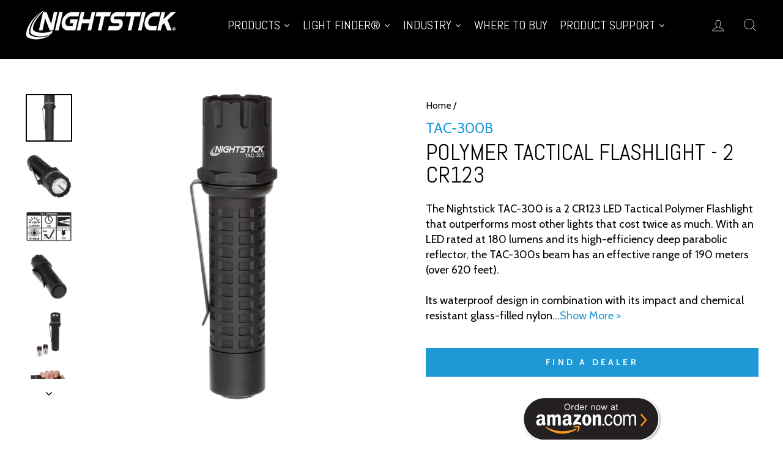

--- FILE ---
content_type: text/html; charset=utf-8
request_url: https://www.nightstick.com/products/tac-300b
body_size: 71116
content:
<!doctype html>
<html class="no-js" lang="en" dir="ltr">
<head>

  <!-- Google Tag Manager -->
  <script>(function(w,d,s,l,i){w[l]=w[l]||[];w[l].push({'gtm.start':
  new Date().getTime(),event:'gtm.js'});var f=d.getElementsByTagName(s)[0],
  j=d.createElement(s),dl=l!='dataLayer'?'&l='+l:'';j.async=true;j.src=
  'https://www.googletagmanager.com/gtm.js?id='+i+dl;f.parentNode.insertBefore(j,f);
  })(window,document,'script','dataLayer','GTM-MNJC4JD');</script>
  <!-- End Google Tag Manager -->
  <!-- Google Tag Manager -->
  <script>(function(w,d,s,l,i){w[l]=w[l]||[];w[l].push({'gtm.start':
  new Date().getTime(),event:'gtm.js'});var f=d.getElementsByTagName(s)[0],
  j=d.createElement(s),dl=l!='dataLayer'?'&l='+l:'';j.async=true;j.src=
  'https://www.googletagmanager.com/gtm.js?id='+i+dl;f.parentNode.insertBefore(j,f);
  })(window,document,'script','dataLayer','GTM-K4KWRMJ8');</script>
  <!-- End Google Tag Manager -->

  
  <meta charset="utf-8">
  <meta http-equiv="X-UA-Compatible" content="IE=edge,chrome=1">
  <meta name="viewport" content="width=device-width,initial-scale=1">
  <meta name="theme-color" content="#1e99d5">
  <script id="wpm-meta-placeholder"></script>
  <script>
  document.addEventListener("DOMContentLoaded", function () {
    const url = window.location.href.toLowerCase();
    const placeholder = document.getElementById('wpm-meta-placeholder');

    if (placeholder && (url.includes('wpm') || url.includes('web-pixels-manager'))) {
        const meta = document.createElement("meta");
        meta.setAttribute("name", "robots");
        meta.setAttribute("content", "noindex, nofollow");

        // Insert BEFORE the placeholder, inside <head>
        placeholder.before(meta);
    }
  });
  </script>


  

  <!-- Fallback for other page types -->
  <link rel="canonical" href="https://www.nightstick.com/products/tac-300b">


<title>TAC-300B: Polymer Tactical Flashlight - 2 CR123
</title>
<meta name="description" content="180 Lumens Momentary or constant-on Beam distance rated at 190 meters Glass-filled nylon polymer housing - Black 2 CR123 Lithium batteries (included)" /><link rel="preconnect" href="https://cdn.shopify.com" crossorigin>
  <link rel="preconnect" href="https://fonts.shopifycdn.com" crossorigin>
  <link rel="dns-prefetch" href="https://productreviews.shopifycdn.com">
  <link rel="dns-prefetch" href="https://ajax.googleapis.com">
  <link rel="dns-prefetch" href="https://maps.googleapis.com">
  <link rel="dns-prefetch" href="https://maps.gstatic.com"><link rel="shortcut icon" href="//www.nightstick.com/cdn/shop/files/NS_black_FAV_32x32.jpg?v=1619138888" type="image/png" /><!-- YELLOWWEBMONKEY --> 
  <link href="//www.nightstick.com/cdn/shop/t/16/assets/ywm-custom.css?v=106375435895655347101759931351" rel="stylesheet" type="text/css" media="all" />
<!-- END YELLOWWEBMONKEY --><meta property="og:site_name" content="Nightstick">
  <meta property="og:url" content="https://www.nightstick.com/products/tac-300b">
  <meta property="og:title" content="TAC-300B: Polymer Tactical Flashlight - 2 CR123">
  <meta property="og:type" content="product">
  <meta property="og:description" content="180 Lumens Momentary or constant-on Beam distance rated at 190 meters Glass-filled nylon polymer housing - Black 2 CR123 Lithium batteries (included)"><meta property="og:image" content="https://www.nightstick.com/cdn/shop/products/TAC-300B.jpg?v=1618496244">
    <meta property="og:image:secure_url" content="https://www.nightstick.com/cdn/shop/products/TAC-300B.jpg?v=1618496244">
    <meta property="og:image:width" content="1944">
    <meta property="og:image:height" content="1985"><meta name="twitter:site" content="@nightstick">
  <meta name="twitter:card" content="summary_large_image">
  <meta name="twitter:title" content="TAC-300B: Polymer Tactical Flashlight - 2 CR123">
  <meta name="twitter:description" content="180 Lumens Momentary or constant-on Beam distance rated at 190 meters Glass-filled nylon polymer housing - Black 2 CR123 Lithium batteries (included)">
<style data-shopify>@font-face {
  font-family: Abel;
  font-weight: 400;
  font-style: normal;
  font-display: swap;
  src: url("//www.nightstick.com/cdn/fonts/abel/abel_n4.0254805ccf79872a96d53996a984f2b9039f9995.woff2") format("woff2"),
       url("//www.nightstick.com/cdn/fonts/abel/abel_n4.635ebaebd760542724b79271de73bae7c2091173.woff") format("woff");
}

  @font-face {
  font-family: Cabin;
  font-weight: 400;
  font-style: normal;
  font-display: swap;
  src: url("//www.nightstick.com/cdn/fonts/cabin/cabin_n4.cefc6494a78f87584a6f312fea532919154f66fe.woff2") format("woff2"),
       url("//www.nightstick.com/cdn/fonts/cabin/cabin_n4.8c16611b00f59d27f4b27ce4328dfe514ce77517.woff") format("woff");
}


  @font-face {
  font-family: Cabin;
  font-weight: 600;
  font-style: normal;
  font-display: swap;
  src: url("//www.nightstick.com/cdn/fonts/cabin/cabin_n6.c6b1e64927bbec1c65aab7077888fb033480c4f7.woff2") format("woff2"),
       url("//www.nightstick.com/cdn/fonts/cabin/cabin_n6.6c2e65d54c893ad9f1390da3b810b8e6cf976a4f.woff") format("woff");
}

  @font-face {
  font-family: Cabin;
  font-weight: 400;
  font-style: italic;
  font-display: swap;
  src: url("//www.nightstick.com/cdn/fonts/cabin/cabin_i4.d89c1b32b09ecbc46c12781fcf7b2085f17c0be9.woff2") format("woff2"),
       url("//www.nightstick.com/cdn/fonts/cabin/cabin_i4.0a521b11d0b69adfc41e22a263eec7c02aecfe99.woff") format("woff");
}

  @font-face {
  font-family: Cabin;
  font-weight: 600;
  font-style: italic;
  font-display: swap;
  src: url("//www.nightstick.com/cdn/fonts/cabin/cabin_i6.f09e39e860dd73a664673caf87e5a0b93b584340.woff2") format("woff2"),
       url("//www.nightstick.com/cdn/fonts/cabin/cabin_i6.5b37bf1fce036a7ee54dbf8fb86341d9c8883ee1.woff") format("woff");
}

</style><link href="//www.nightstick.com/cdn/shop/t/16/assets/theme.css?v=101585010106165052521726875142" rel="stylesheet" type="text/css" media="all" />
<style data-shopify>:root {
    --typeHeaderPrimary: Abel;
    --typeHeaderFallback: sans-serif;
    --typeHeaderSize: 44px;
    --typeHeaderWeight: 400;
    --typeHeaderLineHeight: 1;
    --typeHeaderSpacing: 0.0em;

    --typeBasePrimary:Cabin;
    --typeBaseFallback:sans-serif;
    --typeBaseSize: 18px;
    --typeBaseWeight: 400;
    --typeBaseSpacing: 0.0em;
    --typeBaseLineHeight: 1.4;
    --typeBaselineHeightMinus01: 1.3;

    --typeCollectionTitle: 20px;

    --iconWeight: 2px;
    --iconLinecaps: miter;

    
        --buttonRadius: 0;
    

    --colorGridOverlayOpacity: 0.1;
    }

    .placeholder-content {
    background-image: linear-gradient(100deg, #ffffff 40%, #f7f7f7 63%, #ffffff 79%);
    }</style><script>
    document.documentElement.className = document.documentElement.className.replace('no-js', 'js');

    window.theme = window.theme || {};
    theme.routes = {
      home: "/",
      cart: "/cart.js",
      cartPage: "/cart",
      cartAdd: "/cart/add.js",
      cartChange: "/cart/change.js",
      search: "/search",
      predictiveSearch: "/search/suggest"
    };
    theme.strings = {
      soldOut: "Sold Out",
      unavailable: "Unavailable",
      inStockLabel: "In stock, ready to ship",
      oneStockLabel: "Low stock - [count] item left",
      otherStockLabel: "Low stock - [count] items left",
      willNotShipUntil: "Ready to ship [date]",
      willBeInStockAfter: "Back in stock [date]",
      waitingForStock: "Backordered, shipping soon",
      savePrice: "Save [saved_amount]",
      cartEmpty: "Your cart is currently empty.",
      cartTermsConfirmation: "You must agree with the terms and conditions of sales to check out",
      searchCollections: "Collections",
      searchPages: "Pages",
      searchArticles: "Articles",
      productFrom: "from ",
      maxQuantity: "You can only have [quantity] of [title] in your cart."
    };
    theme.settings = {
      cartType: "drawer",
      isCustomerTemplate: false,
      moneyFormat: "${{amount}}",
      saveType: "dollar",
      productImageSize: "square",
      productImageCover: false,
      predictiveSearch: true,
      predictiveSearchType: null,
      predictiveSearchVendor: false,
      predictiveSearchPrice: false,
      quickView: false,
      themeName: 'Impulse',
      themeVersion: "7.5.2"
    };
  </script>

  
    <script>window.performance && window.performance.mark && window.performance.mark('shopify.content_for_header.start');</script><meta id="shopify-digital-wallet" name="shopify-digital-wallet" content="/52085620905/digital_wallets/dialog">
<link rel="alternate" type="application/json+oembed" href="https://www.nightstick.com/products/tac-300b.oembed">
<script async="async" src="/checkouts/internal/preloads.js?locale=en-US"></script>
<script id="shopify-features" type="application/json">{"accessToken":"8c1ef0f66829ab63708a1a4438344963","betas":["rich-media-storefront-analytics"],"domain":"www.nightstick.com","predictiveSearch":true,"shopId":52085620905,"locale":"en"}</script>
<script>var Shopify = Shopify || {};
Shopify.shop = "nightstick.myshopify.com";
Shopify.locale = "en";
Shopify.currency = {"active":"USD","rate":"1.0"};
Shopify.country = "US";
Shopify.theme = {"name":"YWM Impulse v7.5.2","id":140197691561,"schema_name":"Impulse","schema_version":"7.5.2","theme_store_id":857,"role":"main"};
Shopify.theme.handle = "null";
Shopify.theme.style = {"id":null,"handle":null};
Shopify.cdnHost = "www.nightstick.com/cdn";
Shopify.routes = Shopify.routes || {};
Shopify.routes.root = "/";</script>
<script type="module">!function(o){(o.Shopify=o.Shopify||{}).modules=!0}(window);</script>
<script>!function(o){function n(){var o=[];function n(){o.push(Array.prototype.slice.apply(arguments))}return n.q=o,n}var t=o.Shopify=o.Shopify||{};t.loadFeatures=n(),t.autoloadFeatures=n()}(window);</script>
<script id="shop-js-analytics" type="application/json">{"pageType":"product"}</script>
<script defer="defer" async type="module" src="//www.nightstick.com/cdn/shopifycloud/shop-js/modules/v2/client.init-shop-cart-sync_C5BV16lS.en.esm.js"></script>
<script defer="defer" async type="module" src="//www.nightstick.com/cdn/shopifycloud/shop-js/modules/v2/chunk.common_CygWptCX.esm.js"></script>
<script type="module">
  await import("//www.nightstick.com/cdn/shopifycloud/shop-js/modules/v2/client.init-shop-cart-sync_C5BV16lS.en.esm.js");
await import("//www.nightstick.com/cdn/shopifycloud/shop-js/modules/v2/chunk.common_CygWptCX.esm.js");

  window.Shopify.SignInWithShop?.initShopCartSync?.({"fedCMEnabled":true,"windoidEnabled":true});

</script>
<script>(function() {
  var isLoaded = false;
  function asyncLoad() {
    if (isLoaded) return;
    isLoaded = true;
    var urls = ["https:\/\/gtranslate.io\/shopify\/gtranslate.js?shop=nightstick.myshopify.com","https:\/\/cdn.shopify.com\/s\/files\/1\/0520\/8562\/0905\/t\/10\/assets\/globo.formbuilder.init.js?v=1679062553\u0026shop=nightstick.myshopify.com"];
    for (var i = 0; i < urls.length; i++) {
      var s = document.createElement('script');
      s.type = 'text/javascript';
      s.async = true;
      s.src = urls[i];
      var x = document.getElementsByTagName('script')[0];
      x.parentNode.insertBefore(s, x);
    }
  };
  if(window.attachEvent) {
    window.attachEvent('onload', asyncLoad);
  } else {
    window.addEventListener('load', asyncLoad, false);
  }
})();</script>
<script id="__st">var __st={"a":52085620905,"offset":-21600,"reqid":"f2a1e17e-9fb4-46fa-a627-0327377969cd-1768674709","pageurl":"www.nightstick.com\/products\/tac-300b","u":"eb1313d6789e","p":"product","rtyp":"product","rid":6257719804073};</script>
<script>window.ShopifyPaypalV4VisibilityTracking = true;</script>
<script id="captcha-bootstrap">!function(){'use strict';const t='contact',e='account',n='new_comment',o=[[t,t],['blogs',n],['comments',n],[t,'customer']],c=[[e,'customer_login'],[e,'guest_login'],[e,'recover_customer_password'],[e,'create_customer']],r=t=>t.map((([t,e])=>`form[action*='/${t}']:not([data-nocaptcha='true']) input[name='form_type'][value='${e}']`)).join(','),a=t=>()=>t?[...document.querySelectorAll(t)].map((t=>t.form)):[];function s(){const t=[...o],e=r(t);return a(e)}const i='password',u='form_key',d=['recaptcha-v3-token','g-recaptcha-response','h-captcha-response',i],f=()=>{try{return window.sessionStorage}catch{return}},m='__shopify_v',_=t=>t.elements[u];function p(t,e,n=!1){try{const o=window.sessionStorage,c=JSON.parse(o.getItem(e)),{data:r}=function(t){const{data:e,action:n}=t;return t[m]||n?{data:e,action:n}:{data:t,action:n}}(c);for(const[e,n]of Object.entries(r))t.elements[e]&&(t.elements[e].value=n);n&&o.removeItem(e)}catch(o){console.error('form repopulation failed',{error:o})}}const l='form_type',E='cptcha';function T(t){t.dataset[E]=!0}const w=window,h=w.document,L='Shopify',v='ce_forms',y='captcha';let A=!1;((t,e)=>{const n=(g='f06e6c50-85a8-45c8-87d0-21a2b65856fe',I='https://cdn.shopify.com/shopifycloud/storefront-forms-hcaptcha/ce_storefront_forms_captcha_hcaptcha.v1.5.2.iife.js',D={infoText:'Protected by hCaptcha',privacyText:'Privacy',termsText:'Terms'},(t,e,n)=>{const o=w[L][v],c=o.bindForm;if(c)return c(t,g,e,D).then(n);var r;o.q.push([[t,g,e,D],n]),r=I,A||(h.body.append(Object.assign(h.createElement('script'),{id:'captcha-provider',async:!0,src:r})),A=!0)});var g,I,D;w[L]=w[L]||{},w[L][v]=w[L][v]||{},w[L][v].q=[],w[L][y]=w[L][y]||{},w[L][y].protect=function(t,e){n(t,void 0,e),T(t)},Object.freeze(w[L][y]),function(t,e,n,w,h,L){const[v,y,A,g]=function(t,e,n){const i=e?o:[],u=t?c:[],d=[...i,...u],f=r(d),m=r(i),_=r(d.filter((([t,e])=>n.includes(e))));return[a(f),a(m),a(_),s()]}(w,h,L),I=t=>{const e=t.target;return e instanceof HTMLFormElement?e:e&&e.form},D=t=>v().includes(t);t.addEventListener('submit',(t=>{const e=I(t);if(!e)return;const n=D(e)&&!e.dataset.hcaptchaBound&&!e.dataset.recaptchaBound,o=_(e),c=g().includes(e)&&(!o||!o.value);(n||c)&&t.preventDefault(),c&&!n&&(function(t){try{if(!f())return;!function(t){const e=f();if(!e)return;const n=_(t);if(!n)return;const o=n.value;o&&e.removeItem(o)}(t);const e=Array.from(Array(32),(()=>Math.random().toString(36)[2])).join('');!function(t,e){_(t)||t.append(Object.assign(document.createElement('input'),{type:'hidden',name:u})),t.elements[u].value=e}(t,e),function(t,e){const n=f();if(!n)return;const o=[...t.querySelectorAll(`input[type='${i}']`)].map((({name:t})=>t)),c=[...d,...o],r={};for(const[a,s]of new FormData(t).entries())c.includes(a)||(r[a]=s);n.setItem(e,JSON.stringify({[m]:1,action:t.action,data:r}))}(t,e)}catch(e){console.error('failed to persist form',e)}}(e),e.submit())}));const S=(t,e)=>{t&&!t.dataset[E]&&(n(t,e.some((e=>e===t))),T(t))};for(const o of['focusin','change'])t.addEventListener(o,(t=>{const e=I(t);D(e)&&S(e,y())}));const B=e.get('form_key'),M=e.get(l),P=B&&M;t.addEventListener('DOMContentLoaded',(()=>{const t=y();if(P)for(const e of t)e.elements[l].value===M&&p(e,B);[...new Set([...A(),...v().filter((t=>'true'===t.dataset.shopifyCaptcha))])].forEach((e=>S(e,t)))}))}(h,new URLSearchParams(w.location.search),n,t,e,['guest_login'])})(!0,!0)}();</script>
<script integrity="sha256-4kQ18oKyAcykRKYeNunJcIwy7WH5gtpwJnB7kiuLZ1E=" data-source-attribution="shopify.loadfeatures" defer="defer" src="//www.nightstick.com/cdn/shopifycloud/storefront/assets/storefront/load_feature-a0a9edcb.js" crossorigin="anonymous"></script>
<script data-source-attribution="shopify.dynamic_checkout.dynamic.init">var Shopify=Shopify||{};Shopify.PaymentButton=Shopify.PaymentButton||{isStorefrontPortableWallets:!0,init:function(){window.Shopify.PaymentButton.init=function(){};var t=document.createElement("script");t.src="https://www.nightstick.com/cdn/shopifycloud/portable-wallets/latest/portable-wallets.en.js",t.type="module",document.head.appendChild(t)}};
</script>
<script data-source-attribution="shopify.dynamic_checkout.buyer_consent">
  function portableWalletsHideBuyerConsent(e){var t=document.getElementById("shopify-buyer-consent"),n=document.getElementById("shopify-subscription-policy-button");t&&n&&(t.classList.add("hidden"),t.setAttribute("aria-hidden","true"),n.removeEventListener("click",e))}function portableWalletsShowBuyerConsent(e){var t=document.getElementById("shopify-buyer-consent"),n=document.getElementById("shopify-subscription-policy-button");t&&n&&(t.classList.remove("hidden"),t.removeAttribute("aria-hidden"),n.addEventListener("click",e))}window.Shopify?.PaymentButton&&(window.Shopify.PaymentButton.hideBuyerConsent=portableWalletsHideBuyerConsent,window.Shopify.PaymentButton.showBuyerConsent=portableWalletsShowBuyerConsent);
</script>
<script data-source-attribution="shopify.dynamic_checkout.cart.bootstrap">document.addEventListener("DOMContentLoaded",(function(){function t(){return document.querySelector("shopify-accelerated-checkout-cart, shopify-accelerated-checkout")}if(t())Shopify.PaymentButton.init();else{new MutationObserver((function(e,n){t()&&(Shopify.PaymentButton.init(),n.disconnect())})).observe(document.body,{childList:!0,subtree:!0})}}));
</script>
<script id='scb4127' type='text/javascript' async='' src='https://www.nightstick.com/cdn/shopifycloud/privacy-banner/storefront-banner.js'></script>
<script>window.performance && window.performance.mark && window.performance.mark('shopify.content_for_header.end');</script>

  <script src="//www.nightstick.com/cdn/shop/t/16/assets/vendor-scripts-v11.js" defer="defer"></script><script src="//www.nightstick.com/cdn/shop/t/16/assets/theme.js?v=89712913476902266181741213026" defer="defer"></script>

<!-- BEGIN app block: shopify://apps/pagefly-page-builder/blocks/app-embed/83e179f7-59a0-4589-8c66-c0dddf959200 -->

<!-- BEGIN app snippet: pagefly-cro-ab-testing-main -->







<script>
  ;(function () {
    const url = new URL(window.location)
    const viewParam = url.searchParams.get('view')
    if (viewParam && viewParam.includes('variant-pf-')) {
      url.searchParams.set('pf_v', viewParam)
      url.searchParams.delete('view')
      window.history.replaceState({}, '', url)
    }
  })()
</script>



<script type='module'>
  
  window.PAGEFLY_CRO = window.PAGEFLY_CRO || {}

  window.PAGEFLY_CRO['data_debug'] = {
    original_template_suffix: "all_products",
    allow_ab_test: false,
    ab_test_start_time: 0,
    ab_test_end_time: 0,
    today_date_time: 1768674709000,
  }
  window.PAGEFLY_CRO['GA4'] = { enabled: false}
</script>

<!-- END app snippet -->








  <script src='https://cdn.shopify.com/extensions/019bb4f9-aed6-78a3-be91-e9d44663e6bf/pagefly-page-builder-215/assets/pagefly-helper.js' defer='defer'></script>

  <script src='https://cdn.shopify.com/extensions/019bb4f9-aed6-78a3-be91-e9d44663e6bf/pagefly-page-builder-215/assets/pagefly-general-helper.js' defer='defer'></script>

  <script src='https://cdn.shopify.com/extensions/019bb4f9-aed6-78a3-be91-e9d44663e6bf/pagefly-page-builder-215/assets/pagefly-snap-slider.js' defer='defer'></script>

  <script src='https://cdn.shopify.com/extensions/019bb4f9-aed6-78a3-be91-e9d44663e6bf/pagefly-page-builder-215/assets/pagefly-slideshow-v3.js' defer='defer'></script>

  <script src='https://cdn.shopify.com/extensions/019bb4f9-aed6-78a3-be91-e9d44663e6bf/pagefly-page-builder-215/assets/pagefly-slideshow-v4.js' defer='defer'></script>

  <script src='https://cdn.shopify.com/extensions/019bb4f9-aed6-78a3-be91-e9d44663e6bf/pagefly-page-builder-215/assets/pagefly-glider.js' defer='defer'></script>

  <script src='https://cdn.shopify.com/extensions/019bb4f9-aed6-78a3-be91-e9d44663e6bf/pagefly-page-builder-215/assets/pagefly-slideshow-v1-v2.js' defer='defer'></script>

  <script src='https://cdn.shopify.com/extensions/019bb4f9-aed6-78a3-be91-e9d44663e6bf/pagefly-page-builder-215/assets/pagefly-product-media.js' defer='defer'></script>

  <script src='https://cdn.shopify.com/extensions/019bb4f9-aed6-78a3-be91-e9d44663e6bf/pagefly-page-builder-215/assets/pagefly-product.js' defer='defer'></script>


<script id='pagefly-helper-data' type='application/json'>
  {
    "page_optimization": {
      "assets_prefetching": false
    },
    "elements_asset_mapper": {
      "Accordion": "https://cdn.shopify.com/extensions/019bb4f9-aed6-78a3-be91-e9d44663e6bf/pagefly-page-builder-215/assets/pagefly-accordion.js",
      "Accordion3": "https://cdn.shopify.com/extensions/019bb4f9-aed6-78a3-be91-e9d44663e6bf/pagefly-page-builder-215/assets/pagefly-accordion3.js",
      "CountDown": "https://cdn.shopify.com/extensions/019bb4f9-aed6-78a3-be91-e9d44663e6bf/pagefly-page-builder-215/assets/pagefly-countdown.js",
      "GMap1": "https://cdn.shopify.com/extensions/019bb4f9-aed6-78a3-be91-e9d44663e6bf/pagefly-page-builder-215/assets/pagefly-gmap.js",
      "GMap2": "https://cdn.shopify.com/extensions/019bb4f9-aed6-78a3-be91-e9d44663e6bf/pagefly-page-builder-215/assets/pagefly-gmap.js",
      "GMapBasicV2": "https://cdn.shopify.com/extensions/019bb4f9-aed6-78a3-be91-e9d44663e6bf/pagefly-page-builder-215/assets/pagefly-gmap.js",
      "GMapAdvancedV2": "https://cdn.shopify.com/extensions/019bb4f9-aed6-78a3-be91-e9d44663e6bf/pagefly-page-builder-215/assets/pagefly-gmap.js",
      "HTML.Video": "https://cdn.shopify.com/extensions/019bb4f9-aed6-78a3-be91-e9d44663e6bf/pagefly-page-builder-215/assets/pagefly-htmlvideo.js",
      "HTML.Video2": "https://cdn.shopify.com/extensions/019bb4f9-aed6-78a3-be91-e9d44663e6bf/pagefly-page-builder-215/assets/pagefly-htmlvideo2.js",
      "HTML.Video3": "https://cdn.shopify.com/extensions/019bb4f9-aed6-78a3-be91-e9d44663e6bf/pagefly-page-builder-215/assets/pagefly-htmlvideo2.js",
      "BackgroundVideo": "https://cdn.shopify.com/extensions/019bb4f9-aed6-78a3-be91-e9d44663e6bf/pagefly-page-builder-215/assets/pagefly-htmlvideo2.js",
      "Instagram": "https://cdn.shopify.com/extensions/019bb4f9-aed6-78a3-be91-e9d44663e6bf/pagefly-page-builder-215/assets/pagefly-instagram.js",
      "Instagram2": "https://cdn.shopify.com/extensions/019bb4f9-aed6-78a3-be91-e9d44663e6bf/pagefly-page-builder-215/assets/pagefly-instagram.js",
      "Insta3": "https://cdn.shopify.com/extensions/019bb4f9-aed6-78a3-be91-e9d44663e6bf/pagefly-page-builder-215/assets/pagefly-instagram3.js",
      "Tabs": "https://cdn.shopify.com/extensions/019bb4f9-aed6-78a3-be91-e9d44663e6bf/pagefly-page-builder-215/assets/pagefly-tab.js",
      "Tabs3": "https://cdn.shopify.com/extensions/019bb4f9-aed6-78a3-be91-e9d44663e6bf/pagefly-page-builder-215/assets/pagefly-tab3.js",
      "ProductBox": "https://cdn.shopify.com/extensions/019bb4f9-aed6-78a3-be91-e9d44663e6bf/pagefly-page-builder-215/assets/pagefly-cart.js",
      "FBPageBox2": "https://cdn.shopify.com/extensions/019bb4f9-aed6-78a3-be91-e9d44663e6bf/pagefly-page-builder-215/assets/pagefly-facebook.js",
      "FBLikeButton2": "https://cdn.shopify.com/extensions/019bb4f9-aed6-78a3-be91-e9d44663e6bf/pagefly-page-builder-215/assets/pagefly-facebook.js",
      "TwitterFeed2": "https://cdn.shopify.com/extensions/019bb4f9-aed6-78a3-be91-e9d44663e6bf/pagefly-page-builder-215/assets/pagefly-twitter.js",
      "Paragraph4": "https://cdn.shopify.com/extensions/019bb4f9-aed6-78a3-be91-e9d44663e6bf/pagefly-page-builder-215/assets/pagefly-paragraph4.js",

      "AliReviews": "https://cdn.shopify.com/extensions/019bb4f9-aed6-78a3-be91-e9d44663e6bf/pagefly-page-builder-215/assets/pagefly-3rd-elements.js",
      "BackInStock": "https://cdn.shopify.com/extensions/019bb4f9-aed6-78a3-be91-e9d44663e6bf/pagefly-page-builder-215/assets/pagefly-3rd-elements.js",
      "GloboBackInStock": "https://cdn.shopify.com/extensions/019bb4f9-aed6-78a3-be91-e9d44663e6bf/pagefly-page-builder-215/assets/pagefly-3rd-elements.js",
      "GrowaveWishlist": "https://cdn.shopify.com/extensions/019bb4f9-aed6-78a3-be91-e9d44663e6bf/pagefly-page-builder-215/assets/pagefly-3rd-elements.js",
      "InfiniteOptionsShopPad": "https://cdn.shopify.com/extensions/019bb4f9-aed6-78a3-be91-e9d44663e6bf/pagefly-page-builder-215/assets/pagefly-3rd-elements.js",
      "InkybayProductPersonalizer": "https://cdn.shopify.com/extensions/019bb4f9-aed6-78a3-be91-e9d44663e6bf/pagefly-page-builder-215/assets/pagefly-3rd-elements.js",
      "LimeSpot": "https://cdn.shopify.com/extensions/019bb4f9-aed6-78a3-be91-e9d44663e6bf/pagefly-page-builder-215/assets/pagefly-3rd-elements.js",
      "Loox": "https://cdn.shopify.com/extensions/019bb4f9-aed6-78a3-be91-e9d44663e6bf/pagefly-page-builder-215/assets/pagefly-3rd-elements.js",
      "Opinew": "https://cdn.shopify.com/extensions/019bb4f9-aed6-78a3-be91-e9d44663e6bf/pagefly-page-builder-215/assets/pagefly-3rd-elements.js",
      "Powr": "https://cdn.shopify.com/extensions/019bb4f9-aed6-78a3-be91-e9d44663e6bf/pagefly-page-builder-215/assets/pagefly-3rd-elements.js",
      "ProductReviews": "https://cdn.shopify.com/extensions/019bb4f9-aed6-78a3-be91-e9d44663e6bf/pagefly-page-builder-215/assets/pagefly-3rd-elements.js",
      "PushOwl": "https://cdn.shopify.com/extensions/019bb4f9-aed6-78a3-be91-e9d44663e6bf/pagefly-page-builder-215/assets/pagefly-3rd-elements.js",
      "ReCharge": "https://cdn.shopify.com/extensions/019bb4f9-aed6-78a3-be91-e9d44663e6bf/pagefly-page-builder-215/assets/pagefly-3rd-elements.js",
      "Rivyo": "https://cdn.shopify.com/extensions/019bb4f9-aed6-78a3-be91-e9d44663e6bf/pagefly-page-builder-215/assets/pagefly-3rd-elements.js",
      "TrackingMore": "https://cdn.shopify.com/extensions/019bb4f9-aed6-78a3-be91-e9d44663e6bf/pagefly-page-builder-215/assets/pagefly-3rd-elements.js",
      "Vitals": "https://cdn.shopify.com/extensions/019bb4f9-aed6-78a3-be91-e9d44663e6bf/pagefly-page-builder-215/assets/pagefly-3rd-elements.js",
      "Wiser": "https://cdn.shopify.com/extensions/019bb4f9-aed6-78a3-be91-e9d44663e6bf/pagefly-page-builder-215/assets/pagefly-3rd-elements.js"
    },
    "custom_elements_mapper": {
      "pf-click-action-element": "https://cdn.shopify.com/extensions/019bb4f9-aed6-78a3-be91-e9d44663e6bf/pagefly-page-builder-215/assets/pagefly-click-action-element.js",
      "pf-dialog-element": "https://cdn.shopify.com/extensions/019bb4f9-aed6-78a3-be91-e9d44663e6bf/pagefly-page-builder-215/assets/pagefly-dialog-element.js"
    }
  }
</script>


<!-- END app block --><!-- BEGIN app block: shopify://apps/judge-me-reviews/blocks/judgeme_core/61ccd3b1-a9f2-4160-9fe9-4fec8413e5d8 --><!-- Start of Judge.me Core -->






<link rel="dns-prefetch" href="https://cdnwidget.judge.me">
<link rel="dns-prefetch" href="https://cdn.judge.me">
<link rel="dns-prefetch" href="https://cdn1.judge.me">
<link rel="dns-prefetch" href="https://api.judge.me">

<script data-cfasync='false' class='jdgm-settings-script'>window.jdgmSettings={"pagination":5,"disable_web_reviews":false,"badge_no_review_text":"No reviews","badge_n_reviews_text":"({{ n }}) ","badge_star_color":"#1E99D5","hide_badge_preview_if_no_reviews":true,"badge_hide_text":false,"enforce_center_preview_badge":false,"widget_title":"Customer Reviews","widget_open_form_text":"Write a review","widget_close_form_text":"Cancel review","widget_refresh_page_text":"Refresh page","widget_summary_text":"Based on {{ number_of_reviews }} review/reviews","widget_no_review_text":"Be the first to write a review","widget_name_field_text":"Display name","widget_verified_name_field_text":"Verified Name (public)","widget_name_placeholder_text":"Display name","widget_required_field_error_text":"This field is required.","widget_email_field_text":"Email address","widget_verified_email_field_text":"Verified Email (private, can not be edited)","widget_email_placeholder_text":"Your email address","widget_email_field_error_text":"Please enter a valid email address.","widget_rating_field_text":"Rating","widget_review_title_field_text":"Review Title","widget_review_title_placeholder_text":"Give your review a title","widget_review_body_field_text":"Review content","widget_review_body_placeholder_text":"Start writing here...","widget_pictures_field_text":"Picture/Video (optional)","widget_submit_review_text":"Submit Review","widget_submit_verified_review_text":"Submit Verified Review","widget_submit_success_msg_with_auto_publish":"Thank you! Please refresh the page in a few moments to see your review. You can remove or edit your review by logging into \u003ca href='https://judge.me/login' target='_blank' rel='nofollow noopener'\u003eJudge.me\u003c/a\u003e","widget_submit_success_msg_no_auto_publish":"Thank you! Your review will be published as soon as it is approved by the shop admin. You can remove or edit your review by logging into \u003ca href='https://judge.me/login' target='_blank' rel='nofollow noopener'\u003eJudge.me\u003c/a\u003e","widget_show_default_reviews_out_of_total_text":"Showing {{ n_reviews_shown }} out of {{ n_reviews }} reviews.","widget_show_all_link_text":"Show all","widget_show_less_link_text":"Show less","widget_author_said_text":"{{ reviewer_name }} said:","widget_days_text":"{{ n }} days ago","widget_weeks_text":"{{ n }} week/weeks ago","widget_months_text":"{{ n }} month/months ago","widget_years_text":"{{ n }} year/years ago","widget_yesterday_text":"Yesterday","widget_today_text":"Today","widget_replied_text":"\u003e\u003e {{ shop_name }} replied:","widget_read_more_text":"Read more","widget_reviewer_name_as_initial":"","widget_rating_filter_color":"#fbcd0a","widget_rating_filter_see_all_text":"See all reviews","widget_sorting_most_recent_text":"Most Recent","widget_sorting_highest_rating_text":"Highest Rating","widget_sorting_lowest_rating_text":"Lowest Rating","widget_sorting_with_pictures_text":"Only Pictures","widget_sorting_most_helpful_text":"Most Helpful","widget_open_question_form_text":"Ask a question","widget_reviews_subtab_text":"Reviews","widget_questions_subtab_text":"Questions","widget_question_label_text":"Question","widget_answer_label_text":"Answer","widget_question_placeholder_text":"Write your question here","widget_submit_question_text":"Submit Question","widget_question_submit_success_text":"Thank you for your question! We will notify you once it gets answered.","widget_star_color":"#1E99D5","verified_badge_text":"Verified","verified_badge_bg_color":"","verified_badge_text_color":"","verified_badge_placement":"left-of-reviewer-name","widget_review_max_height":"","widget_hide_border":false,"widget_social_share":false,"widget_thumb":false,"widget_review_location_show":false,"widget_location_format":"","all_reviews_include_out_of_store_products":true,"all_reviews_out_of_store_text":"(out of store)","all_reviews_pagination":100,"all_reviews_product_name_prefix_text":"about","enable_review_pictures":true,"enable_question_anwser":false,"widget_theme":"default","review_date_format":"mm/dd/yyyy","default_sort_method":"most-recent","widget_product_reviews_subtab_text":"Product Reviews","widget_shop_reviews_subtab_text":"Shop Reviews","widget_other_products_reviews_text":"Reviews for other products","widget_store_reviews_subtab_text":"Store reviews","widget_no_store_reviews_text":"This store hasn't received any reviews yet","widget_web_restriction_product_reviews_text":"This product hasn't received any reviews yet","widget_no_items_text":"No items found","widget_show_more_text":"Show more","widget_write_a_store_review_text":"Write a Store Review","widget_other_languages_heading":"Reviews in Other Languages","widget_translate_review_text":"Translate review to {{ language }}","widget_translating_review_text":"Translating...","widget_show_original_translation_text":"Show original ({{ language }})","widget_translate_review_failed_text":"Review couldn't be translated.","widget_translate_review_retry_text":"Retry","widget_translate_review_try_again_later_text":"Try again later","show_product_url_for_grouped_product":false,"widget_sorting_pictures_first_text":"Pictures First","show_pictures_on_all_rev_page_mobile":false,"show_pictures_on_all_rev_page_desktop":false,"floating_tab_hide_mobile_install_preference":false,"floating_tab_button_name":"★ Reviews","floating_tab_title":"Let customers speak for us","floating_tab_button_color":"","floating_tab_button_background_color":"","floating_tab_url":"","floating_tab_url_enabled":false,"floating_tab_tab_style":"text","all_reviews_text_badge_text":"Customers rate us {{ shop.metafields.judgeme.all_reviews_rating | round: 1 }}/5 based on {{ shop.metafields.judgeme.all_reviews_count }} reviews.","all_reviews_text_badge_text_branded_style":"{{ shop.metafields.judgeme.all_reviews_rating | round: 1 }} out of 5 stars based on {{ shop.metafields.judgeme.all_reviews_count }} reviews","is_all_reviews_text_badge_a_link":false,"show_stars_for_all_reviews_text_badge":false,"all_reviews_text_badge_url":"","all_reviews_text_style":"branded","all_reviews_text_color_style":"judgeme_brand_color","all_reviews_text_color":"#108474","all_reviews_text_show_jm_brand":true,"featured_carousel_show_header":true,"featured_carousel_title":"Let customers speak for us","testimonials_carousel_title":"Customers are saying","videos_carousel_title":"Real customer stories","cards_carousel_title":"Customers are saying","featured_carousel_count_text":"from {{ n }} reviews","featured_carousel_add_link_to_all_reviews_page":false,"featured_carousel_url":"","featured_carousel_show_images":true,"featured_carousel_autoslide_interval":5,"featured_carousel_arrows_on_the_sides":false,"featured_carousel_height":250,"featured_carousel_width":80,"featured_carousel_image_size":0,"featured_carousel_image_height":250,"featured_carousel_arrow_color":"#eeeeee","verified_count_badge_style":"branded","verified_count_badge_orientation":"horizontal","verified_count_badge_color_style":"judgeme_brand_color","verified_count_badge_color":"#108474","is_verified_count_badge_a_link":false,"verified_count_badge_url":"","verified_count_badge_show_jm_brand":true,"widget_rating_preset_default":5,"widget_first_sub_tab":"product-reviews","widget_show_histogram":true,"widget_histogram_use_custom_color":false,"widget_pagination_use_custom_color":false,"widget_star_use_custom_color":false,"widget_verified_badge_use_custom_color":false,"widget_write_review_use_custom_color":false,"picture_reminder_submit_button":"Upload Pictures","enable_review_videos":false,"mute_video_by_default":false,"widget_sorting_videos_first_text":"Videos First","widget_review_pending_text":"Pending","featured_carousel_items_for_large_screen":3,"social_share_options_order":"Facebook,Twitter","remove_microdata_snippet":true,"disable_json_ld":false,"enable_json_ld_products":false,"preview_badge_show_question_text":false,"preview_badge_no_question_text":"No questions","preview_badge_n_question_text":"{{ number_of_questions }} question/questions","qa_badge_show_icon":false,"qa_badge_position":"same-row","remove_judgeme_branding":false,"widget_add_search_bar":false,"widget_search_bar_placeholder":"Search","widget_sorting_verified_only_text":"Verified only","featured_carousel_theme":"default","featured_carousel_show_rating":true,"featured_carousel_show_title":true,"featured_carousel_show_body":true,"featured_carousel_show_date":false,"featured_carousel_show_reviewer":true,"featured_carousel_show_product":false,"featured_carousel_header_background_color":"#108474","featured_carousel_header_text_color":"#ffffff","featured_carousel_name_product_separator":"reviewed","featured_carousel_full_star_background":"#108474","featured_carousel_empty_star_background":"#dadada","featured_carousel_vertical_theme_background":"#f9fafb","featured_carousel_verified_badge_enable":true,"featured_carousel_verified_badge_color":"#108474","featured_carousel_border_style":"round","featured_carousel_review_line_length_limit":3,"featured_carousel_more_reviews_button_text":"Read more reviews","featured_carousel_view_product_button_text":"View product","all_reviews_page_load_reviews_on":"scroll","all_reviews_page_load_more_text":"Load More Reviews","disable_fb_tab_reviews":false,"enable_ajax_cdn_cache":false,"widget_advanced_speed_features":5,"widget_public_name_text":"displayed publicly like","default_reviewer_name":"John Smith","default_reviewer_name_has_non_latin":true,"widget_reviewer_anonymous":"Anonymous","medals_widget_title":"Judge.me Review Medals","medals_widget_background_color":"#f9fafb","medals_widget_position":"footer_all_pages","medals_widget_border_color":"#f9fafb","medals_widget_verified_text_position":"left","medals_widget_use_monochromatic_version":false,"medals_widget_elements_color":"#108474","show_reviewer_avatar":true,"widget_invalid_yt_video_url_error_text":"Not a YouTube video URL","widget_max_length_field_error_text":"Please enter no more than {0} characters.","widget_show_country_flag":false,"widget_show_collected_via_shop_app":true,"widget_verified_by_shop_badge_style":"light","widget_verified_by_shop_text":"Verified by Shop","widget_show_photo_gallery":false,"widget_load_with_code_splitting":true,"widget_ugc_install_preference":false,"widget_ugc_title":"Made by us, Shared by you","widget_ugc_subtitle":"Tag us to see your picture featured in our page","widget_ugc_arrows_color":"#ffffff","widget_ugc_primary_button_text":"Buy Now","widget_ugc_primary_button_background_color":"#108474","widget_ugc_primary_button_text_color":"#ffffff","widget_ugc_primary_button_border_width":"0","widget_ugc_primary_button_border_style":"none","widget_ugc_primary_button_border_color":"#108474","widget_ugc_primary_button_border_radius":"25","widget_ugc_secondary_button_text":"Load More","widget_ugc_secondary_button_background_color":"#ffffff","widget_ugc_secondary_button_text_color":"#108474","widget_ugc_secondary_button_border_width":"2","widget_ugc_secondary_button_border_style":"solid","widget_ugc_secondary_button_border_color":"#108474","widget_ugc_secondary_button_border_radius":"25","widget_ugc_reviews_button_text":"View Reviews","widget_ugc_reviews_button_background_color":"#ffffff","widget_ugc_reviews_button_text_color":"#108474","widget_ugc_reviews_button_border_width":"2","widget_ugc_reviews_button_border_style":"solid","widget_ugc_reviews_button_border_color":"#108474","widget_ugc_reviews_button_border_radius":"25","widget_ugc_reviews_button_link_to":"judgeme-reviews-page","widget_ugc_show_post_date":true,"widget_ugc_max_width":"800","widget_rating_metafield_value_type":true,"widget_primary_color":"#1E99D5","widget_enable_secondary_color":false,"widget_secondary_color":"#edf5f5","widget_summary_average_rating_text":"{{ average_rating }} out of 5","widget_media_grid_title":"Customer photos \u0026 videos","widget_media_grid_see_more_text":"See more","widget_round_style":false,"widget_show_product_medals":true,"widget_verified_by_judgeme_text":"Verified by Judge.me","widget_show_store_medals":true,"widget_verified_by_judgeme_text_in_store_medals":"Verified by Judge.me","widget_media_field_exceed_quantity_message":"Sorry, we can only accept {{ max_media }} for one review.","widget_media_field_exceed_limit_message":"{{ file_name }} is too large, please select a {{ media_type }} less than {{ size_limit }}MB.","widget_review_submitted_text":"Review Submitted!","widget_question_submitted_text":"Question Submitted!","widget_close_form_text_question":"Cancel","widget_write_your_answer_here_text":"Write your answer here","widget_enabled_branded_link":true,"widget_show_collected_by_judgeme":false,"widget_reviewer_name_color":"","widget_write_review_text_color":"","widget_write_review_bg_color":"","widget_collected_by_judgeme_text":"collected by Judge.me","widget_pagination_type":"standard","widget_load_more_text":"Load More","widget_load_more_color":"#108474","widget_full_review_text":"Full Review","widget_read_more_reviews_text":"Read More Reviews","widget_read_questions_text":"Read Questions","widget_questions_and_answers_text":"Questions \u0026 Answers","widget_verified_by_text":"Verified by","widget_verified_text":"Verified","widget_number_of_reviews_text":"{{ number_of_reviews }} reviews","widget_back_button_text":"Back","widget_next_button_text":"Next","widget_custom_forms_filter_button":"Filters","custom_forms_style":"horizontal","widget_show_review_information":false,"how_reviews_are_collected":"How reviews are collected?","widget_show_review_keywords":false,"widget_gdpr_statement":"How we use your data: We'll only contact you about the review you left, and only if necessary. By submitting your review, you agree to Judge.me's \u003ca href='https://judge.me/terms' target='_blank' rel='nofollow noopener'\u003eterms\u003c/a\u003e, \u003ca href='https://judge.me/privacy' target='_blank' rel='nofollow noopener'\u003eprivacy\u003c/a\u003e and \u003ca href='https://judge.me/content-policy' target='_blank' rel='nofollow noopener'\u003econtent\u003c/a\u003e policies.","widget_multilingual_sorting_enabled":false,"widget_translate_review_content_enabled":false,"widget_translate_review_content_method":"manual","popup_widget_review_selection":"automatically_with_pictures","popup_widget_round_border_style":true,"popup_widget_show_title":true,"popup_widget_show_body":true,"popup_widget_show_reviewer":false,"popup_widget_show_product":true,"popup_widget_show_pictures":true,"popup_widget_use_review_picture":true,"popup_widget_show_on_home_page":true,"popup_widget_show_on_product_page":true,"popup_widget_show_on_collection_page":true,"popup_widget_show_on_cart_page":true,"popup_widget_position":"bottom_left","popup_widget_first_review_delay":5,"popup_widget_duration":5,"popup_widget_interval":5,"popup_widget_review_count":5,"popup_widget_hide_on_mobile":true,"review_snippet_widget_round_border_style":true,"review_snippet_widget_card_color":"#FFFFFF","review_snippet_widget_slider_arrows_background_color":"#FFFFFF","review_snippet_widget_slider_arrows_color":"#000000","review_snippet_widget_star_color":"#108474","show_product_variant":false,"all_reviews_product_variant_label_text":"Variant: ","widget_show_verified_branding":false,"widget_ai_summary_title":"Customers say","widget_ai_summary_disclaimer":"AI-powered review summary based on recent customer reviews","widget_show_ai_summary":false,"widget_show_ai_summary_bg":false,"widget_show_review_title_input":true,"redirect_reviewers_invited_via_email":"review_widget","request_store_review_after_product_review":false,"request_review_other_products_in_order":false,"review_form_color_scheme":"default","review_form_corner_style":"square","review_form_star_color":{},"review_form_text_color":"#333333","review_form_background_color":"#ffffff","review_form_field_background_color":"#fafafa","review_form_button_color":{},"review_form_button_text_color":"#ffffff","review_form_modal_overlay_color":"#000000","review_content_screen_title_text":"How would you rate this product?","review_content_introduction_text":"We would love it if you would share a bit about your experience.","store_review_form_title_text":"How would you rate this store?","store_review_form_introduction_text":"We would love it if you would share a bit about your experience.","show_review_guidance_text":true,"one_star_review_guidance_text":"Poor","five_star_review_guidance_text":"Great","customer_information_screen_title_text":"About you","customer_information_introduction_text":"Please tell us more about you.","custom_questions_screen_title_text":"Your experience in more detail","custom_questions_introduction_text":"Here are a few questions to help us understand more about your experience.","review_submitted_screen_title_text":"Thanks for your review!","review_submitted_screen_thank_you_text":"We are processing it and it will appear on the store soon.","review_submitted_screen_email_verification_text":"Please confirm your email by clicking the link we just sent you. This helps us keep reviews authentic.","review_submitted_request_store_review_text":"Would you like to share your experience of shopping with us?","review_submitted_review_other_products_text":"Would you like to review these products?","store_review_screen_title_text":"Would you like to share your experience of shopping with us?","store_review_introduction_text":"We value your feedback and use it to improve. Please share any thoughts or suggestions you have.","reviewer_media_screen_title_picture_text":"Share a picture","reviewer_media_introduction_picture_text":"Upload a photo to support your review.","reviewer_media_screen_title_video_text":"Share a video","reviewer_media_introduction_video_text":"Upload a video to support your review.","reviewer_media_screen_title_picture_or_video_text":"Share a picture or video","reviewer_media_introduction_picture_or_video_text":"Upload a photo or video to support your review.","reviewer_media_youtube_url_text":"Paste your Youtube URL here","advanced_settings_next_step_button_text":"Next","advanced_settings_close_review_button_text":"Close","modal_write_review_flow":false,"write_review_flow_required_text":"Required","write_review_flow_privacy_message_text":"We respect your privacy.","write_review_flow_anonymous_text":"Post review as anonymous","write_review_flow_visibility_text":"This won't be visible to other customers.","write_review_flow_multiple_selection_help_text":"Select as many as you like","write_review_flow_single_selection_help_text":"Select one option","write_review_flow_required_field_error_text":"This field is required","write_review_flow_invalid_email_error_text":"Please enter a valid email address","write_review_flow_max_length_error_text":"Max. {{ max_length }} characters.","write_review_flow_media_upload_text":"\u003cb\u003eClick to upload\u003c/b\u003e or drag and drop","write_review_flow_gdpr_statement":"We'll only contact you about your review if necessary. By submitting your review, you agree to our \u003ca href='https://judge.me/terms' target='_blank' rel='nofollow noopener'\u003eterms and conditions\u003c/a\u003e and \u003ca href='https://judge.me/privacy' target='_blank' rel='nofollow noopener'\u003eprivacy policy\u003c/a\u003e.","rating_only_reviews_enabled":false,"show_negative_reviews_help_screen":false,"new_review_flow_help_screen_rating_threshold":3,"negative_review_resolution_screen_title_text":"Tell us more","negative_review_resolution_text":"Your experience matters to us. If there were issues with your purchase, we're here to help. Feel free to reach out to us, we'd love the opportunity to make things right.","negative_review_resolution_button_text":"Contact us","negative_review_resolution_proceed_with_review_text":"Leave a review","negative_review_resolution_subject":"Issue with purchase from {{ shop_name }}.{{ order_name }}","preview_badge_collection_page_install_status":false,"widget_review_custom_css":"","preview_badge_custom_css":"","preview_badge_stars_count":"5-stars","featured_carousel_custom_css":"","floating_tab_custom_css":"","all_reviews_widget_custom_css":"","medals_widget_custom_css":"","verified_badge_custom_css":"","all_reviews_text_custom_css":"","transparency_badges_collected_via_store_invite":false,"transparency_badges_from_another_provider":false,"transparency_badges_collected_from_store_visitor":false,"transparency_badges_collected_by_verified_review_provider":false,"transparency_badges_earned_reward":false,"transparency_badges_collected_via_store_invite_text":"Review collected via store invitation","transparency_badges_from_another_provider_text":"Review collected from another provider","transparency_badges_collected_from_store_visitor_text":"Review collected from a store visitor","transparency_badges_written_in_google_text":"Review written in Google","transparency_badges_written_in_etsy_text":"Review written in Etsy","transparency_badges_written_in_shop_app_text":"Review written in Shop App","transparency_badges_earned_reward_text":"Review earned a reward for future purchase","product_review_widget_per_page":10,"widget_store_review_label_text":"Review about the store","checkout_comment_extension_title_on_product_page":"Customer Comments","checkout_comment_extension_num_latest_comment_show":5,"checkout_comment_extension_format":"name_and_timestamp","checkout_comment_customer_name":"last_initial","checkout_comment_comment_notification":true,"preview_badge_collection_page_install_preference":false,"preview_badge_home_page_install_preference":false,"preview_badge_product_page_install_preference":false,"review_widget_install_preference":"","review_carousel_install_preference":false,"floating_reviews_tab_install_preference":"none","verified_reviews_count_badge_install_preference":false,"all_reviews_text_install_preference":false,"review_widget_best_location":false,"judgeme_medals_install_preference":false,"review_widget_revamp_enabled":false,"review_widget_qna_enabled":false,"review_widget_header_theme":"minimal","review_widget_widget_title_enabled":true,"review_widget_header_text_size":"medium","review_widget_header_text_weight":"regular","review_widget_average_rating_style":"compact","review_widget_bar_chart_enabled":true,"review_widget_bar_chart_type":"numbers","review_widget_bar_chart_style":"standard","review_widget_expanded_media_gallery_enabled":false,"review_widget_reviews_section_theme":"standard","review_widget_image_style":"thumbnails","review_widget_review_image_ratio":"square","review_widget_stars_size":"medium","review_widget_verified_badge":"standard_text","review_widget_review_title_text_size":"medium","review_widget_review_text_size":"medium","review_widget_review_text_length":"medium","review_widget_number_of_columns_desktop":3,"review_widget_carousel_transition_speed":5,"review_widget_custom_questions_answers_display":"always","review_widget_button_text_color":"#FFFFFF","review_widget_text_color":"#000000","review_widget_lighter_text_color":"#7B7B7B","review_widget_corner_styling":"soft","review_widget_review_word_singular":"review","review_widget_review_word_plural":"reviews","review_widget_voting_label":"Helpful?","review_widget_shop_reply_label":"Reply from {{ shop_name }}:","review_widget_filters_title":"Filters","qna_widget_question_word_singular":"Question","qna_widget_question_word_plural":"Questions","qna_widget_answer_reply_label":"Answer from {{ answerer_name }}:","qna_content_screen_title_text":"Ask a question about this product","qna_widget_question_required_field_error_text":"Please enter your question.","qna_widget_flow_gdpr_statement":"We'll only contact you about your question if necessary. By submitting your question, you agree to our \u003ca href='https://judge.me/terms' target='_blank' rel='nofollow noopener'\u003eterms and conditions\u003c/a\u003e and \u003ca href='https://judge.me/privacy' target='_blank' rel='nofollow noopener'\u003eprivacy policy\u003c/a\u003e.","qna_widget_question_submitted_text":"Thanks for your question!","qna_widget_close_form_text_question":"Close","qna_widget_question_submit_success_text":"We’ll notify you by email when your question is answered.","all_reviews_widget_v2025_enabled":false,"all_reviews_widget_v2025_header_theme":"default","all_reviews_widget_v2025_widget_title_enabled":true,"all_reviews_widget_v2025_header_text_size":"medium","all_reviews_widget_v2025_header_text_weight":"regular","all_reviews_widget_v2025_average_rating_style":"compact","all_reviews_widget_v2025_bar_chart_enabled":true,"all_reviews_widget_v2025_bar_chart_type":"numbers","all_reviews_widget_v2025_bar_chart_style":"standard","all_reviews_widget_v2025_expanded_media_gallery_enabled":false,"all_reviews_widget_v2025_show_store_medals":true,"all_reviews_widget_v2025_show_photo_gallery":true,"all_reviews_widget_v2025_show_review_keywords":false,"all_reviews_widget_v2025_show_ai_summary":false,"all_reviews_widget_v2025_show_ai_summary_bg":false,"all_reviews_widget_v2025_add_search_bar":false,"all_reviews_widget_v2025_default_sort_method":"most-recent","all_reviews_widget_v2025_reviews_per_page":10,"all_reviews_widget_v2025_reviews_section_theme":"default","all_reviews_widget_v2025_image_style":"thumbnails","all_reviews_widget_v2025_review_image_ratio":"square","all_reviews_widget_v2025_stars_size":"medium","all_reviews_widget_v2025_verified_badge":"bold_badge","all_reviews_widget_v2025_review_title_text_size":"medium","all_reviews_widget_v2025_review_text_size":"medium","all_reviews_widget_v2025_review_text_length":"medium","all_reviews_widget_v2025_number_of_columns_desktop":3,"all_reviews_widget_v2025_carousel_transition_speed":5,"all_reviews_widget_v2025_custom_questions_answers_display":"always","all_reviews_widget_v2025_show_product_variant":false,"all_reviews_widget_v2025_show_reviewer_avatar":true,"all_reviews_widget_v2025_reviewer_name_as_initial":"","all_reviews_widget_v2025_review_location_show":false,"all_reviews_widget_v2025_location_format":"","all_reviews_widget_v2025_show_country_flag":false,"all_reviews_widget_v2025_verified_by_shop_badge_style":"light","all_reviews_widget_v2025_social_share":false,"all_reviews_widget_v2025_social_share_options_order":"Facebook,Twitter,LinkedIn,Pinterest","all_reviews_widget_v2025_pagination_type":"standard","all_reviews_widget_v2025_button_text_color":"#FFFFFF","all_reviews_widget_v2025_text_color":"#000000","all_reviews_widget_v2025_lighter_text_color":"#7B7B7B","all_reviews_widget_v2025_corner_styling":"soft","all_reviews_widget_v2025_title":"Customer reviews","all_reviews_widget_v2025_ai_summary_title":"Customers say about this store","all_reviews_widget_v2025_no_review_text":"Be the first to write a review","platform":"shopify","branding_url":"https://app.judge.me/reviews","branding_text":"Powered by Judge.me","locale":"en","reply_name":"Nightstick","widget_version":"3.0","footer":true,"autopublish":true,"review_dates":true,"enable_custom_form":false,"shop_locale":"en","enable_multi_locales_translations":false,"show_review_title_input":true,"review_verification_email_status":"always","can_be_branded":false,"reply_name_text":"Nightstick"};</script> <style class='jdgm-settings-style'>.jdgm-xx{left:0}:root{--jdgm-primary-color: #1E99D5;--jdgm-secondary-color: rgba(30,153,213,0.1);--jdgm-star-color: #1E99D5;--jdgm-write-review-text-color: white;--jdgm-write-review-bg-color: #1E99D5;--jdgm-paginate-color: #1E99D5;--jdgm-border-radius: 0;--jdgm-reviewer-name-color: #1E99D5}.jdgm-histogram__bar-content{background-color:#1E99D5}.jdgm-rev[data-verified-buyer=true] .jdgm-rev__icon.jdgm-rev__icon:after,.jdgm-rev__buyer-badge.jdgm-rev__buyer-badge{color:white;background-color:#1E99D5}.jdgm-review-widget--small .jdgm-gallery.jdgm-gallery .jdgm-gallery__thumbnail-link:nth-child(8) .jdgm-gallery__thumbnail-wrapper.jdgm-gallery__thumbnail-wrapper:before{content:"See more"}@media only screen and (min-width: 768px){.jdgm-gallery.jdgm-gallery .jdgm-gallery__thumbnail-link:nth-child(8) .jdgm-gallery__thumbnail-wrapper.jdgm-gallery__thumbnail-wrapper:before{content:"See more"}}.jdgm-preview-badge .jdgm-star.jdgm-star{color:#1E99D5}.jdgm-prev-badge[data-average-rating='0.00']{display:none !important}.jdgm-author-all-initials{display:none !important}.jdgm-author-last-initial{display:none !important}.jdgm-rev-widg__title{visibility:hidden}.jdgm-rev-widg__summary-text{visibility:hidden}.jdgm-prev-badge__text{visibility:hidden}.jdgm-rev__prod-link-prefix:before{content:'about'}.jdgm-rev__variant-label:before{content:'Variant: '}.jdgm-rev__out-of-store-text:before{content:'(out of store)'}@media only screen and (min-width: 768px){.jdgm-rev__pics .jdgm-rev_all-rev-page-picture-separator,.jdgm-rev__pics .jdgm-rev__product-picture{display:none}}@media only screen and (max-width: 768px){.jdgm-rev__pics .jdgm-rev_all-rev-page-picture-separator,.jdgm-rev__pics .jdgm-rev__product-picture{display:none}}.jdgm-preview-badge[data-template="product"]{display:none !important}.jdgm-preview-badge[data-template="collection"]{display:none !important}.jdgm-preview-badge[data-template="index"]{display:none !important}.jdgm-review-widget[data-from-snippet="true"]{display:none !important}.jdgm-verified-count-badget[data-from-snippet="true"]{display:none !important}.jdgm-carousel-wrapper[data-from-snippet="true"]{display:none !important}.jdgm-all-reviews-text[data-from-snippet="true"]{display:none !important}.jdgm-medals-section[data-from-snippet="true"]{display:none !important}.jdgm-ugc-media-wrapper[data-from-snippet="true"]{display:none !important}.jdgm-rev__transparency-badge[data-badge-type="review_collected_via_store_invitation"]{display:none !important}.jdgm-rev__transparency-badge[data-badge-type="review_collected_from_another_provider"]{display:none !important}.jdgm-rev__transparency-badge[data-badge-type="review_collected_from_store_visitor"]{display:none !important}.jdgm-rev__transparency-badge[data-badge-type="review_written_in_etsy"]{display:none !important}.jdgm-rev__transparency-badge[data-badge-type="review_written_in_google_business"]{display:none !important}.jdgm-rev__transparency-badge[data-badge-type="review_written_in_shop_app"]{display:none !important}.jdgm-rev__transparency-badge[data-badge-type="review_earned_for_future_purchase"]{display:none !important}.jdgm-review-snippet-widget .jdgm-rev-snippet-widget__cards-container .jdgm-rev-snippet-card{border-radius:8px;background:#fff}.jdgm-review-snippet-widget .jdgm-rev-snippet-widget__cards-container .jdgm-rev-snippet-card__rev-rating .jdgm-star{color:#108474}.jdgm-review-snippet-widget .jdgm-rev-snippet-widget__prev-btn,.jdgm-review-snippet-widget .jdgm-rev-snippet-widget__next-btn{border-radius:50%;background:#fff}.jdgm-review-snippet-widget .jdgm-rev-snippet-widget__prev-btn>svg,.jdgm-review-snippet-widget .jdgm-rev-snippet-widget__next-btn>svg{fill:#000}.jdgm-full-rev-modal.rev-snippet-widget .jm-mfp-container .jm-mfp-content,.jdgm-full-rev-modal.rev-snippet-widget .jm-mfp-container .jdgm-full-rev__icon,.jdgm-full-rev-modal.rev-snippet-widget .jm-mfp-container .jdgm-full-rev__pic-img,.jdgm-full-rev-modal.rev-snippet-widget .jm-mfp-container .jdgm-full-rev__reply{border-radius:8px}.jdgm-full-rev-modal.rev-snippet-widget .jm-mfp-container .jdgm-full-rev[data-verified-buyer="true"] .jdgm-full-rev__icon::after{border-radius:8px}.jdgm-full-rev-modal.rev-snippet-widget .jm-mfp-container .jdgm-full-rev .jdgm-rev__buyer-badge{border-radius:calc( 8px / 2 )}.jdgm-full-rev-modal.rev-snippet-widget .jm-mfp-container .jdgm-full-rev .jdgm-full-rev__replier::before{content:'Nightstick'}.jdgm-full-rev-modal.rev-snippet-widget .jm-mfp-container .jdgm-full-rev .jdgm-full-rev__product-button{border-radius:calc( 8px * 6 )}
</style> <style class='jdgm-settings-style'></style>

  
  
  
  <style class='jdgm-miracle-styles'>
  @-webkit-keyframes jdgm-spin{0%{-webkit-transform:rotate(0deg);-ms-transform:rotate(0deg);transform:rotate(0deg)}100%{-webkit-transform:rotate(359deg);-ms-transform:rotate(359deg);transform:rotate(359deg)}}@keyframes jdgm-spin{0%{-webkit-transform:rotate(0deg);-ms-transform:rotate(0deg);transform:rotate(0deg)}100%{-webkit-transform:rotate(359deg);-ms-transform:rotate(359deg);transform:rotate(359deg)}}@font-face{font-family:'JudgemeStar';src:url("[data-uri]") format("woff");font-weight:normal;font-style:normal}.jdgm-star{font-family:'JudgemeStar';display:inline !important;text-decoration:none !important;padding:0 4px 0 0 !important;margin:0 !important;font-weight:bold;opacity:1;-webkit-font-smoothing:antialiased;-moz-osx-font-smoothing:grayscale}.jdgm-star:hover{opacity:1}.jdgm-star:last-of-type{padding:0 !important}.jdgm-star.jdgm--on:before{content:"\e000"}.jdgm-star.jdgm--off:before{content:"\e001"}.jdgm-star.jdgm--half:before{content:"\e002"}.jdgm-widget *{margin:0;line-height:1.4;-webkit-box-sizing:border-box;-moz-box-sizing:border-box;box-sizing:border-box;-webkit-overflow-scrolling:touch}.jdgm-hidden{display:none !important;visibility:hidden !important}.jdgm-temp-hidden{display:none}.jdgm-spinner{width:40px;height:40px;margin:auto;border-radius:50%;border-top:2px solid #eee;border-right:2px solid #eee;border-bottom:2px solid #eee;border-left:2px solid #ccc;-webkit-animation:jdgm-spin 0.8s infinite linear;animation:jdgm-spin 0.8s infinite linear}.jdgm-prev-badge{display:block !important}

</style>


  
  
   


<script data-cfasync='false' class='jdgm-script'>
!function(e){window.jdgm=window.jdgm||{},jdgm.CDN_HOST="https://cdnwidget.judge.me/",jdgm.CDN_HOST_ALT="https://cdn2.judge.me/cdn/widget_frontend/",jdgm.API_HOST="https://api.judge.me/",jdgm.CDN_BASE_URL="https://cdn.shopify.com/extensions/019bc7fe-07a5-7fc5-85e3-4a4175980733/judgeme-extensions-296/assets/",
jdgm.docReady=function(d){(e.attachEvent?"complete"===e.readyState:"loading"!==e.readyState)?
setTimeout(d,0):e.addEventListener("DOMContentLoaded",d)},jdgm.loadCSS=function(d,t,o,a){
!o&&jdgm.loadCSS.requestedUrls.indexOf(d)>=0||(jdgm.loadCSS.requestedUrls.push(d),
(a=e.createElement("link")).rel="stylesheet",a.class="jdgm-stylesheet",a.media="nope!",
a.href=d,a.onload=function(){this.media="all",t&&setTimeout(t)},e.body.appendChild(a))},
jdgm.loadCSS.requestedUrls=[],jdgm.loadJS=function(e,d){var t=new XMLHttpRequest;
t.onreadystatechange=function(){4===t.readyState&&(Function(t.response)(),d&&d(t.response))},
t.open("GET",e),t.onerror=function(){if(e.indexOf(jdgm.CDN_HOST)===0&&jdgm.CDN_HOST_ALT!==jdgm.CDN_HOST){var f=e.replace(jdgm.CDN_HOST,jdgm.CDN_HOST_ALT);jdgm.loadJS(f,d)}},t.send()},jdgm.docReady((function(){(window.jdgmLoadCSS||e.querySelectorAll(
".jdgm-widget, .jdgm-all-reviews-page").length>0)&&(jdgmSettings.widget_load_with_code_splitting?
parseFloat(jdgmSettings.widget_version)>=3?jdgm.loadCSS(jdgm.CDN_HOST+"widget_v3/base.css"):
jdgm.loadCSS(jdgm.CDN_HOST+"widget/base.css"):jdgm.loadCSS(jdgm.CDN_HOST+"shopify_v2.css"),
jdgm.loadJS(jdgm.CDN_HOST+"loa"+"der.js"))}))}(document);
</script>
<noscript><link rel="stylesheet" type="text/css" media="all" href="https://cdnwidget.judge.me/shopify_v2.css"></noscript>

<!-- BEGIN app snippet: theme_fix_tags --><script>
  (function() {
    var jdgmThemeFixes = null;
    if (!jdgmThemeFixes) return;
    var thisThemeFix = jdgmThemeFixes[Shopify.theme.id];
    if (!thisThemeFix) return;

    if (thisThemeFix.html) {
      document.addEventListener("DOMContentLoaded", function() {
        var htmlDiv = document.createElement('div');
        htmlDiv.classList.add('jdgm-theme-fix-html');
        htmlDiv.innerHTML = thisThemeFix.html;
        document.body.append(htmlDiv);
      });
    };

    if (thisThemeFix.css) {
      var styleTag = document.createElement('style');
      styleTag.classList.add('jdgm-theme-fix-style');
      styleTag.innerHTML = thisThemeFix.css;
      document.head.append(styleTag);
    };

    if (thisThemeFix.js) {
      var scriptTag = document.createElement('script');
      scriptTag.classList.add('jdgm-theme-fix-script');
      scriptTag.innerHTML = thisThemeFix.js;
      document.head.append(scriptTag);
    };
  })();
</script>
<!-- END app snippet -->
<!-- End of Judge.me Core -->



<!-- END app block --><!-- BEGIN app block: shopify://apps/powerful-form-builder/blocks/app-embed/e4bcb1eb-35b2-42e6-bc37-bfe0e1542c9d --><script type="text/javascript" hs-ignore data-cookieconsent="ignore">
  var Globo = Globo || {};
  var globoFormbuilderRecaptchaInit = function(){};
  var globoFormbuilderHcaptchaInit = function(){};
  window.Globo.FormBuilder = window.Globo.FormBuilder || {};
  window.Globo.FormBuilder.shop = {"configuration":{"money_format":"${{amount}}"},"pricing":{"features":{"bulkOrderForm":true,"cartForm":true,"fileUpload":100,"removeCopyright":true,"restrictedEmailDomains":true,"metrics":true}},"settings":{"copyright":"Powered by Globo <a href=\"https://apps.shopify.com/form-builder-contact-form\" target=\"_blank\">Contact Form</a>","hideWaterMark":false,"reCaptcha":{"recaptchaType":"v2","siteKey":"6LeVbkosAAAAAGapnjyActH8WEPXcNjIhQ1L9tKg","languageCode":"en"},"hCaptcha":{"siteKey":false},"scrollTop":false,"customCssCode":".gfb__copy {\r\n    display: none;\r\n}\r\n.gfb__copied {\r\n    max-width: 200px;\r\n}\r\n.gfb__footer button {\r\n  padding:10px 20px;\r\n  color:#fff !important;\r\n}","customCssEnabled":true,"additionalColumns":[]},"encryption_form_id":0,"url":"https://form.globo.io/","CDN_URL":"https://dxo9oalx9qc1s.cloudfront.net","app_id":"1783207"};

  if(window.Globo.FormBuilder.shop.settings.customCssEnabled && window.Globo.FormBuilder.shop.settings.customCssCode){
    const customStyle = document.createElement('style');
    customStyle.type = 'text/css';
    customStyle.innerHTML = window.Globo.FormBuilder.shop.settings.customCssCode;
    document.head.appendChild(customStyle);
  }

  window.Globo.FormBuilder.forms = [];
    
      
      
      
      window.Globo.FormBuilder.forms[29214] = {"29214":{"elements":[{"id":"group-1","type":"group","label":"Page 1","description":"","elements":[{"id":"text","type":"text","label":"Your Name","placeholder":"Your Name","description":"","limitCharacters":false,"characters":100,"hideLabel":false,"keepPositionLabel":false,"required":true,"ifHideLabel":false,"inputIcon":"","columnWidth":50},{"id":"email","type":"email","label":"Email","placeholder":"Email","description":"","limitCharacters":false,"characters":100,"hideLabel":false,"keepPositionLabel":false,"required":true,"ifHideLabel":false,"inputIcon":"","columnWidth":50},{"id":"text-2","type":"text","label":"Company Name","placeholder":"","description":"","limitCharacters":false,"characters":100,"hideLabel":false,"keepPositionLabel":false,"required":false,"ifHideLabel":false,"inputIcon":"","columnWidth":50},{"id":"text-3","type":"text","label":"Professional Title","placeholder":"","description":"","limitCharacters":false,"characters":100,"hideLabel":false,"keepPositionLabel":false,"required":false,"ifHideLabel":false,"inputIcon":"","columnWidth":50},{"id":"select","type":"select","label":"Reason for Contact","placeholder":"Please select","options":"Reseller\/Apply to Become a Distributor\nProduct Help\/Technical Question\nProvide a Testimonial\nPurchase Product From Distributor\nSend an Image\/Video\nWarranty Inquiry\nWebsite Feedback\nOther","defaultOption":"","description":"","hideLabel":false,"keepPositionLabel":false,"required":true,"ifHideLabel":false,"inputIcon":"","columnWidth":50},{"id":"text-4","type":"text","label":"Address 1","placeholder":"","description":"","limitCharacters":false,"characters":100,"hideLabel":false,"keepPositionLabel":false,"required":true,"ifHideLabel":false,"inputIcon":"","columnWidth":100,"conditionalField":false,"onlyShowIf":false,"select":false},{"id":"text-5","type":"text","label":"Address 2","placeholder":"","description":"","limitCharacters":false,"characters":100,"hideLabel":false,"keepPositionLabel":false,"required":false,"ifHideLabel":false,"inputIcon":"","columnWidth":100,"conditionalField":false,"onlyShowIf":false,"select":false},{"id":"text-6","type":"text","label":"City","placeholder":"","description":"","limitCharacters":false,"characters":100,"hideLabel":false,"keepPositionLabel":false,"required":true,"ifHideLabel":false,"inputIcon":"","columnWidth":50,"conditionalField":false,"onlyShowIf":false,"select":false},{"id":"select-2","type":"select","label":"State","placeholder":"Please select","options":"(Outside the USA)\nAlabama\nAlaska\nArizona\nArkansas\nCalifornia\nColorado\nConnecticut\nDistrict of Columbia\nDelaware\nFlorida\nGeorgia\nHawaii\nIdaho\nIllinois\nIndiana\nIowa\nKansas\nKentucky\nLouisiana\nMaine\nMaryland\nMassachusetts\nMichigan\nMinnesota\nMississippi\nMissouri\nMontana\nNebraska\nNevada\nNew Hampshire\nNew Jersey\nNew Mexico\nNew York\nNorth Carolina\nNorth Dakota\nOhio\nOklahoma\nOregon\nPennsylvania\nRhode Island\nSouth Carolina\nSouth Dakota\nTennessee\nTexas\nUtah\nVermont\nVirginia\nWashington\nWest Virginia\nWisconsin\nWyoming","defaultOption":"","description":"","hideLabel":false,"keepPositionLabel":false,"required":false,"ifHideLabel":false,"inputIcon":"","columnWidth":50,"conditionalField":false,"onlyShowIf":false,"select":false},{"id":"select-5","type":"select","label":"Country","placeholder":"Please select","options":"United States of America (USA)\nCanada\n------\nAfghanistan\nAlbania\nAlgeria\nAndorra\nAngola\nAntigua and Barbuda\nArgentina\nArmenia\nAustralia\nAustria\nAzerbaijan\nBahamas\nBahrain\nBangladesh\nBarbados\nBelarus\nBelgium\nBelize\nBenin\nBhutan\nBolivia\nBosnia and Herzegovina\nBotswana\nBrazil\nBrunei\nBulgaria\nBurkina Faso\nBurundi\nCabo Verde\nCambodia\nCameroon\nChad\nChile\nChina\nColombia\nComoros\nCongo\nCosta Rica\nCote d'Ivoire\nCroatia\nCuba\nCyprus\nCzechia\nDenmark\nDjibouti\nDominica\nDominican Republic\nEcuador\nEgypt\nEl Salvador\nEquatorial Guinea\nEritrea\nEstonia\nEswatini\nEthiopia\nFiji\nFinland\nFrance\nGabon\nGambia\nGeorgia\nGermany\nGhana\nGreece\nGrenada\nGuatemala\nGuinea\nGuinea-Bissau\nGuyana\nHaiti\nHonduras\nHungary\nIceland\nIndia\nIndonesia\nIran\nIraq\nIreland\nIsrael\nItaly\nJamaica\nJapan\nJordan\nKazakhstan\nKenya\nKiribati\nKosovo\nKuwait\nKyrgyzstan\nLaos\nLatvia\nLebanon\nLesotho\nLiberia\nLibya\nLiechtenstein\nLithuania\nLuxembourg\nMadagascar\nMalawi\nMalaysia\nMaldives\nMali\nMalta\nMarshall Islands\nMauritania\nMauritius\nMexico\nMicronesia\nMoldova\nMonaco\nMongolia\nMontenegro\nMorocco\nMozambique\nMyanmar\nNamibia\nNauru\nNepal\nNetherlands\nNew Zealand\nNicaragua\nNiger\nNigeria\nNorth Korea\nNorth Macedonia\nNorway\nOman\nPakistan\nPalau\nPalestine\nPanama\nPapua New Guinea\nParaguay\nPeru\nPhilippines\nPoland\nPortugal\nQatar\nRomania\nRussia\nRwanda\nSaint Kitts and Nevis\nSaint Lucia\nSaint Vincent and the Grenadines\nSamoa\nSan Marino\nSao Tome and Principe\nSaudi Arabia\nSenegal\nSerbia\nSeychelles\nSierra Leone\nSingapore\nSlovakia\nSlovenia\nSolomon Islands\nSomalia\nSouth Africa\nSouth Korea\nSouth Sudan\nSpain\nSri Lanka\nSudan\nSuriname\nSweden\nSwitzerland\nSyria\nTaiwan\nTajikistan\nTanzania\nThailand\nTimor-Leste\nTogo\nTonga\nTrinidad and Tobago\nTunisia\nTürkiye\nTurkmenistan\nTuvalu\nUganda\nUkraine\nUnited Arab Emirates (UAE)\nUnited Kingdom (UK)\nUruguay\nUzbekistan\nVanuatu\nVatican City\nVenezuela\nVietnam\nYemen\nZambia\nZimbabwe","defaultOption":"","description":"","hideLabel":false,"keepPositionLabel":false,"required":false,"ifHideLabel":false,"inputIcon":"","columnWidth":50,"conditionalField":false,"onlyShowIf":false,"select":false,"select-2":false},{"id":"select-6","type":"select","label":"Province\/Territory","placeholder":"Please select","options":"Alberta\nBritish Columbia\nManitoba\nNew Brunswick\nNewfoundland and Labrador\nNorthwest Territories\nNova Scotia\nNunavut\nOntario\nPrince Edward Island\nQuebec\nSaskatchewan\nYukon\n","defaultOption":"","description":"Canadian Province\/Territory","hideLabel":false,"keepPositionLabel":false,"required":false,"ifHideLabel":false,"inputIcon":"","columnWidth":50,"conditionalField":true,"onlyShowIf":"select-5","select":"Canada","select-2":"Canada","select-5":"Canada","conditionalIsValue":"Canada"},{"id":"text-7","type":"text","label":"Zip or Postal Code","placeholder":"","description":"","limitCharacters":false,"characters":100,"hideLabel":false,"keepPositionLabel":false,"required":true,"ifHideLabel":false,"inputIcon":"","columnWidth":50,"conditionalField":false,"onlyShowIf":false,"select":false,"select-2":false,"select-5":false,"select-6":false},{"id":"phone","type":"phone","label":"Phone","placeholder":"","description":"","validatePhone":false,"onlyShowFlag":false,"defaultCountryCode":"us","limitCharacters":false,"characters":100,"hideLabel":false,"keepPositionLabel":false,"required":true,"ifHideLabel":false,"inputIcon":"","columnWidth":50,"conditionalField":false,"onlyShowIf":false,"select":false,"select-2":false,"select-5":false,"select-6":false},{"id":"select-3","type":"select","label":"Market Segment","placeholder":"Please select","options":"Automotive\nAviation\/Maritime\nElectrical\nFire\/EMS\/Hazmat\nMining\nHeavy Duty Trucking\nIndustrial\nLaw Enforcement\nMilitary\nOil\/Gas\/Petrochemical\nSporting Goods\nRetail\/Consumer\nOther","defaultOption":"","description":"","hideLabel":false,"keepPositionLabel":false,"required":false,"ifHideLabel":false,"inputIcon":"","columnWidth":50,"conditionalField":false,"onlyShowIf":false,"select":false,"select-2":false,"select-5":false,"select-6":false},{"id":"textarea","type":"textarea","label":"Comment\/Question","placeholder":"Message","description":"Please provide Nightstick product model","limitCharacters":false,"characters":100,"hideLabel":false,"keepPositionLabel":false,"required":true,"ifHideLabel":false,"columnWidth":100,"conditionalField":false,"onlyShowIf":false,"select":false,"select-2":false,"select-5":false,"select-6":false,"select-3":false},{"id":"radio","type":"radio","label":"Would you like to receive new product announcements via email?","options":"Yes\nNo","defaultOption":"","description":"","hideLabel":false,"keepPositionLabel":false,"required":true,"ifHideLabel":false,"inlineOption":100,"columnWidth":50,"conditionalField":false,"onlyShowIf":false,"select":false,"select-2":false,"select-5":false,"select-6":false,"select-3":false},{"id":"select-4","type":"select","label":"How did you find out about us?","placeholder":"Please select","options":"Distributor\/Salesperson\nFacebook\/Instagram\nLinkedIn\nPinterest\nTikTok\nTwitter\nYouTube\nPrint\/Online Advertisement\nRadio\/Television Advertisement\nMailing\/Survey\nPress Release\nGoogle\/Web Search\nTrade Show\nWord of Mouth\nOther","defaultOption":"","description":"","hideLabel":false,"keepPositionLabel":false,"required":true,"ifHideLabel":false,"inputIcon":"","columnWidth":100,"conditionalField":false,"onlyShowIf":false,"select":false,"select-2":false,"select-5":false,"select-6":false,"select-3":false,"radio":false},{"id":"file","type":"file","label":"Upload File","button-text":"Choose file","placeholder":"","allowed-multiple":true,"allowed-extensions":["jpg","jpeg","png"],"description":"","uploadPending":"File is uploading. Please wait a second...","uploadSuccess":"File uploaded successfully","hideLabel":false,"keepPositionLabel":false,"required":false,"ifHideLabel":false,"inputIcon":"","columnWidth":50,"conditionalField":false,"onlyShowIf":false,"select":false,"select-2":false,"select-5":false,"select-6":false,"select-3":false,"radio":false,"select-4":false,"sizeLimit":5}]}],"errorMessage":{"required":"Please fill in field","invalid":"Invalid","invalidName":"Invalid name","invalidEmail":"Invalid email","invalidURL":"Invalid URL","invalidPhone":"Invalid phone","invalidNumber":"Invalid number","invalidPassword":"Invalid password","confirmPasswordNotMatch":"Confirmed password doesn't match","customerAlreadyExists":"Customer already exists","fileSizeLimit":"File size limit exceeded","fileNotAllowed":"File extension not allowed","requiredCaptcha":"Please, enter the captcha","requiredProducts":"Please select product","limitQuantity":"The number of products left in stock has been exceeded","shopifyInvalidPhone":"phone - Enter a valid phone number to use this delivery method","shopifyPhoneHasAlready":"phone - Phone has already been taken","shopifyInvalidProvice":"addresses.province - is not valid","otherError":"Something went wrong, please try again"},"appearance":{"layout":"default","width":"600","style":"classic","mainColor":"rgba(30,153,213,1)","headingColor":"#000","labelColor":"#000","descriptionColor":"#6c757d","optionColor":"#000","paragraphColor":"#000","paragraphBackground":"#fff","background":"none","backgroundColor":"#FFF","backgroundImage":"","backgroundImageAlignment":"middle","floatingIcon":"\u003csvg aria-hidden=\"true\" focusable=\"false\" data-prefix=\"far\" data-icon=\"envelope\" class=\"svg-inline--fa fa-envelope fa-w-16\" role=\"img\" xmlns=\"http:\/\/www.w3.org\/2000\/svg\" viewBox=\"0 0 512 512\"\u003e\u003cpath fill=\"currentColor\" d=\"M464 64H48C21.49 64 0 85.49 0 112v288c0 26.51 21.49 48 48 48h416c26.51 0 48-21.49 48-48V112c0-26.51-21.49-48-48-48zm0 48v40.805c-22.422 18.259-58.168 46.651-134.587 106.49-16.841 13.247-50.201 45.072-73.413 44.701-23.208.375-56.579-31.459-73.413-44.701C106.18 199.465 70.425 171.067 48 152.805V112h416zM48 400V214.398c22.914 18.251 55.409 43.862 104.938 82.646 21.857 17.205 60.134 55.186 103.062 54.955 42.717.231 80.509-37.199 103.053-54.947 49.528-38.783 82.032-64.401 104.947-82.653V400H48z\"\u003e\u003c\/path\u003e\u003c\/svg\u003e","floatingText":"","displayOnAllPage":false,"position":"bottom right","formType":"normalForm","newTemplate":false,"colorScheme":{"solidButton":{"red":30,"green":153,"blue":213},"solidButtonLabel":{"red":255,"green":255,"blue":255},"text":{"red":0,"green":0,"blue":0},"outlineButton":{"red":30,"green":153,"blue":213},"background":null},"theme_design":true,"imageLayout":"none","fontSize":"medium"},"afterSubmit":{"action":"hideForm","message":{"en":"\u003ch3\u003eThanks for getting in touch!\u0026nbsp;\u003c\/h3\u003e\u003cp\u003e\u003cbr\u003e\u003c\/p\u003e\u003cp\u003eWe appreciate you contacting us. One of our colleagues will get back in touch with you soon!\u003c\/p\u003e\u003cp\u003e\u0026nbsp;\u003c\/p\u003e\u003cp\u003eHave a great day!\u003c\/p\u003e","de":"\u003ch4\u003eThanks for getting in touch!\u0026nbsp;\u003c\/h4\u003e\n\u003cp\u003e\u0026nbsp;\u003c\/p\u003e\n\u003cp\u003eWe appreciate you contacting us. One of our colleagues will get back in touch with you soon!\u003c\/p\u003e\n\u003cp\u003e\u0026nbsp;\u003c\/p\u003e\n\u003cp\u003eHave a great day!\u003c\/p\u003e","es":"\u003ch4\u003eThanks for getting in touch!\u0026nbsp;\u003c\/h4\u003e\n\u003cp\u003e\u0026nbsp;\u003c\/p\u003e\n\u003cp\u003eWe appreciate you contacting us. One of our colleagues will get back in touch with you soon!\u003c\/p\u003e\n\u003cp\u003e\u0026nbsp;\u003c\/p\u003e\n\u003cp\u003eHave a great day!\u003c\/p\u003e","fr":"\u003ch4\u003eThanks for getting in touch!\u0026nbsp;\u003c\/h4\u003e\n\u003cp\u003e\u0026nbsp;\u003c\/p\u003e\n\u003cp\u003eWe appreciate you contacting us. One of our colleagues will get back in touch with you soon!\u003c\/p\u003e\n\u003cp\u003e\u0026nbsp;\u003c\/p\u003e\n\u003cp\u003eHave a great day!\u003c\/p\u003e","it":"\u003ch4\u003eThanks for getting in touch!\u0026nbsp;\u003c\/h4\u003e\n\u003cp\u003e\u0026nbsp;\u003c\/p\u003e\n\u003cp\u003eWe appreciate you contacting us. One of our colleagues will get back in touch with you soon!\u003c\/p\u003e\n\u003cp\u003e\u0026nbsp;\u003c\/p\u003e\n\u003cp\u003eHave a great day!\u003c\/p\u003e","nl":"\u003ch4\u003eThanks for getting in touch!\u0026nbsp;\u003c\/h4\u003e\n\u003cp\u003e\u0026nbsp;\u003c\/p\u003e\n\u003cp\u003eWe appreciate you contacting us. One of our colleagues will get back in touch with you soon!\u003c\/p\u003e\n\u003cp\u003e\u0026nbsp;\u003c\/p\u003e\n\u003cp\u003eHave a great day!\u003c\/p\u003e"},"redirectUrl":"","enableGa":false,"gaEventName":"globo_form_submit","gaEventCategory":"Form Builder by Globo","gaEventAction":"Submit","gaEventLabel":"Contact us form","enableFpx":false,"fpxTrackerName":"","title":{"en":"","de":"\u003ch4\u003eThanks for getting in touch!\u003c\/h4\u003e","es":"\u003ch4\u003eThanks for getting in touch!\u003c\/h4\u003e","fr":"\u003ch4\u003eThanks for getting in touch!\u003c\/h4\u003e","it":"\u003ch4\u003eThanks for getting in touch!\u003c\/h4\u003e","nl":"\u003ch4\u003eThanks for getting in touch!\u003c\/h4\u003e"}},"accountPage":{"showAccountDetail":false,"registrationPage":false,"editAccountPage":false,"header":"Header","active":false,"title":"Account details","headerDescription":"Fill out the form to change account information","afterUpdate":"Message after update","message":"\u003ch5\u003eAccount edited successfully!\u003c\/h5\u003e","footer":"Footer","updateText":"Update","footerDescription":""},"footer":{"description":"","previousText":"Previous","nextText":"Next","submitText":"Submit","resetButton":false,"resetButtonText":"Reset","submitFullWidth":false,"submitAlignment":"left"},"header":{"active":true,"title":"","description":"\u003cp\u003e\u003cstrong\u003ePlease let us help you and leave a message. We will get back to you shortly.\u003c\/strong\u003e\u003c\/p\u003e"},"isStepByStepForm":true,"publish":{"requiredLogin":false,"requiredLoginMessage":"Please \u003ca href=\"\/account\/login\" title=\"login\"\u003elogin\u003c\/a\u003e to continue","publishType":"embedCode","embedCode":"\u003cdiv class=\"globo-formbuilder\" data-id=\"29214\"\u003e\u003c\/div\u003e","shortCode":"{formbuilder:29214}","popup":"\u003cbutton class=\"globo-formbuilder-open\" data-id=\"29214\"\u003eOpen form\u003c\/button\u003e","lightbox":"\u003cdiv class=\"globo-form-publish-modal lightbox hidden\" data-id=\"29214\"\u003e\u003cdiv class=\"globo-form-modal-content\"\u003e\u003cdiv class=\"globo-formbuilder\" data-id=\"29214\"\u003e\u003c\/div\u003e\u003c\/div\u003e\u003c\/div\u003e","enableAddShortCode":false,"selectPage":"index","selectPositionOnPage":"top","selectTime":"forever","setCookie":"1","setCookieHours":"1","setCookieWeeks":"1"},"reCaptcha":{"enable":true,"note":"Please make sure that you have set Google reCaptcha v2 Site key and Secret key in \u003ca href=\"\/admin\/settings\"\u003eSettings\u003c\/a\u003e"},"html":"\n\u003cdiv class=\"globo-form default-form globo-form-id-29214 \" data-locale=\"en\" \u003e\n\n\u003cstyle\u003e\n\n\n    :root .globo-form-app[data-id=\"29214\"]{\n        \n        --gfb-color-solidButton: 30,153,213;\n        --gfb-color-solidButtonColor: rgb(var(--gfb-color-solidButton));\n        --gfb-color-solidButtonLabel: 255,255,255;\n        --gfb-color-solidButtonLabelColor: rgb(var(--gfb-color-solidButtonLabel));\n        --gfb-color-text: 0,0,0;\n        --gfb-color-textColor: rgb(var(--gfb-color-text));\n        --gfb-color-outlineButton: 30,153,213;\n        --gfb-color-outlineButtonColor: rgb(var(--gfb-color-outlineButton));\n        --gfb-color-background: ,,;\n        --gfb-color-backgroundColor: rgb(var(--gfb-color-background));\n        \n        --gfb-main-color: rgba(30,153,213,1);\n        --gfb-primary-color: var(--gfb-color-solidButtonColor, var(--gfb-main-color));\n        --gfb-primary-text-color: var(--gfb-color-solidButtonLabelColor, #FFF);\n        --gfb-form-width: 600px;\n        --gfb-font-family: inherit;\n        --gfb-font-style: inherit;\n        --gfb--image: 40%;\n        --gfb-image-ratio-draft: var(--gfb--image);\n        --gfb-image-ratio: var(--gfb-image-ratio-draft);\n        \n        --gfb-bg-temp-color: #FFF;\n        --gfb-bg-position: middle;\n        \n        --gfb-bg-color: var(--gfb-color-backgroundColor, var(--gfb-bg-temp-color));\n        \n    }\n    \n.globo-form-id-29214 .globo-form-app{\n    max-width: 600px;\n    width: -webkit-fill-available;\n    \n    background-color: unset;\n    \n    \n}\n\n.globo-form-id-29214 .globo-form-app .globo-heading{\n    color: var(--gfb-color-textColor, #000)\n}\n\n\n\n.globo-form-id-29214 .globo-form-app .globo-description,\n.globo-form-id-29214 .globo-form-app .header .globo-description{\n    --gfb-color-description: rgba(var(--gfb-color-text), 0.8);\n    color: var(--gfb-color-description, #6c757d);\n}\n.globo-form-id-29214 .globo-form-app .globo-label,\n.globo-form-id-29214 .globo-form-app .globo-form-control label.globo-label,\n.globo-form-id-29214 .globo-form-app .globo-form-control label.globo-label span.label-content{\n    color: var(--gfb-color-textColor, #000);\n    text-align: left;\n}\n.globo-form-id-29214 .globo-form-app .globo-label.globo-position-label{\n    height: 20px !important;\n}\n.globo-form-id-29214 .globo-form-app .globo-form-control .help-text.globo-description,\n.globo-form-id-29214 .globo-form-app .globo-form-control span.globo-description{\n    --gfb-color-description: rgba(var(--gfb-color-text), 0.8);\n    color: var(--gfb-color-description, #6c757d);\n}\n.globo-form-id-29214 .globo-form-app .globo-form-control .checkbox-wrapper .globo-option,\n.globo-form-id-29214 .globo-form-app .globo-form-control .radio-wrapper .globo-option\n{\n    color: var(--gfb-color-textColor, #000);\n}\n.globo-form-id-29214 .globo-form-app .footer,\n.globo-form-id-29214 .globo-form-app .gfb__footer{\n    text-align:left;\n}\n.globo-form-id-29214 .globo-form-app .footer button,\n.globo-form-id-29214 .globo-form-app .gfb__footer button{\n    border:1px solid var(--gfb-primary-color);\n    \n}\n.globo-form-id-29214 .globo-form-app .footer button.submit,\n.globo-form-id-29214 .globo-form-app .gfb__footer button.submit\n.globo-form-id-29214 .globo-form-app .footer button.checkout,\n.globo-form-id-29214 .globo-form-app .gfb__footer button.checkout,\n.globo-form-id-29214 .globo-form-app .footer button.action.loading .spinner,\n.globo-form-id-29214 .globo-form-app .gfb__footer button.action.loading .spinner{\n    background-color: var(--gfb-primary-color);\n    color : #ffffff;\n}\n.globo-form-id-29214 .globo-form-app .globo-form-control .star-rating\u003efieldset:not(:checked)\u003elabel:before {\n    content: url('data:image\/svg+xml; utf8, \u003csvg aria-hidden=\"true\" focusable=\"false\" data-prefix=\"far\" data-icon=\"star\" class=\"svg-inline--fa fa-star fa-w-18\" role=\"img\" xmlns=\"http:\/\/www.w3.org\/2000\/svg\" viewBox=\"0 0 576 512\"\u003e\u003cpath fill=\"rgba(30,153,213,1)\" d=\"M528.1 171.5L382 150.2 316.7 17.8c-11.7-23.6-45.6-23.9-57.4 0L194 150.2 47.9 171.5c-26.2 3.8-36.7 36.1-17.7 54.6l105.7 103-25 145.5c-4.5 26.3 23.2 46 46.4 33.7L288 439.6l130.7 68.7c23.2 12.2 50.9-7.4 46.4-33.7l-25-145.5 105.7-103c19-18.5 8.5-50.8-17.7-54.6zM388.6 312.3l23.7 138.4L288 385.4l-124.3 65.3 23.7-138.4-100.6-98 139-20.2 62.2-126 62.2 126 139 20.2-100.6 98z\"\u003e\u003c\/path\u003e\u003c\/svg\u003e');\n}\n.globo-form-id-29214 .globo-form-app .globo-form-control .star-rating\u003efieldset\u003einput:checked ~ label:before {\n    content: url('data:image\/svg+xml; utf8, \u003csvg aria-hidden=\"true\" focusable=\"false\" data-prefix=\"fas\" data-icon=\"star\" class=\"svg-inline--fa fa-star fa-w-18\" role=\"img\" xmlns=\"http:\/\/www.w3.org\/2000\/svg\" viewBox=\"0 0 576 512\"\u003e\u003cpath fill=\"rgba(30,153,213,1)\" d=\"M259.3 17.8L194 150.2 47.9 171.5c-26.2 3.8-36.7 36.1-17.7 54.6l105.7 103-25 145.5c-4.5 26.3 23.2 46 46.4 33.7L288 439.6l130.7 68.7c23.2 12.2 50.9-7.4 46.4-33.7l-25-145.5 105.7-103c19-18.5 8.5-50.8-17.7-54.6L382 150.2 316.7 17.8c-11.7-23.6-45.6-23.9-57.4 0z\"\u003e\u003c\/path\u003e\u003c\/svg\u003e');\n}\n.globo-form-id-29214 .globo-form-app .globo-form-control .star-rating\u003efieldset:not(:checked)\u003elabel:hover:before,\n.globo-form-id-29214 .globo-form-app .globo-form-control .star-rating\u003efieldset:not(:checked)\u003elabel:hover ~ label:before{\n    content : url('data:image\/svg+xml; utf8, \u003csvg aria-hidden=\"true\" focusable=\"false\" data-prefix=\"fas\" data-icon=\"star\" class=\"svg-inline--fa fa-star fa-w-18\" role=\"img\" xmlns=\"http:\/\/www.w3.org\/2000\/svg\" viewBox=\"0 0 576 512\"\u003e\u003cpath fill=\"rgba(30,153,213,1)\" d=\"M259.3 17.8L194 150.2 47.9 171.5c-26.2 3.8-36.7 36.1-17.7 54.6l105.7 103-25 145.5c-4.5 26.3 23.2 46 46.4 33.7L288 439.6l130.7 68.7c23.2 12.2 50.9-7.4 46.4-33.7l-25-145.5 105.7-103c19-18.5 8.5-50.8-17.7-54.6L382 150.2 316.7 17.8c-11.7-23.6-45.6-23.9-57.4 0z\"\u003e\u003c\/path\u003e\u003c\/svg\u003e')\n}\n.globo-form-id-29214 .globo-form-app .globo-form-control .checkbox-wrapper .checkbox-input:checked ~ .checkbox-label:before {\n    border-color: var(--gfb-primary-color);\n    box-shadow: 0 4px 6px rgba(50,50,93,0.11), 0 1px 3px rgba(0,0,0,0.08);\n    background-color: var(--gfb-primary-color);\n}\n.globo-form-id-29214 .globo-form-app .step.-completed .step__number,\n.globo-form-id-29214 .globo-form-app .line.-progress,\n.globo-form-id-29214 .globo-form-app .line.-start{\n    background-color: var(--gfb-primary-color);\n}\n.globo-form-id-29214 .globo-form-app .checkmark__check,\n.globo-form-id-29214 .globo-form-app .checkmark__circle{\n    stroke: var(--gfb-primary-color);\n}\n.globo-form-id-29214 .floating-button{\n    background-color: var(--gfb-primary-color);\n}\n.globo-form-id-29214 .globo-form-app .globo-form-control .checkbox-wrapper .checkbox-input ~ .checkbox-label:before,\n.globo-form-app .globo-form-control .radio-wrapper .radio-input ~ .radio-label:after{\n    border-color : var(--gfb-primary-color);\n}\n.globo-form-id-29214 .flatpickr-day.selected, \n.globo-form-id-29214 .flatpickr-day.startRange, \n.globo-form-id-29214 .flatpickr-day.endRange, \n.globo-form-id-29214 .flatpickr-day.selected.inRange, \n.globo-form-id-29214 .flatpickr-day.startRange.inRange, \n.globo-form-id-29214 .flatpickr-day.endRange.inRange, \n.globo-form-id-29214 .flatpickr-day.selected:focus, \n.globo-form-id-29214 .flatpickr-day.startRange:focus, \n.globo-form-id-29214 .flatpickr-day.endRange:focus, \n.globo-form-id-29214 .flatpickr-day.selected:hover, \n.globo-form-id-29214 .flatpickr-day.startRange:hover, \n.globo-form-id-29214 .flatpickr-day.endRange:hover, \n.globo-form-id-29214 .flatpickr-day.selected.prevMonthDay, \n.globo-form-id-29214 .flatpickr-day.startRange.prevMonthDay, \n.globo-form-id-29214 .flatpickr-day.endRange.prevMonthDay, \n.globo-form-id-29214 .flatpickr-day.selected.nextMonthDay, \n.globo-form-id-29214 .flatpickr-day.startRange.nextMonthDay, \n.globo-form-id-29214 .flatpickr-day.endRange.nextMonthDay {\n    background: var(--gfb-primary-color);\n    border-color: var(--gfb-primary-color);\n}\n.globo-form-id-29214 .globo-paragraph {\n    background: #fff;\n    color: var(--gfb-color-textColor, #000);\n    width: 100%!important;\n}\n\n[dir=\"rtl\"] .globo-form-app .header .title,\n[dir=\"rtl\"] .globo-form-app .header .description,\n[dir=\"rtl\"] .globo-form-id-29214 .globo-form-app .globo-heading,\n[dir=\"rtl\"] .globo-form-id-29214 .globo-form-app .globo-label,\n[dir=\"rtl\"] .globo-form-id-29214 .globo-form-app .globo-form-control label.globo-label,\n[dir=\"rtl\"] .globo-form-id-29214 .globo-form-app .globo-form-control label.globo-label span.label-content{\n    text-align: right;\n}\n\n[dir=\"rtl\"] .globo-form-app .line {\n    left: unset;\n    right: 50%;\n}\n\n[dir=\"rtl\"] .globo-form-id-29214 .globo-form-app .line.-start {\n    left: unset;    \n    right: 0%;\n}\n\n\u003c\/style\u003e\n\n\n\n\n\u003cdiv class=\"globo-form-app default-layout gfb-style-classic  gfb-font-size-medium\" data-id=29214\u003e\n    \n    \u003cdiv class=\"header dismiss hidden\" onclick=\"Globo.FormBuilder.closeModalForm(this)\"\u003e\n        \u003csvg width=20 height=20 viewBox=\"0 0 20 20\" class=\"\" focusable=\"false\" aria-hidden=\"true\"\u003e\u003cpath d=\"M11.414 10l4.293-4.293a.999.999 0 1 0-1.414-1.414L10 8.586 5.707 4.293a.999.999 0 1 0-1.414 1.414L8.586 10l-4.293 4.293a.999.999 0 1 0 1.414 1.414L10 11.414l4.293 4.293a.997.997 0 0 0 1.414 0 .999.999 0 0 0 0-1.414L11.414 10z\" fill-rule=\"evenodd\"\u003e\u003c\/path\u003e\u003c\/svg\u003e\n    \u003c\/div\u003e\n    \u003cform class=\"g-container\" novalidate action=\"https:\/\/form.globo.io\/api\/front\/form\/29214\/send\" method=\"POST\" enctype=\"multipart\/form-data\" data-id=29214\u003e\n        \n            \n            \u003cdiv class=\"header\" data-path=\"header\"\u003e\n                \u003ch3 class=\"title globo-heading\"\u003e\u003c\/h3\u003e\n                \n                \u003cdiv class=\"description globo-description\"\u003e\u003cp\u003e\u003cstrong\u003ePlease let us help you and leave a message. We will get back to you shortly.\u003c\/strong\u003e\u003c\/p\u003e\u003c\/div\u003e\n                \n            \u003c\/div\u003e\n            \n        \n        \n            \u003cdiv class=\"globo-formbuilder-wizard\" data-id=29214\u003e\n                \u003cdiv class=\"wizard__content\"\u003e\n                    \u003cheader class=\"wizard__header\"\u003e\n                        \u003cdiv class=\"wizard__steps\"\u003e\n                        \u003cnav class=\"steps hidden\"\u003e\n                            \n                            \n                                \n                            \n                            \n                                \n                                    \n                                    \n                                    \n                                    \n                                    \u003cdiv class=\"step last \" data-element-id=\"group-1\"  data-step=\"0\" \u003e\n                                        \u003cdiv class=\"step__content\"\u003e\n                                            \u003cp class=\"step__number\"\u003e\u003c\/p\u003e\n                                            \u003csvg class=\"checkmark\" xmlns=\"http:\/\/www.w3.org\/2000\/svg\" width=52 height=52 viewBox=\"0 0 52 52\"\u003e\n                                                \u003ccircle class=\"checkmark__circle\" cx=\"26\" cy=\"26\" r=\"25\" fill=\"none\"\/\u003e\n                                                \u003cpath class=\"checkmark__check\" fill=\"none\" d=\"M14.1 27.2l7.1 7.2 16.7-16.8\"\/\u003e\n                                            \u003c\/svg\u003e\n                                            \u003cdiv class=\"lines\"\u003e\n                                                \n                                                    \u003cdiv class=\"line -start\"\u003e\u003c\/div\u003e\n                                                \n                                                \u003cdiv class=\"line -background\"\u003e\n                                                \u003c\/div\u003e\n                                                \u003cdiv class=\"line -progress\"\u003e\n                                                \u003c\/div\u003e\n                                            \u003c\/div\u003e  \n                                        \u003c\/div\u003e\n                                    \u003c\/div\u003e\n                                \n                            \n                        \u003c\/nav\u003e\n                        \u003c\/div\u003e\n                    \u003c\/header\u003e\n                    \u003cdiv class=\"panels\"\u003e\n                        \n                            \n                            \n                            \n                            \n                                \u003cdiv class=\"panel \" data-element-id=\"group-1\" data-id=29214  data-step=\"0\" style=\"padding-top:0\"\u003e\n                                    \n                                            \n                                                \n                                                    \n\n\n\n\n\n\n\n\n\n\n\n\n\n\n\n\n    \n\n\n\n\n\n\n\n\n\n\n\u003cdiv class=\"globo-form-control layout-2-column \"  data-type='text' data-element-id='text'\u003e\n    \n    \n\n\n    \n        \n\u003clabel for=\"29214-text\" class=\"classic-label globo-label gfb__label-v2 \" data-label=\"Your Name\"\u003e\n    \u003cspan class=\"label-content\" data-label=\"Your Name\"\u003eYour Name\u003c\/span\u003e\n    \n        \u003cspan class=\"text-danger text-smaller\"\u003e *\u003c\/span\u003e\n    \n\u003c\/label\u003e\n\n    \n\n    \u003cdiv class=\"globo-form-input\"\u003e\n        \n        \n        \u003cinput type=\"text\"  data-type=\"text\" class=\"classic-input\" id=\"29214-text\" name=\"text\" placeholder=\"Your Name\" presence  \u003e\n    \u003c\/div\u003e\n    \n    \u003csmall class=\"messages\" id=\"29214-text-error\"\u003e\u003c\/small\u003e\n\u003c\/div\u003e\n\n\n\n\n                                                \n                                            \n                                                \n                                                    \n\n\n\n\n\n\n\n\n\n\n\n\n\n\n\n\n    \n\n\n\n\n\n\n\n\n\n\n\u003cdiv class=\"globo-form-control layout-2-column \"  data-type='email' data-element-id='email'\u003e\n    \n    \n\n\n    \n        \n\u003clabel for=\"29214-email\" class=\"classic-label globo-label gfb__label-v2 \" data-label=\"Email\"\u003e\n    \u003cspan class=\"label-content\" data-label=\"Email\"\u003eEmail\u003c\/span\u003e\n    \n        \u003cspan class=\"text-danger text-smaller\"\u003e *\u003c\/span\u003e\n    \n\u003c\/label\u003e\n\n    \n\n    \u003cdiv class=\"globo-form-input\"\u003e\n        \n        \n        \u003cinput type=\"text\"  data-type=\"email\" class=\"classic-input\" id=\"29214-email\" name=\"email\" placeholder=\"Email\" presence  \u003e\n    \u003c\/div\u003e\n    \n    \u003csmall class=\"messages\" id=\"29214-email-error\"\u003e\u003c\/small\u003e\n\u003c\/div\u003e\n\n\n\n                                                \n                                            \n                                                \n                                                    \n\n\n\n\n\n\n\n\n\n\n\n\n\n\n\n\n    \n\n\n\n\n\n\n\n\n\n\n\u003cdiv class=\"globo-form-control layout-2-column \"  data-type='text' data-element-id='text-2'\u003e\n    \n    \n\n\n    \n        \n\u003clabel for=\"29214-text-2\" class=\"classic-label globo-label gfb__label-v2 \" data-label=\"Company Name\"\u003e\n    \u003cspan class=\"label-content\" data-label=\"Company Name\"\u003eCompany Name\u003c\/span\u003e\n    \n        \u003cspan\u003e\u003c\/span\u003e\n    \n\u003c\/label\u003e\n\n    \n\n    \u003cdiv class=\"globo-form-input\"\u003e\n        \n        \n        \u003cinput type=\"text\"  data-type=\"text\" class=\"classic-input\" id=\"29214-text-2\" name=\"text-2\" placeholder=\"\"   \u003e\n    \u003c\/div\u003e\n    \n    \u003csmall class=\"messages\" id=\"29214-text-2-error\"\u003e\u003c\/small\u003e\n\u003c\/div\u003e\n\n\n\n\n                                                \n                                            \n                                                \n                                                    \n\n\n\n\n\n\n\n\n\n\n\n\n\n\n\n\n    \n\n\n\n\n\n\n\n\n\n\n\u003cdiv class=\"globo-form-control layout-2-column \"  data-type='text' data-element-id='text-3'\u003e\n    \n    \n\n\n    \n        \n\u003clabel for=\"29214-text-3\" class=\"classic-label globo-label gfb__label-v2 \" data-label=\"Professional Title\"\u003e\n    \u003cspan class=\"label-content\" data-label=\"Professional Title\"\u003eProfessional Title\u003c\/span\u003e\n    \n        \u003cspan\u003e\u003c\/span\u003e\n    \n\u003c\/label\u003e\n\n    \n\n    \u003cdiv class=\"globo-form-input\"\u003e\n        \n        \n        \u003cinput type=\"text\"  data-type=\"text\" class=\"classic-input\" id=\"29214-text-3\" name=\"text-3\" placeholder=\"\"   \u003e\n    \u003c\/div\u003e\n    \n    \u003csmall class=\"messages\" id=\"29214-text-3-error\"\u003e\u003c\/small\u003e\n\u003c\/div\u003e\n\n\n\n\n                                                \n                                            \n                                                \n                                                    \n\n\n\n\n\n\n\n\n\n\n\n\n\n\n\n\n    \n\n\n\n\n\n\n\n\n\n\n\u003cdiv class=\"globo-form-control layout-2-column \"  data-type='select' data-element-id='select' data-default-value=\"\" data-type=\"select\" \u003e\n    \n    \n\n\n    \n        \n\u003clabel for=\"29214-select\" class=\"classic-label globo-label gfb__label-v2 \" data-label=\"Reason for Contact\"\u003e\n    \u003cspan class=\"label-content\" data-label=\"Reason for Contact\"\u003eReason for Contact\u003c\/span\u003e\n    \n        \u003cspan class=\"text-danger text-smaller\"\u003e *\u003c\/span\u003e\n    \n\u003c\/label\u003e\n\n    \n\n    \n    \n    \u003cdiv class=\"globo-form-input\"\u003e\n        \n        \n        \u003cselect data-searchable=\"\" name=\"select\"  id=\"29214-select\" class=\"classic-input wide\" presence\u003e\n            \u003coption selected=\"selected\" value=\"\" disabled=\"disabled\"\u003ePlease select\u003c\/option\u003e\n            \n            \u003coption value=\"Reseller\/Apply to Become a Distributor\" \u003eReseller\/Apply to Become a Distributor\u003c\/option\u003e\n            \n            \u003coption value=\"Product Help\/Technical Question\" \u003eProduct Help\/Technical Question\u003c\/option\u003e\n            \n            \u003coption value=\"Provide a Testimonial\" \u003eProvide a Testimonial\u003c\/option\u003e\n            \n            \u003coption value=\"Purchase Product From Distributor\" \u003ePurchase Product From Distributor\u003c\/option\u003e\n            \n            \u003coption value=\"Send an Image\/Video\" \u003eSend an Image\/Video\u003c\/option\u003e\n            \n            \u003coption value=\"Warranty Inquiry\" \u003eWarranty Inquiry\u003c\/option\u003e\n            \n            \u003coption value=\"Website Feedback\" \u003eWebsite Feedback\u003c\/option\u003e\n            \n            \u003coption value=\"Other\" \u003eOther\u003c\/option\u003e\n            \n        \u003c\/select\u003e\n    \u003c\/div\u003e\n    \n    \u003csmall class=\"messages\" id=\"29214-select-error\"\u003e\u003c\/small\u003e\n\u003c\/div\u003e\n\n\n\n                                                \n                                            \n                                                \n                                                    \n\n\n\n\n\n\n\n\n\n\n\n\n\n\n\n\n    \n\n\n\n\n\n\n\n\n\n\n\u003cdiv class=\"globo-form-control layout-1-column \"  data-type='text' data-element-id='text-4'\u003e\n    \n    \n\n\n    \n        \n\u003clabel for=\"29214-text-4\" class=\"classic-label globo-label gfb__label-v2 \" data-label=\"Address 1\"\u003e\n    \u003cspan class=\"label-content\" data-label=\"Address 1\"\u003eAddress 1\u003c\/span\u003e\n    \n        \u003cspan class=\"text-danger text-smaller\"\u003e *\u003c\/span\u003e\n    \n\u003c\/label\u003e\n\n    \n\n    \u003cdiv class=\"globo-form-input\"\u003e\n        \n        \n        \u003cinput type=\"text\"  data-type=\"text\" class=\"classic-input\" id=\"29214-text-4\" name=\"text-4\" placeholder=\"\" presence  \u003e\n    \u003c\/div\u003e\n    \n    \u003csmall class=\"messages\" id=\"29214-text-4-error\"\u003e\u003c\/small\u003e\n\u003c\/div\u003e\n\n\n\n\n                                                \n                                            \n                                                \n                                                    \n\n\n\n\n\n\n\n\n\n\n\n\n\n\n\n\n    \n\n\n\n\n\n\n\n\n\n\n\u003cdiv class=\"globo-form-control layout-1-column \"  data-type='text' data-element-id='text-5'\u003e\n    \n    \n\n\n    \n        \n\u003clabel for=\"29214-text-5\" class=\"classic-label globo-label gfb__label-v2 \" data-label=\"Address 2\"\u003e\n    \u003cspan class=\"label-content\" data-label=\"Address 2\"\u003eAddress 2\u003c\/span\u003e\n    \n        \u003cspan\u003e\u003c\/span\u003e\n    \n\u003c\/label\u003e\n\n    \n\n    \u003cdiv class=\"globo-form-input\"\u003e\n        \n        \n        \u003cinput type=\"text\"  data-type=\"text\" class=\"classic-input\" id=\"29214-text-5\" name=\"text-5\" placeholder=\"\"   \u003e\n    \u003c\/div\u003e\n    \n    \u003csmall class=\"messages\" id=\"29214-text-5-error\"\u003e\u003c\/small\u003e\n\u003c\/div\u003e\n\n\n\n\n                                                \n                                            \n                                                \n                                                    \n\n\n\n\n\n\n\n\n\n\n\n\n\n\n\n\n    \n\n\n\n\n\n\n\n\n\n\n\u003cdiv class=\"globo-form-control layout-2-column \"  data-type='text' data-element-id='text-6'\u003e\n    \n    \n\n\n    \n        \n\u003clabel for=\"29214-text-6\" class=\"classic-label globo-label gfb__label-v2 \" data-label=\"City\"\u003e\n    \u003cspan class=\"label-content\" data-label=\"City\"\u003eCity\u003c\/span\u003e\n    \n        \u003cspan class=\"text-danger text-smaller\"\u003e *\u003c\/span\u003e\n    \n\u003c\/label\u003e\n\n    \n\n    \u003cdiv class=\"globo-form-input\"\u003e\n        \n        \n        \u003cinput type=\"text\"  data-type=\"text\" class=\"classic-input\" id=\"29214-text-6\" name=\"text-6\" placeholder=\"\" presence  \u003e\n    \u003c\/div\u003e\n    \n    \u003csmall class=\"messages\" id=\"29214-text-6-error\"\u003e\u003c\/small\u003e\n\u003c\/div\u003e\n\n\n\n\n                                                \n                                            \n                                                \n                                                    \n\n\n\n\n\n\n\n\n\n\n\n\n\n\n\n\n    \n\n\n\n\n\n\n\n\n\n\n\u003cdiv class=\"globo-form-control layout-2-column \"  data-type='select' data-element-id='select-2' data-default-value=\"\" data-type=\"select\" \u003e\n    \n    \n\n\n    \n        \n\u003clabel for=\"29214-select-2\" class=\"classic-label globo-label gfb__label-v2 \" data-label=\"State\"\u003e\n    \u003cspan class=\"label-content\" data-label=\"State\"\u003eState\u003c\/span\u003e\n    \n        \u003cspan\u003e\u003c\/span\u003e\n    \n\u003c\/label\u003e\n\n    \n\n    \n    \n    \u003cdiv class=\"globo-form-input\"\u003e\n        \n        \n        \u003cselect data-searchable=\"\" name=\"select-2\"  id=\"29214-select-2\" class=\"classic-input wide\" \u003e\n            \u003coption selected=\"selected\" value=\"\" disabled=\"disabled\"\u003ePlease select\u003c\/option\u003e\n            \n            \u003coption value=\"(Outside the USA)\" \u003e(Outside the USA)\u003c\/option\u003e\n            \n            \u003coption value=\"Alabama\" \u003eAlabama\u003c\/option\u003e\n            \n            \u003coption value=\"Alaska\" \u003eAlaska\u003c\/option\u003e\n            \n            \u003coption value=\"Arizona\" \u003eArizona\u003c\/option\u003e\n            \n            \u003coption value=\"Arkansas\" \u003eArkansas\u003c\/option\u003e\n            \n            \u003coption value=\"California\" \u003eCalifornia\u003c\/option\u003e\n            \n            \u003coption value=\"Colorado\" \u003eColorado\u003c\/option\u003e\n            \n            \u003coption value=\"Connecticut\" \u003eConnecticut\u003c\/option\u003e\n            \n            \u003coption value=\"District of Columbia\" \u003eDistrict of Columbia\u003c\/option\u003e\n            \n            \u003coption value=\"Delaware\" \u003eDelaware\u003c\/option\u003e\n            \n            \u003coption value=\"Florida\" \u003eFlorida\u003c\/option\u003e\n            \n            \u003coption value=\"Georgia\" \u003eGeorgia\u003c\/option\u003e\n            \n            \u003coption value=\"Hawaii\" \u003eHawaii\u003c\/option\u003e\n            \n            \u003coption value=\"Idaho\" \u003eIdaho\u003c\/option\u003e\n            \n            \u003coption value=\"Illinois\" \u003eIllinois\u003c\/option\u003e\n            \n            \u003coption value=\"Indiana\" \u003eIndiana\u003c\/option\u003e\n            \n            \u003coption value=\"Iowa\" \u003eIowa\u003c\/option\u003e\n            \n            \u003coption value=\"Kansas\" \u003eKansas\u003c\/option\u003e\n            \n            \u003coption value=\"Kentucky\" \u003eKentucky\u003c\/option\u003e\n            \n            \u003coption value=\"Louisiana\" \u003eLouisiana\u003c\/option\u003e\n            \n            \u003coption value=\"Maine\" \u003eMaine\u003c\/option\u003e\n            \n            \u003coption value=\"Maryland\" \u003eMaryland\u003c\/option\u003e\n            \n            \u003coption value=\"Massachusetts\" \u003eMassachusetts\u003c\/option\u003e\n            \n            \u003coption value=\"Michigan\" \u003eMichigan\u003c\/option\u003e\n            \n            \u003coption value=\"Minnesota\" \u003eMinnesota\u003c\/option\u003e\n            \n            \u003coption value=\"Mississippi\" \u003eMississippi\u003c\/option\u003e\n            \n            \u003coption value=\"Missouri\" \u003eMissouri\u003c\/option\u003e\n            \n            \u003coption value=\"Montana\" \u003eMontana\u003c\/option\u003e\n            \n            \u003coption value=\"Nebraska\" \u003eNebraska\u003c\/option\u003e\n            \n            \u003coption value=\"Nevada\" \u003eNevada\u003c\/option\u003e\n            \n            \u003coption value=\"New Hampshire\" \u003eNew Hampshire\u003c\/option\u003e\n            \n            \u003coption value=\"New Jersey\" \u003eNew Jersey\u003c\/option\u003e\n            \n            \u003coption value=\"New Mexico\" \u003eNew Mexico\u003c\/option\u003e\n            \n            \u003coption value=\"New York\" \u003eNew York\u003c\/option\u003e\n            \n            \u003coption value=\"North Carolina\" \u003eNorth Carolina\u003c\/option\u003e\n            \n            \u003coption value=\"North Dakota\" \u003eNorth Dakota\u003c\/option\u003e\n            \n            \u003coption value=\"Ohio\" \u003eOhio\u003c\/option\u003e\n            \n            \u003coption value=\"Oklahoma\" \u003eOklahoma\u003c\/option\u003e\n            \n            \u003coption value=\"Oregon\" \u003eOregon\u003c\/option\u003e\n            \n            \u003coption value=\"Pennsylvania\" \u003ePennsylvania\u003c\/option\u003e\n            \n            \u003coption value=\"Rhode Island\" \u003eRhode Island\u003c\/option\u003e\n            \n            \u003coption value=\"South Carolina\" \u003eSouth Carolina\u003c\/option\u003e\n            \n            \u003coption value=\"South Dakota\" \u003eSouth Dakota\u003c\/option\u003e\n            \n            \u003coption value=\"Tennessee\" \u003eTennessee\u003c\/option\u003e\n            \n            \u003coption value=\"Texas\" \u003eTexas\u003c\/option\u003e\n            \n            \u003coption value=\"Utah\" \u003eUtah\u003c\/option\u003e\n            \n            \u003coption value=\"Vermont\" \u003eVermont\u003c\/option\u003e\n            \n            \u003coption value=\"Virginia\" \u003eVirginia\u003c\/option\u003e\n            \n            \u003coption value=\"Washington\" \u003eWashington\u003c\/option\u003e\n            \n            \u003coption value=\"West Virginia\" \u003eWest Virginia\u003c\/option\u003e\n            \n            \u003coption value=\"Wisconsin\" \u003eWisconsin\u003c\/option\u003e\n            \n            \u003coption value=\"Wyoming\" \u003eWyoming\u003c\/option\u003e\n            \n        \u003c\/select\u003e\n    \u003c\/div\u003e\n    \n    \u003csmall class=\"messages\" id=\"29214-select-2-error\"\u003e\u003c\/small\u003e\n\u003c\/div\u003e\n\n\n\n                                                \n                                            \n                                                \n                                                    \n\n\n\n\n\n\n\n\n\n\n\n\n\n\n\n\n    \n\n\n\n\n\n\n\n\n\n\n\u003cdiv class=\"globo-form-control layout-2-column \"  data-type='select' data-element-id='select-5' data-default-value=\"\" data-type=\"select\" \u003e\n    \n    \n\n\n    \n        \n\u003clabel for=\"29214-select-5\" class=\"classic-label globo-label gfb__label-v2 \" data-label=\"Country\"\u003e\n    \u003cspan class=\"label-content\" data-label=\"Country\"\u003eCountry\u003c\/span\u003e\n    \n        \u003cspan\u003e\u003c\/span\u003e\n    \n\u003c\/label\u003e\n\n    \n\n    \n    \n    \u003cdiv class=\"globo-form-input\"\u003e\n        \n        \n        \u003cselect data-searchable=\"\" name=\"select-5\"  id=\"29214-select-5\" class=\"classic-input wide\" \u003e\n            \u003coption selected=\"selected\" value=\"\" disabled=\"disabled\"\u003ePlease select\u003c\/option\u003e\n            \n            \u003coption value=\"United States of America (USA)\" \u003eUnited States of America (USA)\u003c\/option\u003e\n            \n            \u003coption value=\"Canada\" \u003eCanada\u003c\/option\u003e\n            \n            \u003coption value=\"------\" \u003e------\u003c\/option\u003e\n            \n            \u003coption value=\"Afghanistan\" \u003eAfghanistan\u003c\/option\u003e\n            \n            \u003coption value=\"Albania\" \u003eAlbania\u003c\/option\u003e\n            \n            \u003coption value=\"Algeria\" \u003eAlgeria\u003c\/option\u003e\n            \n            \u003coption value=\"Andorra\" \u003eAndorra\u003c\/option\u003e\n            \n            \u003coption value=\"Angola\" \u003eAngola\u003c\/option\u003e\n            \n            \u003coption value=\"Antigua and Barbuda\" \u003eAntigua and Barbuda\u003c\/option\u003e\n            \n            \u003coption value=\"Argentina\" \u003eArgentina\u003c\/option\u003e\n            \n            \u003coption value=\"Armenia\" \u003eArmenia\u003c\/option\u003e\n            \n            \u003coption value=\"Australia\" \u003eAustralia\u003c\/option\u003e\n            \n            \u003coption value=\"Austria\" \u003eAustria\u003c\/option\u003e\n            \n            \u003coption value=\"Azerbaijan\" \u003eAzerbaijan\u003c\/option\u003e\n            \n            \u003coption value=\"Bahamas\" \u003eBahamas\u003c\/option\u003e\n            \n            \u003coption value=\"Bahrain\" \u003eBahrain\u003c\/option\u003e\n            \n            \u003coption value=\"Bangladesh\" \u003eBangladesh\u003c\/option\u003e\n            \n            \u003coption value=\"Barbados\" \u003eBarbados\u003c\/option\u003e\n            \n            \u003coption value=\"Belarus\" \u003eBelarus\u003c\/option\u003e\n            \n            \u003coption value=\"Belgium\" \u003eBelgium\u003c\/option\u003e\n            \n            \u003coption value=\"Belize\" \u003eBelize\u003c\/option\u003e\n            \n            \u003coption value=\"Benin\" \u003eBenin\u003c\/option\u003e\n            \n            \u003coption value=\"Bhutan\" \u003eBhutan\u003c\/option\u003e\n            \n            \u003coption value=\"Bolivia\" \u003eBolivia\u003c\/option\u003e\n            \n            \u003coption value=\"Bosnia and Herzegovina\" \u003eBosnia and Herzegovina\u003c\/option\u003e\n            \n            \u003coption value=\"Botswana\" \u003eBotswana\u003c\/option\u003e\n            \n            \u003coption value=\"Brazil\" \u003eBrazil\u003c\/option\u003e\n            \n            \u003coption value=\"Brunei\" \u003eBrunei\u003c\/option\u003e\n            \n            \u003coption value=\"Bulgaria\" \u003eBulgaria\u003c\/option\u003e\n            \n            \u003coption value=\"Burkina Faso\" \u003eBurkina Faso\u003c\/option\u003e\n            \n            \u003coption value=\"Burundi\" \u003eBurundi\u003c\/option\u003e\n            \n            \u003coption value=\"Cabo Verde\" \u003eCabo Verde\u003c\/option\u003e\n            \n            \u003coption value=\"Cambodia\" \u003eCambodia\u003c\/option\u003e\n            \n            \u003coption value=\"Cameroon\" \u003eCameroon\u003c\/option\u003e\n            \n            \u003coption value=\"Chad\" \u003eChad\u003c\/option\u003e\n            \n            \u003coption value=\"Chile\" \u003eChile\u003c\/option\u003e\n            \n            \u003coption value=\"China\" \u003eChina\u003c\/option\u003e\n            \n            \u003coption value=\"Colombia\" \u003eColombia\u003c\/option\u003e\n            \n            \u003coption value=\"Comoros\" \u003eComoros\u003c\/option\u003e\n            \n            \u003coption value=\"Congo\" \u003eCongo\u003c\/option\u003e\n            \n            \u003coption value=\"Costa Rica\" \u003eCosta Rica\u003c\/option\u003e\n            \n            \u003coption value=\"Cote d\u0026#39;Ivoire\" \u003eCote d'Ivoire\u003c\/option\u003e\n            \n            \u003coption value=\"Croatia\" \u003eCroatia\u003c\/option\u003e\n            \n            \u003coption value=\"Cuba\" \u003eCuba\u003c\/option\u003e\n            \n            \u003coption value=\"Cyprus\" \u003eCyprus\u003c\/option\u003e\n            \n            \u003coption value=\"Czechia\" \u003eCzechia\u003c\/option\u003e\n            \n            \u003coption value=\"Denmark\" \u003eDenmark\u003c\/option\u003e\n            \n            \u003coption value=\"Djibouti\" \u003eDjibouti\u003c\/option\u003e\n            \n            \u003coption value=\"Dominica\" \u003eDominica\u003c\/option\u003e\n            \n            \u003coption value=\"Dominican Republic\" \u003eDominican Republic\u003c\/option\u003e\n            \n            \u003coption value=\"Ecuador\" \u003eEcuador\u003c\/option\u003e\n            \n            \u003coption value=\"Egypt\" \u003eEgypt\u003c\/option\u003e\n            \n            \u003coption value=\"El Salvador\" \u003eEl Salvador\u003c\/option\u003e\n            \n            \u003coption value=\"Equatorial Guinea\" \u003eEquatorial Guinea\u003c\/option\u003e\n            \n            \u003coption value=\"Eritrea\" \u003eEritrea\u003c\/option\u003e\n            \n            \u003coption value=\"Estonia\" \u003eEstonia\u003c\/option\u003e\n            \n            \u003coption value=\"Eswatini\" \u003eEswatini\u003c\/option\u003e\n            \n            \u003coption value=\"Ethiopia\" \u003eEthiopia\u003c\/option\u003e\n            \n            \u003coption value=\"Fiji\" \u003eFiji\u003c\/option\u003e\n            \n            \u003coption value=\"Finland\" \u003eFinland\u003c\/option\u003e\n            \n            \u003coption value=\"France\" \u003eFrance\u003c\/option\u003e\n            \n            \u003coption value=\"Gabon\" \u003eGabon\u003c\/option\u003e\n            \n            \u003coption value=\"Gambia\" \u003eGambia\u003c\/option\u003e\n            \n            \u003coption value=\"Georgia\" \u003eGeorgia\u003c\/option\u003e\n            \n            \u003coption value=\"Germany\" \u003eGermany\u003c\/option\u003e\n            \n            \u003coption value=\"Ghana\" \u003eGhana\u003c\/option\u003e\n            \n            \u003coption value=\"Greece\" \u003eGreece\u003c\/option\u003e\n            \n            \u003coption value=\"Grenada\" \u003eGrenada\u003c\/option\u003e\n            \n            \u003coption value=\"Guatemala\" \u003eGuatemala\u003c\/option\u003e\n            \n            \u003coption value=\"Guinea\" \u003eGuinea\u003c\/option\u003e\n            \n            \u003coption value=\"Guinea-Bissau\" \u003eGuinea-Bissau\u003c\/option\u003e\n            \n            \u003coption value=\"Guyana\" \u003eGuyana\u003c\/option\u003e\n            \n            \u003coption value=\"Haiti\" \u003eHaiti\u003c\/option\u003e\n            \n            \u003coption value=\"Honduras\" \u003eHonduras\u003c\/option\u003e\n            \n            \u003coption value=\"Hungary\" \u003eHungary\u003c\/option\u003e\n            \n            \u003coption value=\"Iceland\" \u003eIceland\u003c\/option\u003e\n            \n            \u003coption value=\"India\" \u003eIndia\u003c\/option\u003e\n            \n            \u003coption value=\"Indonesia\" \u003eIndonesia\u003c\/option\u003e\n            \n            \u003coption value=\"Iran\" \u003eIran\u003c\/option\u003e\n            \n            \u003coption value=\"Iraq\" \u003eIraq\u003c\/option\u003e\n            \n            \u003coption value=\"Ireland\" \u003eIreland\u003c\/option\u003e\n            \n            \u003coption value=\"Israel\" \u003eIsrael\u003c\/option\u003e\n            \n            \u003coption value=\"Italy\" \u003eItaly\u003c\/option\u003e\n            \n            \u003coption value=\"Jamaica\" \u003eJamaica\u003c\/option\u003e\n            \n            \u003coption value=\"Japan\" \u003eJapan\u003c\/option\u003e\n            \n            \u003coption value=\"Jordan\" \u003eJordan\u003c\/option\u003e\n            \n            \u003coption value=\"Kazakhstan\" \u003eKazakhstan\u003c\/option\u003e\n            \n            \u003coption value=\"Kenya\" \u003eKenya\u003c\/option\u003e\n            \n            \u003coption value=\"Kiribati\" \u003eKiribati\u003c\/option\u003e\n            \n            \u003coption value=\"Kosovo\" \u003eKosovo\u003c\/option\u003e\n            \n            \u003coption value=\"Kuwait\" \u003eKuwait\u003c\/option\u003e\n            \n            \u003coption value=\"Kyrgyzstan\" \u003eKyrgyzstan\u003c\/option\u003e\n            \n            \u003coption value=\"Laos\" \u003eLaos\u003c\/option\u003e\n            \n            \u003coption value=\"Latvia\" \u003eLatvia\u003c\/option\u003e\n            \n            \u003coption value=\"Lebanon\" \u003eLebanon\u003c\/option\u003e\n            \n            \u003coption value=\"Lesotho\" \u003eLesotho\u003c\/option\u003e\n            \n            \u003coption value=\"Liberia\" \u003eLiberia\u003c\/option\u003e\n            \n            \u003coption value=\"Libya\" \u003eLibya\u003c\/option\u003e\n            \n            \u003coption value=\"Liechtenstein\" \u003eLiechtenstein\u003c\/option\u003e\n            \n            \u003coption value=\"Lithuania\" \u003eLithuania\u003c\/option\u003e\n            \n            \u003coption value=\"Luxembourg\" \u003eLuxembourg\u003c\/option\u003e\n            \n            \u003coption value=\"Madagascar\" \u003eMadagascar\u003c\/option\u003e\n            \n            \u003coption value=\"Malawi\" \u003eMalawi\u003c\/option\u003e\n            \n            \u003coption value=\"Malaysia\" \u003eMalaysia\u003c\/option\u003e\n            \n            \u003coption value=\"Maldives\" \u003eMaldives\u003c\/option\u003e\n            \n            \u003coption value=\"Mali\" \u003eMali\u003c\/option\u003e\n            \n            \u003coption value=\"Malta\" \u003eMalta\u003c\/option\u003e\n            \n            \u003coption value=\"Marshall Islands\" \u003eMarshall Islands\u003c\/option\u003e\n            \n            \u003coption value=\"Mauritania\" \u003eMauritania\u003c\/option\u003e\n            \n            \u003coption value=\"Mauritius\" \u003eMauritius\u003c\/option\u003e\n            \n            \u003coption value=\"Mexico\" \u003eMexico\u003c\/option\u003e\n            \n            \u003coption value=\"Micronesia\" \u003eMicronesia\u003c\/option\u003e\n            \n            \u003coption value=\"Moldova\" \u003eMoldova\u003c\/option\u003e\n            \n            \u003coption value=\"Monaco\" \u003eMonaco\u003c\/option\u003e\n            \n            \u003coption value=\"Mongolia\" \u003eMongolia\u003c\/option\u003e\n            \n            \u003coption value=\"Montenegro\" \u003eMontenegro\u003c\/option\u003e\n            \n            \u003coption value=\"Morocco\" \u003eMorocco\u003c\/option\u003e\n            \n            \u003coption value=\"Mozambique\" \u003eMozambique\u003c\/option\u003e\n            \n            \u003coption value=\"Myanmar\" \u003eMyanmar\u003c\/option\u003e\n            \n            \u003coption value=\"Namibia\" \u003eNamibia\u003c\/option\u003e\n            \n            \u003coption value=\"Nauru\" \u003eNauru\u003c\/option\u003e\n            \n            \u003coption value=\"Nepal\" \u003eNepal\u003c\/option\u003e\n            \n            \u003coption value=\"Netherlands\" \u003eNetherlands\u003c\/option\u003e\n            \n            \u003coption value=\"New Zealand\" \u003eNew Zealand\u003c\/option\u003e\n            \n            \u003coption value=\"Nicaragua\" \u003eNicaragua\u003c\/option\u003e\n            \n            \u003coption value=\"Niger\" \u003eNiger\u003c\/option\u003e\n            \n            \u003coption value=\"Nigeria\" \u003eNigeria\u003c\/option\u003e\n            \n            \u003coption value=\"North Korea\" \u003eNorth Korea\u003c\/option\u003e\n            \n            \u003coption value=\"North Macedonia\" \u003eNorth Macedonia\u003c\/option\u003e\n            \n            \u003coption value=\"Norway\" \u003eNorway\u003c\/option\u003e\n            \n            \u003coption value=\"Oman\" \u003eOman\u003c\/option\u003e\n            \n            \u003coption value=\"Pakistan\" \u003ePakistan\u003c\/option\u003e\n            \n            \u003coption value=\"Palau\" \u003ePalau\u003c\/option\u003e\n            \n            \u003coption value=\"Palestine\" \u003ePalestine\u003c\/option\u003e\n            \n            \u003coption value=\"Panama\" \u003ePanama\u003c\/option\u003e\n            \n            \u003coption value=\"Papua New Guinea\" \u003ePapua New Guinea\u003c\/option\u003e\n            \n            \u003coption value=\"Paraguay\" \u003eParaguay\u003c\/option\u003e\n            \n            \u003coption value=\"Peru\" \u003ePeru\u003c\/option\u003e\n            \n            \u003coption value=\"Philippines\" \u003ePhilippines\u003c\/option\u003e\n            \n            \u003coption value=\"Poland\" \u003ePoland\u003c\/option\u003e\n            \n            \u003coption value=\"Portugal\" \u003ePortugal\u003c\/option\u003e\n            \n            \u003coption value=\"Qatar\" \u003eQatar\u003c\/option\u003e\n            \n            \u003coption value=\"Romania\" \u003eRomania\u003c\/option\u003e\n            \n            \u003coption value=\"Russia\" \u003eRussia\u003c\/option\u003e\n            \n            \u003coption value=\"Rwanda\" \u003eRwanda\u003c\/option\u003e\n            \n            \u003coption value=\"Saint Kitts and Nevis\" \u003eSaint Kitts and Nevis\u003c\/option\u003e\n            \n            \u003coption value=\"Saint Lucia\" \u003eSaint Lucia\u003c\/option\u003e\n            \n            \u003coption value=\"Saint Vincent and the Grenadines\" \u003eSaint Vincent and the Grenadines\u003c\/option\u003e\n            \n            \u003coption value=\"Samoa\" \u003eSamoa\u003c\/option\u003e\n            \n            \u003coption value=\"San Marino\" \u003eSan Marino\u003c\/option\u003e\n            \n            \u003coption value=\"Sao Tome and Principe\" \u003eSao Tome and Principe\u003c\/option\u003e\n            \n            \u003coption value=\"Saudi Arabia\" \u003eSaudi Arabia\u003c\/option\u003e\n            \n            \u003coption value=\"Senegal\" \u003eSenegal\u003c\/option\u003e\n            \n            \u003coption value=\"Serbia\" \u003eSerbia\u003c\/option\u003e\n            \n            \u003coption value=\"Seychelles\" \u003eSeychelles\u003c\/option\u003e\n            \n            \u003coption value=\"Sierra Leone\" \u003eSierra Leone\u003c\/option\u003e\n            \n            \u003coption value=\"Singapore\" \u003eSingapore\u003c\/option\u003e\n            \n            \u003coption value=\"Slovakia\" \u003eSlovakia\u003c\/option\u003e\n            \n            \u003coption value=\"Slovenia\" \u003eSlovenia\u003c\/option\u003e\n            \n            \u003coption value=\"Solomon Islands\" \u003eSolomon Islands\u003c\/option\u003e\n            \n            \u003coption value=\"Somalia\" \u003eSomalia\u003c\/option\u003e\n            \n            \u003coption value=\"South Africa\" \u003eSouth Africa\u003c\/option\u003e\n            \n            \u003coption value=\"South Korea\" \u003eSouth Korea\u003c\/option\u003e\n            \n            \u003coption value=\"South Sudan\" \u003eSouth Sudan\u003c\/option\u003e\n            \n            \u003coption value=\"Spain\" \u003eSpain\u003c\/option\u003e\n            \n            \u003coption value=\"Sri Lanka\" \u003eSri Lanka\u003c\/option\u003e\n            \n            \u003coption value=\"Sudan\" \u003eSudan\u003c\/option\u003e\n            \n            \u003coption value=\"Suriname\" \u003eSuriname\u003c\/option\u003e\n            \n            \u003coption value=\"Sweden\" \u003eSweden\u003c\/option\u003e\n            \n            \u003coption value=\"Switzerland\" \u003eSwitzerland\u003c\/option\u003e\n            \n            \u003coption value=\"Syria\" \u003eSyria\u003c\/option\u003e\n            \n            \u003coption value=\"Taiwan\" \u003eTaiwan\u003c\/option\u003e\n            \n            \u003coption value=\"Tajikistan\" \u003eTajikistan\u003c\/option\u003e\n            \n            \u003coption value=\"Tanzania\" \u003eTanzania\u003c\/option\u003e\n            \n            \u003coption value=\"Thailand\" \u003eThailand\u003c\/option\u003e\n            \n            \u003coption value=\"Timor-Leste\" \u003eTimor-Leste\u003c\/option\u003e\n            \n            \u003coption value=\"Togo\" \u003eTogo\u003c\/option\u003e\n            \n            \u003coption value=\"Tonga\" \u003eTonga\u003c\/option\u003e\n            \n            \u003coption value=\"Trinidad and Tobago\" \u003eTrinidad and Tobago\u003c\/option\u003e\n            \n            \u003coption value=\"Tunisia\" \u003eTunisia\u003c\/option\u003e\n            \n            \u003coption value=\"Türkiye\" \u003eTürkiye\u003c\/option\u003e\n            \n            \u003coption value=\"Turkmenistan\" \u003eTurkmenistan\u003c\/option\u003e\n            \n            \u003coption value=\"Tuvalu\" \u003eTuvalu\u003c\/option\u003e\n            \n            \u003coption value=\"Uganda\" \u003eUganda\u003c\/option\u003e\n            \n            \u003coption value=\"Ukraine\" \u003eUkraine\u003c\/option\u003e\n            \n            \u003coption value=\"United Arab Emirates (UAE)\" \u003eUnited Arab Emirates (UAE)\u003c\/option\u003e\n            \n            \u003coption value=\"United Kingdom (UK)\" \u003eUnited Kingdom (UK)\u003c\/option\u003e\n            \n            \u003coption value=\"Uruguay\" \u003eUruguay\u003c\/option\u003e\n            \n            \u003coption value=\"Uzbekistan\" \u003eUzbekistan\u003c\/option\u003e\n            \n            \u003coption value=\"Vanuatu\" \u003eVanuatu\u003c\/option\u003e\n            \n            \u003coption value=\"Vatican City\" \u003eVatican City\u003c\/option\u003e\n            \n            \u003coption value=\"Venezuela\" \u003eVenezuela\u003c\/option\u003e\n            \n            \u003coption value=\"Vietnam\" \u003eVietnam\u003c\/option\u003e\n            \n            \u003coption value=\"Yemen\" \u003eYemen\u003c\/option\u003e\n            \n            \u003coption value=\"Zambia\" \u003eZambia\u003c\/option\u003e\n            \n            \u003coption value=\"Zimbabwe\" \u003eZimbabwe\u003c\/option\u003e\n            \n        \u003c\/select\u003e\n    \u003c\/div\u003e\n    \n    \u003csmall class=\"messages\" id=\"29214-select-5-error\"\u003e\u003c\/small\u003e\n\u003c\/div\u003e\n\n\n\n                                                \n                                            \n                                                \n                                                    \n\n\n\n\n\n\n\n\n\n\n\n\n\n\n\n\n    \n\n\n\n\n\n\n\n\n    \n\n\n\n\n\n\n\n\n\n\n\u003cdiv class=\"globo-form-control layout-2-column conditional-field \"  data-connected-id='select-5' data-connected-value='Canada' data-type='select' data-element-id='select-6' data-default-value=\"\" data-type=\"select\" \u003e\n    \n    \n\n\n    \n        \n\u003clabel for=\"29214-select-6\" class=\"classic-label globo-label gfb__label-v2 \" data-label=\"Province\/Territory\"\u003e\n    \u003cspan class=\"label-content\" data-label=\"Province\/Territory\"\u003eProvince\/Territory\u003c\/span\u003e\n    \n        \u003cspan\u003e\u003c\/span\u003e\n    \n\u003c\/label\u003e\n\n    \n\n    \n    \n    \u003cdiv class=\"globo-form-input\"\u003e\n        \n        \n        \u003cselect data-searchable=\"\" name=\"select-6\" disabled='disabled' id=\"29214-select-6\" class=\"classic-input wide\" \u003e\n            \u003coption selected=\"selected\" value=\"\" disabled=\"disabled\"\u003ePlease select\u003c\/option\u003e\n            \n            \u003coption value=\"Alberta\" \u003eAlberta\u003c\/option\u003e\n            \n            \u003coption value=\"British Columbia\" \u003eBritish Columbia\u003c\/option\u003e\n            \n            \u003coption value=\"Manitoba\" \u003eManitoba\u003c\/option\u003e\n            \n            \u003coption value=\"New Brunswick\" \u003eNew Brunswick\u003c\/option\u003e\n            \n            \u003coption value=\"Newfoundland and Labrador\" \u003eNewfoundland and Labrador\u003c\/option\u003e\n            \n            \u003coption value=\"Northwest Territories\" \u003eNorthwest Territories\u003c\/option\u003e\n            \n            \u003coption value=\"Nova Scotia\" \u003eNova Scotia\u003c\/option\u003e\n            \n            \u003coption value=\"Nunavut\" \u003eNunavut\u003c\/option\u003e\n            \n            \u003coption value=\"Ontario\" \u003eOntario\u003c\/option\u003e\n            \n            \u003coption value=\"Prince Edward Island\" \u003ePrince Edward Island\u003c\/option\u003e\n            \n            \u003coption value=\"Quebec\" \u003eQuebec\u003c\/option\u003e\n            \n            \u003coption value=\"Saskatchewan\" \u003eSaskatchewan\u003c\/option\u003e\n            \n            \u003coption value=\"Yukon\" \u003eYukon\u003c\/option\u003e\n            \n            \u003coption value=\"\" selected=\"selected\"\u003e\u003c\/option\u003e\n            \n        \u003c\/select\u003e\n    \u003c\/div\u003e\n    \n        \u003csmall class=\"help-text globo-description\"\u003eCanadian Province\/Territory\u003c\/small\u003e\n    \n    \u003csmall class=\"messages\" id=\"29214-select-6-error\"\u003e\u003c\/small\u003e\n\u003c\/div\u003e\n\n\n\n                                                \n                                            \n                                                \n                                                    \n\n\n\n\n\n\n\n\n\n\n\n\n\n\n\n\n    \n\n\n\n\n\n\n\n\n\n\n\u003cdiv class=\"globo-form-control layout-2-column \"  data-type='text' data-element-id='text-7'\u003e\n    \n    \n\n\n    \n        \n\u003clabel for=\"29214-text-7\" class=\"classic-label globo-label gfb__label-v2 \" data-label=\"Zip or Postal Code\"\u003e\n    \u003cspan class=\"label-content\" data-label=\"Zip or Postal Code\"\u003eZip or Postal Code\u003c\/span\u003e\n    \n        \u003cspan class=\"text-danger text-smaller\"\u003e *\u003c\/span\u003e\n    \n\u003c\/label\u003e\n\n    \n\n    \u003cdiv class=\"globo-form-input\"\u003e\n        \n        \n        \u003cinput type=\"text\"  data-type=\"text\" class=\"classic-input\" id=\"29214-text-7\" name=\"text-7\" placeholder=\"\" presence  \u003e\n    \u003c\/div\u003e\n    \n    \u003csmall class=\"messages\" id=\"29214-text-7-error\"\u003e\u003c\/small\u003e\n\u003c\/div\u003e\n\n\n\n\n                                                \n                                            \n                                                \n                                                    \n\n\n\n\n\n\n\n\n\n\n\n\n\n\n\n\n    \n\n\n\n\n\n\n\n\n\n\n\u003cdiv class=\"globo-form-control layout-2-column \"  data-type='phone' data-element-id='phone' \u003e\n    \n    \n\n\n    \n        \n\u003clabel for=\"29214-phone\" class=\"classic-label globo-label gfb__label-v2 \" data-label=\"Phone\"\u003e\n    \u003cspan class=\"label-content\" data-label=\"Phone\"\u003ePhone\u003c\/span\u003e\n    \n        \u003cspan class=\"text-danger text-smaller\"\u003e *\u003c\/span\u003e\n    \n\u003c\/label\u003e\n\n    \n\n    \u003cdiv class=\"globo-form-input gfb__phone-placeholder\" input-placeholder=\"\"\u003e\n        \n        \n        \n        \n        \u003cinput type=\"text\"  data-type=\"phone\" class=\"classic-input\" id=\"29214-phone\" name=\"phone\" placeholder=\"\" presence    default-country-code=\"us\"\u003e\n    \u003c\/div\u003e\n    \n    \u003csmall class=\"messages\" id=\"29214-phone-error\"\u003e\u003c\/small\u003e\n\u003c\/div\u003e\n\n\n\n                                                \n                                            \n                                                \n                                                    \n\n\n\n\n\n\n\n\n\n\n\n\n\n\n\n\n    \n\n\n\n\n\n\n\n\n\n\n\u003cdiv class=\"globo-form-control layout-2-column \"  data-type='select' data-element-id='select-3' data-default-value=\"\" data-type=\"select\" \u003e\n    \n    \n\n\n    \n        \n\u003clabel for=\"29214-select-3\" class=\"classic-label globo-label gfb__label-v2 \" data-label=\"Market Segment\"\u003e\n    \u003cspan class=\"label-content\" data-label=\"Market Segment\"\u003eMarket Segment\u003c\/span\u003e\n    \n        \u003cspan\u003e\u003c\/span\u003e\n    \n\u003c\/label\u003e\n\n    \n\n    \n    \n    \u003cdiv class=\"globo-form-input\"\u003e\n        \n        \n        \u003cselect data-searchable=\"\" name=\"select-3\"  id=\"29214-select-3\" class=\"classic-input wide\" \u003e\n            \u003coption selected=\"selected\" value=\"\" disabled=\"disabled\"\u003ePlease select\u003c\/option\u003e\n            \n            \u003coption value=\"Automotive\" \u003eAutomotive\u003c\/option\u003e\n            \n            \u003coption value=\"Aviation\/Maritime\" \u003eAviation\/Maritime\u003c\/option\u003e\n            \n            \u003coption value=\"Electrical\" \u003eElectrical\u003c\/option\u003e\n            \n            \u003coption value=\"Fire\/EMS\/Hazmat\" \u003eFire\/EMS\/Hazmat\u003c\/option\u003e\n            \n            \u003coption value=\"Mining\" \u003eMining\u003c\/option\u003e\n            \n            \u003coption value=\"Heavy Duty Trucking\" \u003eHeavy Duty Trucking\u003c\/option\u003e\n            \n            \u003coption value=\"Industrial\" \u003eIndustrial\u003c\/option\u003e\n            \n            \u003coption value=\"Law Enforcement\" \u003eLaw Enforcement\u003c\/option\u003e\n            \n            \u003coption value=\"Military\" \u003eMilitary\u003c\/option\u003e\n            \n            \u003coption value=\"Oil\/Gas\/Petrochemical\" \u003eOil\/Gas\/Petrochemical\u003c\/option\u003e\n            \n            \u003coption value=\"Sporting Goods\" \u003eSporting Goods\u003c\/option\u003e\n            \n            \u003coption value=\"Retail\/Consumer\" \u003eRetail\/Consumer\u003c\/option\u003e\n            \n            \u003coption value=\"Other\" \u003eOther\u003c\/option\u003e\n            \n        \u003c\/select\u003e\n    \u003c\/div\u003e\n    \n    \u003csmall class=\"messages\" id=\"29214-select-3-error\"\u003e\u003c\/small\u003e\n\u003c\/div\u003e\n\n\n\n                                                \n                                            \n                                                \n                                                    \n\n\n\n\n\n\n\n\n\n\n\n\n\n\n\n\n    \n\n\n\n\n\n\n\n\n\n\n\u003cdiv class=\"globo-form-control layout-1-column \"  data-type='textarea' data-element-id='textarea'\u003e\n    \n    \n\n\n    \n        \n\u003clabel for=\"29214-textarea\" class=\"classic-label globo-label gfb__label-v2 \" data-label=\"Comment\/Question\"\u003e\n    \u003cspan class=\"label-content\" data-label=\"Comment\/Question\"\u003eComment\/Question\u003c\/span\u003e\n    \n        \u003cspan class=\"text-danger text-smaller\"\u003e *\u003c\/span\u003e\n    \n\u003c\/label\u003e\n\n    \n\n    \u003cdiv class=\"globo-form-input\"\u003e\n        \n        \u003ctextarea id=\"29214-textarea\"  data-type=\"textarea\" class=\"classic-input\" rows=\"3\" name=\"textarea\" placeholder=\"Message\" presence  \u003e\u003c\/textarea\u003e\n    \u003c\/div\u003e\n    \n        \u003csmall class=\"help-text globo-description\"\u003ePlease provide Nightstick product model\u003c\/small\u003e\n    \n    \u003csmall class=\"messages\" id=\"29214-textarea-error\"\u003e\u003c\/small\u003e\n\u003c\/div\u003e\n\n\n\n                                                \n                                            \n                                                \n                                                    \n\n\n\n\n\n\n\n\n\n\n\n\n\n\n\n\n    \n\n\n\n\n\n\n\n\n\n\n\u003cdiv class=\"globo-form-control layout-2-column \"  data-type='radio' data-element-id='radio' data-default-value=\"\" data-type=\"radio\"\u003e\n    \n\n\n    \u003clabel tabindex=\"0\" class=\"classic-label globo-label \" data-label=\"Would you like to receive new product announcements via email?\"\u003e\u003cspan class=\"label-content\" data-label=\"Would you like to receive new product announcements via email?\"\u003eWould you like to receive new product announcements via email?\u003c\/span\u003e\u003cspan class=\"text-danger text-smaller\"\u003e *\u003c\/span\u003e\u003c\/label\u003e\n    \n    \n    \u003cdiv class=\"globo-form-input\"\u003e\n        \u003cul class=\"flex-wrap\"\u003e\n            \n            \u003cli class=\"globo-list-control option-1-column\"\u003e\n                \u003cdiv class=\"radio-wrapper\"\u003e\n                    \u003cinput class=\"radio-input\"  id=\"29214-radio-Yes-\" type=\"radio\"   data-type=\"radio\" name=\"radio\" presence value=\"Yes\"\u003e\n                    \u003clabel tabindex=\"0\" aria-label=\"Yes\" class=\"radio-label globo-option\" for=\"29214-radio-Yes-\"\u003eYes\u003c\/label\u003e\n                \u003c\/div\u003e\n            \u003c\/li\u003e\n            \n            \u003cli class=\"globo-list-control option-1-column\"\u003e\n                \u003cdiv class=\"radio-wrapper\"\u003e\n                    \u003cinput class=\"radio-input\"  id=\"29214-radio-No-\" type=\"radio\"   data-type=\"radio\" name=\"radio\" presence value=\"No\"\u003e\n                    \u003clabel tabindex=\"0\" aria-label=\"No\" class=\"radio-label globo-option\" for=\"29214-radio-No-\"\u003eNo\u003c\/label\u003e\n                \u003c\/div\u003e\n            \u003c\/li\u003e\n            \n            \n        \u003c\/ul\u003e\n    \u003c\/div\u003e\n    \u003csmall class=\"help-text globo-description\"\u003e\u003c\/small\u003e\n    \u003csmall class=\"messages\" id=\"29214-radio-error\"\u003e\u003c\/small\u003e\n\u003c\/div\u003e\n\n\n\n                                                \n                                            \n                                                \n                                                    \n\n\n\n\n\n\n\n\n\n\n\n\n\n\n\n\n    \n\n\n\n\n\n\n\n\n\n\n\u003cdiv class=\"globo-form-control layout-1-column \"  data-type='select' data-element-id='select-4' data-default-value=\"\" data-type=\"select\" \u003e\n    \n    \n\n\n    \n        \n\u003clabel for=\"29214-select-4\" class=\"classic-label globo-label gfb__label-v2 \" data-label=\"How did you find out about us?\"\u003e\n    \u003cspan class=\"label-content\" data-label=\"How did you find out about us?\"\u003eHow did you find out about us?\u003c\/span\u003e\n    \n        \u003cspan class=\"text-danger text-smaller\"\u003e *\u003c\/span\u003e\n    \n\u003c\/label\u003e\n\n    \n\n    \n    \n    \u003cdiv class=\"globo-form-input\"\u003e\n        \n        \n        \u003cselect data-searchable=\"\" name=\"select-4\"  id=\"29214-select-4\" class=\"classic-input wide\" presence\u003e\n            \u003coption selected=\"selected\" value=\"\" disabled=\"disabled\"\u003ePlease select\u003c\/option\u003e\n            \n            \u003coption value=\"Distributor\/Salesperson\" \u003eDistributor\/Salesperson\u003c\/option\u003e\n            \n            \u003coption value=\"Facebook\/Instagram\" \u003eFacebook\/Instagram\u003c\/option\u003e\n            \n            \u003coption value=\"LinkedIn\" \u003eLinkedIn\u003c\/option\u003e\n            \n            \u003coption value=\"Pinterest\" \u003ePinterest\u003c\/option\u003e\n            \n            \u003coption value=\"TikTok\" \u003eTikTok\u003c\/option\u003e\n            \n            \u003coption value=\"Twitter\" \u003eTwitter\u003c\/option\u003e\n            \n            \u003coption value=\"YouTube\" \u003eYouTube\u003c\/option\u003e\n            \n            \u003coption value=\"Print\/Online Advertisement\" \u003ePrint\/Online Advertisement\u003c\/option\u003e\n            \n            \u003coption value=\"Radio\/Television Advertisement\" \u003eRadio\/Television Advertisement\u003c\/option\u003e\n            \n            \u003coption value=\"Mailing\/Survey\" \u003eMailing\/Survey\u003c\/option\u003e\n            \n            \u003coption value=\"Press Release\" \u003ePress Release\u003c\/option\u003e\n            \n            \u003coption value=\"Google\/Web Search\" \u003eGoogle\/Web Search\u003c\/option\u003e\n            \n            \u003coption value=\"Trade Show\" \u003eTrade Show\u003c\/option\u003e\n            \n            \u003coption value=\"Word of Mouth\" \u003eWord of Mouth\u003c\/option\u003e\n            \n            \u003coption value=\"Other\" \u003eOther\u003c\/option\u003e\n            \n        \u003c\/select\u003e\n    \u003c\/div\u003e\n    \n    \u003csmall class=\"messages\" id=\"29214-select-4-error\"\u003e\u003c\/small\u003e\n\u003c\/div\u003e\n\n\n\n                                                \n                                            \n                                                \n                                                    \n\n\n\n\n\n\n\n\n\n\n\n\n\n\n\n\n    \n\n\n\n\n\n\n\n\n\n\n\u003cdiv class=\"globo-form-control layout-2-column \"  data-type='file' data-element-id='file'\u003e\n    \n    \n\n\n    \n        \n\u003clabel for=\"29214-file\" class=\"classic-label globo-label gfb__label-v2 \" data-label=\"Upload File\"\u003e\n    \u003cspan class=\"label-content\" data-label=\"Upload File\"\u003eUpload File\u003c\/span\u003e\n    \n        \u003cspan\u003e\u003c\/span\u003e\n    \n\u003c\/label\u003e\n\n    \n\n    \u003cdiv class=\"globo-form-input\"\u003e\n        \n        \u003cinput type=\"file\"  data-type=\"file\" class=\"classic-input\" id=\"29214-file\"  multiple name=\"file[]\" \n            placeholder=\"\"  data-allowed-extensions=\"jpg,jpeg,png\" data-file-size-limit=\"5\" \u003e\n    \u003c\/div\u003e\n    \n    \u003csmall class=\"messages\" id=\"29214-file-error\"\u003e\u003c\/small\u003e\n\u003c\/div\u003e\n\n\n\n                                                \n                                            \n                                        \n                                    \n                                    \n                                        \n                                            \n                                                \n                                                    \n                                                        \u003cdiv class=\"globo-form-control\"\u003e\n                                                            \u003cdiv class=\"globo-g-recaptcha\" data-globo-sitekey=\"6LfgpNQdAAAAAHv74wfgEwc16RcLS6PQKmsB6-p-\"\u003e\u003c\/div\u003e\n                                                            \u003cinput type=\"hidden\" name=\"reCaptcha\" id=\"reCaptcha\"\u003e\n                                                            \u003csmall class=\"messages\"\u003e\u003c\/small\u003e\n                                                        \u003c\/div\u003e\n                                                    \n                                                \n                                            \n                                        \n                                        \n                                    \n                                \u003c\/div\u003e\n                            \n                        \n                    \u003c\/div\u003e\n                    \u003cdiv class=\"message error\" data-other-error=\"Something went wrong, please try again\"\u003e\n                        \u003cdiv class=\"content\"\u003e\u003c\/div\u003e\n                        \u003cdiv class=\"dismiss\" onclick=\"Globo.FormBuilder.dismiss(this)\"\u003e\n                            \u003csvg width=20 height=20 viewBox=\"0 0 20 20\" class=\"\" focusable=\"false\" aria-hidden=\"true\"\u003e\u003cpath d=\"M11.414 10l4.293-4.293a.999.999 0 1 0-1.414-1.414L10 8.586 5.707 4.293a.999.999 0 1 0-1.414 1.414L8.586 10l-4.293 4.293a.999.999 0 1 0 1.414 1.414L10 11.414l4.293 4.293a.997.997 0 0 0 1.414 0 .999.999 0 0 0 0-1.414L11.414 10z\" fill-rule=\"evenodd\"\u003e\u003c\/path\u003e\u003c\/svg\u003e\n                        \u003c\/div\u003e\n                    \u003c\/div\u003e\n                    \n                        \n                        \n                        \u003cdiv class=\"message success\"\u003e\n                            \n                                \u003cdiv class=\"gfb__content-title\"\u003e\u003c\/div\u003e\n                            \n                            \u003cdiv class=\"gfb__discount-wrapper\" onclick=\"Globo.FormBuilder.handleCopyDiscountCode(this)\"\u003e\n                                \u003cdiv class=\"gfb__content-discount\"\u003e\n                                    \u003cspan class=\"gfb__discount-code\"\u003e\u003c\/span\u003e\n                                    \u003cdiv class=\"gfb__copy\"\u003e\n                                        \u003csvg xmlns=\"http:\/\/www.w3.org\/2000\/svg\" viewBox=\"0 0 448 512\"\u003e\u003cpath d=\"M384 336H192c-8.8 0-16-7.2-16-16V64c0-8.8 7.2-16 16-16l140.1 0L400 115.9V320c0 8.8-7.2 16-16 16zM192 384H384c35.3 0 64-28.7 64-64V115.9c0-12.7-5.1-24.9-14.1-33.9L366.1 14.1c-9-9-21.2-14.1-33.9-14.1H192c-35.3 0-64 28.7-64 64V320c0 35.3 28.7 64 64 64zM64 128c-35.3 0-64 28.7-64 64V448c0 35.3 28.7 64 64 64H256c35.3 0 64-28.7 64-64V416H272v32c0 8.8-7.2 16-16 16H64c-8.8 0-16-7.2-16-16V192c0-8.8 7.2-16 16-16H96V128H64z\"\/\u003e\u003c\/svg\u003e\n                                    \u003c\/div\u003e\n                                    \u003cdiv class=\"gfb__copied\"\u003e\n                                        \u003csvg xmlns=\"http:\/\/www.w3.org\/2000\/svg\" viewBox=\"0 0 448 512\"\u003e\u003cpath d=\"M438.6 105.4c12.5 12.5 12.5 32.8 0 45.3l-256 256c-12.5 12.5-32.8 12.5-45.3 0l-128-128c-12.5-12.5-12.5-32.8 0-45.3s32.8-12.5 45.3 0L160 338.7 393.4 105.4c12.5-12.5 32.8-12.5 45.3 0z\"\/\u003e\u003c\/svg\u003e\n                                    \u003c\/div\u003e        \n                                \u003c\/div\u003e\n                            \u003c\/div\u003e\n                            \u003cdiv class=\"content\"\u003e\u003ch3\u003eThanks for getting in touch!\u0026nbsp;\u003c\/h3\u003e\u003cp\u003e\u003cbr\u003e\u003c\/p\u003e\u003cp\u003eWe appreciate you contacting us. One of our colleagues will get back in touch with you soon!\u003c\/p\u003e\u003cp\u003e\u0026nbsp;\u003c\/p\u003e\u003cp\u003eHave a great day!\u003c\/p\u003e\u003c\/div\u003e\n                            \u003cdiv class=\"dismiss\" onclick=\"Globo.FormBuilder.dismiss(this)\"\u003e\n                                \u003csvg width=20 height=20 width=20 height=20 viewBox=\"0 0 20 20\" class=\"\" focusable=\"false\" aria-hidden=\"true\"\u003e\u003cpath d=\"M11.414 10l4.293-4.293a.999.999 0 1 0-1.414-1.414L10 8.586 5.707 4.293a.999.999 0 1 0-1.414 1.414L8.586 10l-4.293 4.293a.999.999 0 1 0 1.414 1.414L10 11.414l4.293 4.293a.997.997 0 0 0 1.414 0 .999.999 0 0 0 0-1.414L11.414 10z\" fill-rule=\"evenodd\"\u003e\u003c\/path\u003e\u003c\/svg\u003e\n                            \u003c\/div\u003e\n                        \u003c\/div\u003e\n                        \n                        \n                    \n                    \u003cdiv class=\"gfb__footer wizard__footer\" data-path=\"footer\" \u003e\n                        \n                            \n                        \n                        \u003cbutton type=\"button\" class=\"action previous hidden classic-button\"\u003ePrevious\u003c\/button\u003e\n                        \u003cbutton type=\"button\" class=\"action next submit classic-button\" data-submitting-text=\"\" data-submit-text='\u003cspan class=\"spinner\"\u003e\u003c\/span\u003eSubmit' data-next-text=\"Next\" \u003e\u003cspan class=\"spinner\"\u003e\u003c\/span\u003eNext\u003c\/button\u003e\n                        \n                        \u003cp class=\"wizard__congrats-message\"\u003e\u003c\/p\u003e\n                    \u003c\/div\u003e\n                \u003c\/div\u003e\n            \u003c\/div\u003e\n        \n        \u003cinput type=\"hidden\" value=\"\" name=\"customer[id]\"\u003e\n        \u003cinput type=\"hidden\" value=\"\" name=\"customer[email]\"\u003e\n        \u003cinput type=\"hidden\" value=\"\" name=\"customer[name]\"\u003e\n        \u003cinput type=\"hidden\" value=\"\" name=\"page[title]\"\u003e\n        \u003cinput type=\"hidden\" value=\"\" name=\"page[href]\"\u003e\n        \u003cinput type=\"hidden\" value=\"\" name=\"_keyLabel\"\u003e\n    \u003c\/form\u003e\n    \n    \n    \u003cdiv class=\"message success\"\u003e\n        \n            \u003cdiv class=\"gfb__content-title\"\u003e\u003c\/div\u003e\n        \n        \u003cdiv class=\"gfb__discount-wrapper\" onclick=\"Globo.FormBuilder.handleCopyDiscountCode(this)\"\u003e\n            \u003cdiv class=\"gfb__content-discount\"\u003e\n                \u003cspan class=\"gfb__discount-code\"\u003e\u003c\/span\u003e\n                \u003cdiv class=\"gfb__copy\"\u003e\n                    \u003csvg xmlns=\"http:\/\/www.w3.org\/2000\/svg\" viewBox=\"0 0 448 512\"\u003e\u003cpath d=\"M384 336H192c-8.8 0-16-7.2-16-16V64c0-8.8 7.2-16 16-16l140.1 0L400 115.9V320c0 8.8-7.2 16-16 16zM192 384H384c35.3 0 64-28.7 64-64V115.9c0-12.7-5.1-24.9-14.1-33.9L366.1 14.1c-9-9-21.2-14.1-33.9-14.1H192c-35.3 0-64 28.7-64 64V320c0 35.3 28.7 64 64 64zM64 128c-35.3 0-64 28.7-64 64V448c0 35.3 28.7 64 64 64H256c35.3 0 64-28.7 64-64V416H272v32c0 8.8-7.2 16-16 16H64c-8.8 0-16-7.2-16-16V192c0-8.8 7.2-16 16-16H96V128H64z\"\/\u003e\u003c\/svg\u003e\n                \u003c\/div\u003e\n                \u003cdiv class=\"gfb__copied\"\u003e\n                    \u003csvg xmlns=\"http:\/\/www.w3.org\/2000\/svg\" viewBox=\"0 0 448 512\"\u003e\u003cpath d=\"M438.6 105.4c12.5 12.5 12.5 32.8 0 45.3l-256 256c-12.5 12.5-32.8 12.5-45.3 0l-128-128c-12.5-12.5-12.5-32.8 0-45.3s32.8-12.5 45.3 0L160 338.7 393.4 105.4c12.5-12.5 32.8-12.5 45.3 0z\"\/\u003e\u003c\/svg\u003e\n                \u003c\/div\u003e        \n            \u003c\/div\u003e\n        \u003c\/div\u003e\n        \u003cdiv class=\"content\"\u003e\u003ch3\u003eThanks for getting in touch!\u0026nbsp;\u003c\/h3\u003e\u003cp\u003e\u003cbr\u003e\u003c\/p\u003e\u003cp\u003eWe appreciate you contacting us. One of our colleagues will get back in touch with you soon!\u003c\/p\u003e\u003cp\u003e\u0026nbsp;\u003c\/p\u003e\u003cp\u003eHave a great day!\u003c\/p\u003e\u003c\/div\u003e\n        \u003cdiv class=\"dismiss\" onclick=\"Globo.FormBuilder.dismiss(this)\"\u003e\n            \u003csvg width=20 height=20 viewBox=\"0 0 20 20\" class=\"\" focusable=\"false\" aria-hidden=\"true\"\u003e\u003cpath d=\"M11.414 10l4.293-4.293a.999.999 0 1 0-1.414-1.414L10 8.586 5.707 4.293a.999.999 0 1 0-1.414 1.414L8.586 10l-4.293 4.293a.999.999 0 1 0 1.414 1.414L10 11.414l4.293 4.293a.997.997 0 0 0 1.414 0 .999.999 0 0 0 0-1.414L11.414 10z\" fill-rule=\"evenodd\"\u003e\u003c\/path\u003e\u003c\/svg\u003e\n        \u003c\/div\u003e\n    \u003c\/div\u003e\n    \n    \n\u003c\/div\u003e\n\n\u003c\/div\u003e\n"}}[29214];
      
    
      
      
      
      window.Globo.FormBuilder.forms[29522] = {"29522":{"elements":[{"id":"group-1","type":"group","label":"Page 1","description":"","elements":[{"id":"select","type":"select","label":"Nightstick Model","placeholder":"Please select","options":[{"label":"FDL-300R-K01","value":"FDL-300R-K01"},{"label":"LGL-150","value":"LGL-150"},{"label":"LGL-160","value":"LGL-160"},{"label":{"en":"LGL-160-T","de":"LG","es":"LG","fr":"LG","it":"LG","nl":"LG"},"value":"LGL-160-T","description":"Option 161"},{"label":"LGL-170","value":"LGL-170"},{"label":"LGL-170A","value":"LGL-170A"},{"label":"LGL-170A2","value":"LGL-170A2"},{"label":{"en":"LGL-180-IR","de":"Option 150","es":"Option 150","fr":"Option 150","it":"Option 150","nl":"Option 150"},"value":"LGL-180-IR"},{"label":"MT-100","value":"MT-100"},{"label":"MT-100BL","value":"MT-100BL"},{"label":"MT-100R","value":"MT-100R"},{"label":{"en":"MT-105","de":"MT-105","es":"MT-105","fr":"MT-105","it":"MT-105","nl":"MT-105"},"value":"MT-105","description":"Option 172"},{"label":"MT-110","value":"MT-110"},{"label":"MT-120","value":"MT-120"},{"label":"MT-140B","value":"MT-140B"},{"label":"MT-200","value":"MT-200"},{"label":"MT-210","value":"MT-210"},{"label":"MT-220","value":"MT-220"},{"label":"MTU-106","value":"MTU-106"},{"label":"MTU-136","value":"MTU-136"},{"label":{"en":"NSP-1400B","de":"NS","es":"NS","fr":"NS","it":"NS","nl":"NS"},"value":"NSP-1400B","description":"Option 164"},{"label":{"en":"NSP-1400G","de":"NSP-1400G","es":"NSP-1400G","fr":"NSP-1400G","it":"NSP-1400G","nl":"NSP-1400G"},"value":"NSP-1400G","description":"Option 162"},{"label":{"en":"NSP-1400R","de":"NSOption 165","es":"NSOption 165","fr":"NSOption 165","it":"NSOption 165","nl":"NSOption 165"},"value":"NSP-1400R","description":"Option 165"},{"label":{"en":"NSP-1400T","de":"NS","es":"NS","fr":"NS","it":"NS","nl":"NS"},"value":"NSP-1400T","description":"Option 163"},{"label":{"en":"NSP-2414GXL","de":"Option 151","es":"Option 151","fr":"Option 151","it":"Option 151","nl":"Option 151"},"value":"NSP-2414GXL"},{"label":"NSP-2420GX","value":"NSP-2420GX"},{"label":{"en":"NSP-2422B","de":"Option 152","es":"Option 152","fr":"Option 152","it":"Option 152","nl":"Option 152"},"value":"NSP-2422B"},{"label":{"en":"NSP-2422R","de":"Option 153","es":"Option 153","fr":"Option 153","it":"Option 153","nl":"Option 153"},"value":"NSP-2422R"},{"label":{"en":"NSP-2424GMX","de":"Option 155","es":"Option 155","fr":"Option 155","it":"Option 155","nl":"Option 155"},"value":"NSP-2424GMX"},{"label":{"en":"NSP-2424YMX","de":"Option 154","es":"Option 154","fr":"Option 154","it":"Option 154","nl":"Option 154"},"value":"NSP-2424YMX"},{"label":{"en":"NSP-4400B","de":"NSP-4400B","es":"NSP-4400B","fr":"NSP-4400B","it":"NSP-4400B","nl":"NSP-4400B"},"value":"NSP-4400B","description":"Option 157"},{"label":{"en":"NSP-4606B","de":"NSP-4606B","es":"NSP-4606B","fr":"NSP-4606B","it":"NSP-4606B","nl":"NSP-4606B"},"value":"NSP-4606B","description":"Option 176"},{"label":{"en":"NSP-4607B","de":"NS","es":"NS","fr":"NS","it":"NS","nl":"NS"},"value":"NSP-4607B","description":"Option 175"},{"label":"NSP-4608B","value":"NSP-4608B"},{"label":"NSP-4608BC","value":"NSP-4608BC"},{"label":"NSP-4610B","value":"NSP-4610B"},{"label":"NSP-4612B","value":"NSP-4612B"},{"label":"NSP-4614B","value":"NSP-4614B"},{"label":"NSP-4616B","value":"NSP-4616B"},{"label":{"en":"NSP-4638B","de":"NS","es":"NS","fr":"NS","it":"NS","nl":"NS"},"value":"NSP-4638B","description":"Option 167"},{"label":"NSP-4640B","value":"NSP-4640B"},{"label":"NSP-4650B","value":"NSP-4650B"},{"label":"NSR-1514","value":"NSR-1514"},{"label":"NSR-1514C","value":"NSR-1514C"},{"label":"NSR-1516","value":"NSR-1516"},{"label":"NSR-1516C","value":"NSR-1516C"},{"label":{"en":"NSR-1518","de":"NSR-1518","es":"NSR-1518","fr":"NSR-1518","it":"NSR-1518","nl":"NSR-1518"},"value":"NSR-1518","description":"Option 166"},{"label":{"en":"NSR-2168B","de":"NS","es":"NS","fr":"NS","it":"NS","nl":"NS"},"value":"NSR-2168B","description":"Option 160"},{"label":{"en":"NSR-2168G","de":"NSR-2168G","es":"NSR-2168G","fr":"NSR-2168G","it":"NSR-2168G","nl":"NSR-2168G"},"value":"NSR-2168G","description":"Option 159"},{"label":{"en":"NSR-2168R","de":"NSR-2168R","es":"NSR-2168R","fr":"NSR-2168R","it":"NSR-2168R","nl":"NSR-2168R"},"value":"NSR-2168R","description":"Option 161"},{"label":"NSR-2522RM","value":"NSR-2522RM"},{"label":{"en":"NSR-7000","de":"NS","es":"NS","fr":"NS","it":"NS","nl":"NS"},"value":"NSR-7000","description":"Option 173"},{"label":"NSR-9514XL","value":"NSR-9514XL"},{"label":"NSR-9614XL","value":"NSR-9614XL"},{"label":"NSR-9744XL","value":"NSR-9744XL"},{"label":"NSR-9746XL","value":"NSR-9746XL"},{"label":"NSR-9920XL","value":"NSR-9920XL"},{"label":"NSR-9924XL","value":"NSR-9924XL"},{"label":"NSR-9940XL","value":"NSR-9940XL"},{"label":"NSR-9940XL-G","value":"NSR-9940XL-G"},{"label":"NSR-9940XL-R","value":"NSR-9940XL-R"},{"label":"NSR-9944XL","value":"NSR-9944XL"},{"label":"NS-WM1","value":"NS-WM1"},{"label":"SFL-11GL","value":"SFL-11GL"},{"label":"SFL-11WL","value":"SFL-11WL"},{"label":"SFL-12GL","value":"SFL-12GL"},{"label":"SFL-12WL","value":"SFL-12WL"},{"label":"SFL-13GL","value":"SFL-13GL"},{"label":"SFL-13WL","value":"SFL-13WL"},{"label":"SFL-14GL","value":"SFL-14GL"},{"label":"SFL-14WL","value":"SFL-14WL"},{"label":"TAC-300B","value":"TAC-300B"},{"label":"TAC-300Y","value":"TAC-300Y"},{"label":"TAC-310XL","value":"TAC-310XL"},{"label":"TAC-410XL","value":"TAC-410XL"},{"label":"TAC-540XL","value":"TAC-540XL"},{"label":"TAC-560XL","value":"TAC-560XL"},{"label":"TAC-660XL","value":"TAC-660XL"},{"label":"TCM-5B","value":"TCM-5B"},{"label":{"en":"TCM-5B-GL","de":"Option 158","es":"Option 158","fr":"Option 158","it":"Option 158","nl":"Option 158"},"value":"TCM-5B-GL"},{"label":"TCM-10","value":"TCM-10"},{"label":"TCM-10F","value":"TCM-10F"},{"label":"TCM-10-GL","value":"TCM-10-GL"},{"label":{"en":"TCM-10-T","de":"TCM-10-T","es":"TCM-10-T","fr":"TCM-10-T","it":"TCM-10-T","nl":"TCM-10-T"},"value":"TCM-10-T","description":"Option 164"},{"label":"TCM-365","value":"TCM-365"},{"label":{"en":"TCM-365-GL","de":"Option 159","es":"Option 159","fr":"Option 159","it":"Option 159","nl":"Option 159"},"value":"TCM-365-GL"},{"label":"TCM-550XL","value":"TCM-550XL"},{"label":"TSM-11G","value":"TSM-11G"},{"label":"TSM-11W","value":"TSM-11W"},{"label":"TSM-12G","value":"TSM-12G"},{"label":"TSM-13G","value":"TSM-13G"},{"label":"TSM-13W","value":"TSM-13W"},{"label":"TSM-14G","value":"TSM-14G"},{"label":"TSM-15G","value":"TSM-15G"},{"label":"TSM-16G","value":"TSM-16G"},{"label":"TWM-30","value":"TWM-30"},{"label":{"en":"TWM-30-T","de":"TW","es":"TW","fr":"TW","it":"TW","nl":"TW"},"value":"TWM-30-T","description":"Option 160"},{"label":"TWM-350","value":"TWM-350"},{"label":"TWM-850XL","value":"TWM-850XL"},{"label":"TWM-852XL","value":"TWM-852XL"},{"label":"TWM-854XL","value":"TWM-854XL"},{"label":{"en":"USB-200","de":"USB-200","es":"USB-200","fr":"USB-200","it":"USB-200","nl":"USB-200"},"value":"USB-200","description":"Option 170"},{"label":{"en":"USB-205zf","de":"US","es":"US","fr":"US","it":"US","nl":"US"},"value":"USB-205zf","description":"Option 171"},{"label":{"en":"USB-210","de":"US","es":"US","fr":"US","it":"US","nl":"US"},"value":"USB-210","description":"Option 169"},{"label":"USB-320","value":"USB-320"},{"label":"USB-4510B","value":"USB-4510B"},{"label":"USB-4510F","value":"USB-4510F"},{"label":{"en":"USB-4510M","de":"USB-4510M","es":"USB-4510M","fr":"USB-4510M","it":"USB-4510M","nl":"USB-4510M"},"value":"USB-4510M","description":"Option 163"},{"label":"USB-4708B","value":"USB-4708B"},{"label":"USB-558XL","value":"USB-558XL"},{"label":{"en":"USB-568XL","de":"USB-568XL","es":"USB-568XL","fr":"USB-568XL","it":"USB-568XL","nl":"USB-568XL"},"value":"USB-568XL","description":"Option 158"},{"label":"USB-588XL","value":"USB-588XL"},{"label":{"en":"USB-588-T","de":"US","es":"US","fr":"US","it":"US","nl":"US"},"value":"USB-588-T","description":"Option 162"},{"label":{"en":"USB-590XL","de":"Option 160","es":"Option 160","fr":"Option 160","it":"Option 160","nl":"Option 160"},"value":"USB-590XL"},{"label":{"en":"UVR-588XL","de":"Option 148","es":"Option 148","fr":"Option 148","it":"Option 148","nl":"Option 148"},"value":"UVR-588XL"},{"label":"XPP-5410G","value":"XPP-5410G"},{"label":"XPP-5411GX","value":"XPP-5411GX"},{"label":"XPP-5414GX","value":"XPP-5414GX"},{"label":"XPP-5414GX-K01","value":"XPP-5414GX-K01"},{"label":"XPP-5418GX","value":"XPP-5418GX"},{"label":"XPP-5418GX-K01","value":"XPP-5418GX-K01"},{"label":"XPP-5418RX","value":"XPP-5418RX"},{"label":"XPP-5418RX-K01","value":"XPP-5418RX-K01"},{"label":"XPP-5420B","value":"XPP-5420B"},{"label":"XPP-5420BA","value":"XPP-5420BA"},{"label":"XPP-5420G","value":"XPP-5420G"},{"label":"XPP-5420GA","value":"XPP-5420GA"},{"label":"XPP-5420GX","value":"XPP-5420GX"},{"label":"XPP-5420GXA","value":"XPP-5420GXA"},{"label":"XPP-5422B","value":"XPP-5422B"},{"label":"XPP-5422BA","value":"XPP-5422BA"},{"label":"XPP-5422G","value":"XPP-5422G"},{"label":"XPP-5422GA","value":"XPP-5422GA"},{"label":"XPP-5422GM","value":"XPP-5422GM"},{"label":"XPP-5422GMA","value":"XPP-5422GMA"},{"label":"XPP-5422GMX","value":"XPP-5422GMX"},{"label":"XPP-5422GMXA","value":"XPP-5422GMXA"},{"label":"XPP-5422GX","value":"XPP-5422GX"},{"label":"XPP-5422GXA","value":"XPP-5422GXA"},{"label":"XPP-5422GXL","value":"XPP-5422GXL"},{"label":"XPP-5450G","value":"XPP-5450G"},{"label":"XPP-5452G","value":"XPP-5452G"},{"label":"XPP-5453G","value":"XPP-5453G"},{"label":"XPP-5454G","value":"XPP-5454G"},{"label":"XPP-5454GC","value":"XPP-5454GC"},{"label":"XPP-5456G","value":"XPP-5456G"},{"label":"XPP-5458G","value":"XPP-5458G"},{"label":"XPP-5460GCX","value":"XPP-5460GCX"},{"label":"XPP-5460GX","value":"XPP-5460GX"},{"label":"XPP-5462GX","value":"XPP-5462GX"},{"label":"XPP-5462RX","value":"XPP-5462RX"},{"label":{"en":"XPP-5465G","de":"XPP-5465G","es":"XPP-5465G","fr":"XPP-5465G","it":"XPP-5465G","nl":"XPP-5465G"},"value":"XPP-5465G","description":"Option 168"},{"label":"XPP-5465R","value":"XPP-5465R"},{"label":"XPP-5466R","value":"XPP-5466R"},{"label":{"en":"XPP-5564GX","de":"Option 156","es":"Option 156","fr":"Option 156","it":"Option 156","nl":"Option 156"},"value":"XPP-5564GX"},{"label":{"en":"XPP-5564GXA","de":"XP","es":"XP","fr":"XP","it":"XP","nl":"XP"},"value":"XPP-5564GXA"},{"label":{"en":"XPP-5564RX","de":"Option 157","es":"Option 157","fr":"Option 157","it":"Option 157","nl":"Option 157"},"value":"XPP-5564RX"},{"label":{"en":"XPP-5564RXA","de":"XP","es":"XP","fr":"XP","it":"XP","nl":"XP"},"value":"XPP-5564RXA"},{"label":"XPP-5566GX","value":"XPP-5566GX"},{"label":"XPP-5566RX","value":"XPP-5566RX"},{"label":"XPR-5522GMX","value":"XPR-5522GMX"},{"label":"XPR-5542GMX","value":"XPR-5542GMX"},{"label":{"en":"XPR-5552G","de":"XPR-5552G","es":"XPR-5552G","fr":"XPR-5552G","it":"XPR-5552G","nl":"XPR-5552G"},"value":"XPR-5552G","description":"Option 174"},{"label":"XPR-5553G","value":"XPR-5553G"},{"label":"XPR-5554G","value":"XPR-5554G"},{"label":"XPR-5562GX","value":"XPR-5562GX"},{"label":"XPR-5568GX","value":"XPR-5568GX"},{"label":"XPR-5568RX","value":"XPR-5568RX"},{"label":"XPR-5580G","value":"XPR-5580G"},{"label":"XPR-5580R","value":"XPR-5580R"},{"label":"XPR-5582GX","value":"XPR-5582GX"},{"label":"XPR-5582RX","value":"XPR-5582RX"},{"label":"XPR-5584GMX","value":"XPR-5584GMX"},{"label":"XPR-5586GX","value":"XPR-5586GX"},{"label":"XPR-5592GX","value":"XPR-5592GX"},{"label":"XPR-5592GCX","value":"XPR-5592GCX"}],"defaultOption":"","description":{"en":"","de":"","es":"","fr":"","it":"","nl":""},"hideLabel":false,"keepPositionLabel":false,"required":true,"ifHideLabel":false,"inputIcon":"","columnWidth":50},{"id":"text","type":"text","label":"Serial Number","placeholder":"","description":"(if available)","limitCharacters":false,"characters":100,"hideLabel":false,"keepPositionLabel":false,"required":false,"ifHideLabel":false,"inputIcon":"","columnWidth":50,"conditionalField":false,"onlyShowIf":false,"select":false},{"id":"text-2","type":"text","label":"Company You Purchased From","placeholder":"","description":"","limitCharacters":false,"characters":100,"hideLabel":false,"keepPositionLabel":false,"required":true,"ifHideLabel":false,"inputIcon":"","columnWidth":50,"conditionalField":false,"onlyShowIf":false,"select":false},{"id":"datetime","type":"datetime","label":"Date of Purchase","placeholder":"","description":"","hideLabel":false,"keepPositionLabel":false,"required":false,"ifHideLabel":false,"format":"date","otherLang":false,"localization":"es","date-format":"m-d-Y","time-format":"12h","isLimitDate":false,"limitDateType":"disablingDates","limitDateSpecificEnabled":false,"limitDateSpecificDates":"","limitDateRangeEnabled":false,"limitDateRangeDates":"","limitDateDOWEnabled":false,"limitDateDOWDates":["saturday","sunday"],"inputIcon":"","columnWidth":50,"conditionalField":false,"onlyShowIf":false,"select":false},{"id":"select-2","type":"select","label":"Product Used For","placeholder":"Please select","options":"Automotive\nFire\/EMS\nIndustrial\nLaw Enforcement\nMaritime\nMilitary\nMining\nPersonal Use\nPetrochemical\nSporting Goods","defaultOption":"","description":"","hideLabel":false,"keepPositionLabel":false,"required":true,"ifHideLabel":false,"inputIcon":"","columnWidth":50,"conditionalField":false,"onlyShowIf":false,"select":false},{"id":"text-3","type":"text","label":"Comment","placeholder":"","description":"","limitCharacters":false,"characters":100,"hideLabel":false,"keepPositionLabel":false,"required":false,"ifHideLabel":false,"inputIcon":"","columnWidth":100,"conditionalField":false,"onlyShowIf":false,"select":false,"select-2":false},{"id":"name","type":"name","label":"Name","placeholder":"","description":"First, Last","limitCharacters":false,"characters":100,"hideLabel":false,"keepPositionLabel":false,"required":true,"ifHideLabel":false,"inputIcon":"","columnWidth":100,"conditionalField":false,"onlyShowIf":false,"select":false,"select-2":false},{"id":"text-5","type":"text","label":"Email","placeholder":"","description":"","limitCharacters":false,"characters":100,"hideLabel":false,"keepPositionLabel":false,"required":true,"ifHideLabel":false,"inputIcon":"","columnWidth":100,"conditionalField":false,"onlyShowIf":false,"select":false,"select-2":false},{"id":"text-6","type":"text","label":"Company or Agency Name","placeholder":"","description":"","limitCharacters":false,"characters":100,"hideLabel":false,"keepPositionLabel":false,"required":true,"ifHideLabel":false,"inputIcon":"","columnWidth":50,"conditionalField":false,"onlyShowIf":false,"select":false,"select-2":false},{"id":"text-7","type":"text","label":"Title","placeholder":"","description":"","limitCharacters":false,"characters":100,"hideLabel":false,"keepPositionLabel":false,"required":false,"ifHideLabel":false,"inputIcon":"","columnWidth":50,"conditionalField":false,"onlyShowIf":false,"select":false,"select-2":false},{"id":"text-8","type":"text","label":"Telephone","placeholder":"","description":"","limitCharacters":false,"characters":100,"hideLabel":false,"keepPositionLabel":false,"required":false,"ifHideLabel":false,"inputIcon":"","columnWidth":50,"conditionalField":false,"onlyShowIf":false,"select":false,"select-2":false},{"id":"text-9","type":"text","label":"Address 1","placeholder":"","description":"","limitCharacters":false,"characters":100,"hideLabel":false,"keepPositionLabel":false,"required":true,"ifHideLabel":false,"inputIcon":"","columnWidth":100,"conditionalField":false,"onlyShowIf":false,"select":false,"select-2":false},{"id":"text-10","type":"text","label":"Address 2","placeholder":"","description":"","limitCharacters":false,"characters":100,"hideLabel":false,"keepPositionLabel":false,"required":false,"ifHideLabel":false,"inputIcon":"","columnWidth":100,"conditionalField":false,"onlyShowIf":false,"select":false,"select-2":false},{"id":"text-11","type":"text","label":"City","placeholder":"","description":"","limitCharacters":false,"characters":100,"hideLabel":false,"keepPositionLabel":false,"required":true,"ifHideLabel":false,"inputIcon":"","columnWidth":50,"conditionalField":false,"onlyShowIf":false,"select":false,"select-2":false},{"id":"select-3","type":"select","label":"State \/ Province","placeholder":"Please select","options":"Outside USA \/ Canada\nAlabama\nAlaska\nArizona\nArkansas\nCA - Alberta\nCA - British Columbia\nCA- Manitoba\nCA - New Brunswick\nCA - Newfoundland \u0026 Labrador\nCA - Northwest Territories\nCA - Nunavut\nCA - Ontario\nCA - Prince Edward Island\nCA - Quebec\nCA - Saskatchewan\nCA - Yukon\nCalifornia\nColorado\nConnecticut\nDistrict of Columbia\nDelaware\nFlorida\nGeorgia\nHawaii\nIdaho\nIllinois\nIndiana\nIowa\nKansas\nKentucky\nLouisiana\nMaine\nMaryland\nMassachusetts\nMichigan\nMinnesota\nMississippi\nMissouri\nMontana\nNebraska\nNevada\nNew Hampshire\nNew Jersey\nNew Mexico\nNew York\nNorth Carolina\nNorth Dakota\nOhio\nOklahoma\nOregon\nPennsylvania\nRhode Island\nSouth Carolina\nSouth Dakota\nTennessee\nTexas\nUtah\nVermont\nVirginia\nWashington\nWest Virginia\nWisconsin\nWyoming","defaultOption":"","description":"","hideLabel":false,"keepPositionLabel":false,"required":true,"ifHideLabel":false,"inputIcon":"","columnWidth":50,"conditionalField":false,"onlyShowIf":false,"select":false,"select-2":false},{"id":"select-4","type":"select","label":"Country","placeholder":"Please select","options":"United States of America (USA)\nCanada\n-----\nAfghanistan\nAlbania\nAlgeria\nAndorra\nAngola\nAntigua and Barbuda\nArgentina\nArmenia\nAustralia\nAustria\nAzerbaijan\nBahamas\nBahrain\nBangladesh\nBarbados\nBelarus\nBelgium\nBelize\nBenin\nBhutan\nBolivia\nBosnia and Herzegovina\nBotswana\nBrazil\nBrunei\nBulgaria\nBurkina Faso\nBurundi\nCabo Verde\nCambodia\nCameroon\nChad\nChile\nChina\nColombia\nComoros\nCongo\nCosta Rica\nCote d'Ivoire\nCroatia\nCuba\nCyprus\nCzechia\nDenmark\nDjibouti\nDominica\nDominican Republic\nEcuador\nEgypt\nEl Salvador\nEquatorial Guinea\nEritrea\nEstonia\nEswatini\nEthiopia\nFiji\nFinland\nFrance\nGabon\nGambia\nGeorgia\nGermany\nGhana\nGreece\nGrenada\nGuatemala\nGuinea\nGuinea-Bissau\nGuyana\nHaiti\nHonduras\nHungary\nIceland\nIndia\nIndonesia\nIran\nIraq\nIreland\nIsrael\nItaly\nJamaica\nJapan\nJordan\nKazakhstan\nKenya\nKiribati\nKosovo\nKuwait\nKyrgyzstan\nLaos\nLatvia\nLebanon\nLesotho\nLiberia\nLibya\nLiechtenstein\nLithuania\nLuxembourg\nMadagascar\nMalawi\nMalaysia\nMaldives\nMali\nMalta\nMarshall Islands\nMauritania\nMauritius\nMexico\nMicronesia\nMoldova\nMonaco\nMongolia\nMontenegro\nMorocco\nMozambique\nMyanmar\nNamibia\nNauru\nNepal\nNetherlands\nNew Zealand\nNicaragua\nNiger\nNigeria\nNorth Korea\nNorth Macedonia\nNorway\nOman\nPakistan\nPalau\nPalestine\nPanama\nPapua New Guinea\nParaguay\nPeru\nPhilippines\nPoland\nPortugal\nQatar\nRomania\nRussia\nRwanda\nSaint Kitts and Nevis\nSaint Lucia\nSaint Vincent and the Grenadines\nSamoa\nSan Marino\nSao Tome and Principe\nSaudi Arabia\nSenegal\nSerbia\nSeychelles\nSierra Leone\nSingapore\nSlovakia\nSlovenia\nSolomon Islands\nSomalia\nSouth Africa\nSouth Korea\nSouth Sudan\nSpain\nSri Lanka\nSudan\nSuriname\nSweden\nSwitzerland\nSyria\nTaiwan\nTajikistan\nTanzania\nThailand\nTimor-Leste\nTogo\nTonga\nTrinidad and Tobago\nTunisia\nTürkiye\nTurkmenistan\nTuvalu\nUganda\nUkraine\nUnited Arab Emirates (UAE)\nUnited Kingdom (UK)\nUruguay\nUzbekistan\nVanuatu\nVatican City\nVenezuela\nVietnam\nYemen\nZambia\nZimbabwe\n","defaultOption":"","description":"","hideLabel":false,"keepPositionLabel":false,"required":false,"ifHideLabel":false,"inputIcon":"","columnWidth":50,"conditionalField":false,"onlyShowIf":false,"select":false,"select-2":false,"select-3":false},{"id":"select-5","type":"select","label":"Province\/Territory","placeholder":"Please select","options":"Alberta\nBritish Columbia\nManitoba\nNew Brunswick\nNewfoundland and Labrador\nNorthwest Territories\nNova Scotia\nNunavut\nOntario\nPrince Edward Island\nQuebec\nSaskatchewan\nYukon\n","defaultOption":"","description":"Canadian Province\/Territories","hideLabel":false,"keepPositionLabel":false,"required":false,"ifHideLabel":false,"inputIcon":"","columnWidth":50,"conditionalField":true,"onlyShowIf":"select-4","select":"Canada","select-2":"Canada","select-3":"Canada","select-4":"Canada","conditionalIsValue":"Canada"},{"id":"text-12","type":"text","label":"Zip or Postal Code","placeholder":"","description":"","limitCharacters":false,"characters":100,"hideLabel":false,"keepPositionLabel":false,"required":true,"ifHideLabel":false,"inputIcon":"","columnWidth":50,"conditionalField":false,"onlyShowIf":false,"select":false,"select-2":false,"select-3":false,"select-4":false,"select-5":false},{"id":"file","type":"file","label":"Attachment","button-text":"Choose file","placeholder":"","allowed-multiple":false,"allowed-extensions":["jpg","jpeg","png"],"description":"(if applicable)","uploadPending":"File is uploading. Please wait a second...","uploadSuccess":"File uploaded successfully","hideLabel":false,"keepPositionLabel":false,"required":false,"ifHideLabel":false,"inputIcon":"","columnWidth":50,"conditionalField":false,"onlyShowIf":false,"select":false,"select-2":false,"select-3":false,"select-4":false,"select-5":false}]}],"errorMessage":{"required":"Required","invalid":"Invalid","invalidName":"Invalid name","invalidEmail":"Invalid email","invalidURL":"Invalid url","invalidPhone":"Invalid phone","invalidNumber":"Invalid number","invalidPassword":"Invalid password","confirmPasswordNotMatch":"Confirmed password doesn't match","customerAlreadyExists":"Customer already exists","fileSizeLimit":"File size limit","fileNotAllowed":"File not allowed","requiredCaptcha":"Required captcha","requiredProducts":"Please select product","limitQuantity":"The number of products left in stock has been exceeded","shopifyInvalidPhone":"phone - Enter a valid phone number to use this delivery method","shopifyPhoneHasAlready":"phone - Phone has already been taken","shopifyInvalidProvice":"addresses.province - is not valid","otherError":"Something went wrong, please try again"},"appearance":{"layout":"default","width":600,"style":"classic","mainColor":"rgba(30,153,213,1)","headingColor":"#000","labelColor":"#000","descriptionColor":"#6c757d","optionColor":"#000","paragraphColor":"#000","paragraphBackground":"#fff","background":"none","backgroundColor":"#FFF","backgroundImage":"","backgroundImageAlignment":"middle","floatingIcon":"\u003csvg aria-hidden=\"true\" focusable=\"false\" data-prefix=\"far\" data-icon=\"envelope\" class=\"svg-inline--fa fa-envelope fa-w-16\" role=\"img\" xmlns=\"http:\/\/www.w3.org\/2000\/svg\" viewBox=\"0 0 512 512\"\u003e\u003cpath fill=\"currentColor\" d=\"M464 64H48C21.49 64 0 85.49 0 112v288c0 26.51 21.49 48 48 48h416c26.51 0 48-21.49 48-48V112c0-26.51-21.49-48-48-48zm0 48v40.805c-22.422 18.259-58.168 46.651-134.587 106.49-16.841 13.247-50.201 45.072-73.413 44.701-23.208.375-56.579-31.459-73.413-44.701C106.18 199.465 70.425 171.067 48 152.805V112h416zM48 400V214.398c22.914 18.251 55.409 43.862 104.938 82.646 21.857 17.205 60.134 55.186 103.062 54.955 42.717.231 80.509-37.199 103.053-54.947 49.528-38.783 82.032-64.401 104.947-82.653V400H48z\"\u003e\u003c\/path\u003e\u003c\/svg\u003e","floatingText":"","displayOnAllPage":false,"position":"bottom right","formType":"normalForm","newTemplate":false,"colorScheme":{"solidButton":{"red":30,"green":153,"blue":213,"alpha":1},"solidButtonLabel":{"red":255,"green":255,"blue":255},"text":{"red":0,"green":0,"blue":0},"outlineButton":{"red":30,"green":153,"blue":213,"alpha":1},"background":null}},"afterSubmit":{"action":"clearForm","message":"\u003ch4\u003eThanks for getting in touch!\u0026nbsp;\u003c\/h4\u003e\u003cp\u003e\u003cbr\u003e\u003c\/p\u003e\u003cp\u003eWe appreciate you contacting us. One of our colleagues will get back in touch with you soon!\u003c\/p\u003e\u003cp\u003e\u003cbr\u003e\u003c\/p\u003e\u003cp\u003eHave a great day!\u003c\/p\u003e","redirectUrl":"","enableGa":false,"gaEventName":"globo_form_submit","gaEventCategory":"Form Builder by Globo","gaEventAction":"Submit","gaEventLabel":"Contact us form","enableFpx":false,"fpxTrackerName":""},"accountPage":{"showAccountDetail":false,"registrationPage":false,"editAccountPage":false,"header":"Header","active":false,"title":"Account details","headerDescription":"Fill out the form to change account information","afterUpdate":"Message after update","message":"\u003ch5\u003eAccount edited successfully!\u003c\/h5\u003e","footer":"Footer","updateText":"Update","footerDescription":""},"footer":{"description":"","previousText":"Previous","nextText":"Next","submitText":"Submit","resetButton":false,"resetButtonText":"Reset","submitFullWidth":false,"submitAlignment":"left"},"header":{"active":false,"title":"","description":"\u003cp\u003e\u003cspan style=\"color: rgb(96, 96, 96); background-color: rgb(255, 255, 255);\"\u003eOnly select NIGHTSTICK™ products are eligible for online product registration. \u003c\/span\u003e\u003c\/p\u003e\u003cp\u003e\u003cbr\u003e\u003c\/p\u003e\u003cp\u003e\u003cspan style=\"color: rgb(96, 96, 96); background-color: rgb(255, 255, 255);\"\u003e\u003cspan class=\"ql-cursor\"\u003e﻿\u003c\/span\u003eTo determine if your product is eligible for submission, please reference your product's included instruction manual to determine how your product is covered and the eligibility for coverage. We are committed to keeping your e-mail address confidential. We do not sell, rent, or lease our subscription lists to third parties, and we will not provide your personal information to any third-party individual, government agency, or company at any time. We will use your e-mail address solely to communicate directly with you. \u003c\/span\u003e\u003c\/p\u003e\u003cp\u003e\u003cbr\u003e\u003c\/p\u003e\u003cp\u003e\u003cspan style=\"color: rgb(96, 96, 96); background-color: rgb(255, 255, 255);\"\u003eYou may unsubscribe at any time. See our \u003c\/span\u003e\u003ca href=\"https:\/\/nightstick.myshopify.com\/policies\/privacy-policy\" rel=\"noopener noreferrer\" target=\"_blank\" style=\"color: rgb(96, 96, 96); background-color: rgb(255, 255, 255);\"\u003ePrivacy Policy\u003c\/a\u003e\u003cspan style=\"color: rgb(96, 96, 96); background-color: rgb(255, 255, 255);\"\u003e.\u003c\/span\u003e\u003c\/p\u003e","headerAlignment":"left"},"isStepByStepForm":true,"publish":{"requiredLogin":false,"requiredLoginMessage":"Please \u003ca href=\"\/account\/login\" title=\"login\"\u003elogin\u003c\/a\u003e to continue","publishType":"embedCode","embedCode":"\u003cdiv class=\"globo-formbuilder\" data-id=\"\"\u003e\u003c\/div\u003e","shortCode":"\u003cdiv class=\"globo-formbuilder\" data-id=\"\"\u003e\u003c\/div\u003e","popup":"\u003cdiv class=\"globo-formbuilder\" data-id=\"\"\u003e\u003c\/div\u003e","lightbox":"\u003cdiv class=\"globo-formbuilder\" data-id=\"\"\u003e\u003c\/div\u003e","enableAddShortCode":false,"selectPage":"index","selectPositionOnPage":"top","selectTime":"forever","setCookie":"1","setCookieHours":"1","setCookieWeeks":"1"},"reCaptcha":{"enable":true},"html":"\n\u003cdiv class=\"globo-form default-form globo-form-id-29522 \" data-locale=\"en\" \u003e\n\n\u003cstyle\u003e\n\n\n    :root .globo-form-app[data-id=\"29522\"]{\n        \n        --gfb-color-solidButton: 30,153,213;\n        --gfb-color-solidButtonColor: rgb(var(--gfb-color-solidButton));\n        --gfb-color-solidButtonLabel: 255,255,255;\n        --gfb-color-solidButtonLabelColor: rgb(var(--gfb-color-solidButtonLabel));\n        --gfb-color-text: 0,0,0;\n        --gfb-color-textColor: rgb(var(--gfb-color-text));\n        --gfb-color-outlineButton: 30,153,213;\n        --gfb-color-outlineButtonColor: rgb(var(--gfb-color-outlineButton));\n        --gfb-color-background: ,,;\n        --gfb-color-backgroundColor: rgb(var(--gfb-color-background));\n        \n        --gfb-main-color: rgba(30,153,213,1);\n        --gfb-primary-color: var(--gfb-color-solidButtonColor, var(--gfb-main-color));\n        --gfb-primary-text-color: var(--gfb-color-solidButtonLabelColor, #FFF);\n        --gfb-form-width: 600px;\n        --gfb-font-family: inherit;\n        --gfb-font-style: inherit;\n        --gfb--image: 40%;\n        --gfb-image-ratio-draft: var(--gfb--image);\n        --gfb-image-ratio: var(--gfb-image-ratio-draft);\n        \n        --gfb-bg-temp-color: #FFF;\n        --gfb-bg-position: middle;\n        \n        --gfb-bg-color: var(--gfb-color-backgroundColor, var(--gfb-bg-temp-color));\n        \n    }\n    \n.globo-form-id-29522 .globo-form-app{\n    max-width: 600px;\n    width: -webkit-fill-available;\n    \n    background-color: unset;\n    \n    \n}\n\n.globo-form-id-29522 .globo-form-app .globo-heading{\n    color: var(--gfb-color-textColor, #000)\n}\n\n\n.globo-form-id-29522 .globo-form-app .header {\n    text-align:left;\n}\n\n\n.globo-form-id-29522 .globo-form-app .globo-description,\n.globo-form-id-29522 .globo-form-app .header .globo-description{\n    --gfb-color-description: rgba(var(--gfb-color-text), 0.8);\n    color: var(--gfb-color-description, #6c757d);\n}\n.globo-form-id-29522 .globo-form-app .globo-label,\n.globo-form-id-29522 .globo-form-app .globo-form-control label.globo-label,\n.globo-form-id-29522 .globo-form-app .globo-form-control label.globo-label span.label-content{\n    color: var(--gfb-color-textColor, #000);\n    text-align: left;\n}\n.globo-form-id-29522 .globo-form-app .globo-label.globo-position-label{\n    height: 20px !important;\n}\n.globo-form-id-29522 .globo-form-app .globo-form-control .help-text.globo-description,\n.globo-form-id-29522 .globo-form-app .globo-form-control span.globo-description{\n    --gfb-color-description: rgba(var(--gfb-color-text), 0.8);\n    color: var(--gfb-color-description, #6c757d);\n}\n.globo-form-id-29522 .globo-form-app .globo-form-control .checkbox-wrapper .globo-option,\n.globo-form-id-29522 .globo-form-app .globo-form-control .radio-wrapper .globo-option\n{\n    color: var(--gfb-color-textColor, #000);\n}\n.globo-form-id-29522 .globo-form-app .footer,\n.globo-form-id-29522 .globo-form-app .gfb__footer{\n    text-align:left;\n}\n.globo-form-id-29522 .globo-form-app .footer button,\n.globo-form-id-29522 .globo-form-app .gfb__footer button{\n    border:1px solid var(--gfb-primary-color);\n    \n}\n.globo-form-id-29522 .globo-form-app .footer button.submit,\n.globo-form-id-29522 .globo-form-app .gfb__footer button.submit\n.globo-form-id-29522 .globo-form-app .footer button.checkout,\n.globo-form-id-29522 .globo-form-app .gfb__footer button.checkout,\n.globo-form-id-29522 .globo-form-app .footer button.action.loading .spinner,\n.globo-form-id-29522 .globo-form-app .gfb__footer button.action.loading .spinner{\n    background-color: var(--gfb-primary-color);\n    color : #ffffff;\n}\n.globo-form-id-29522 .globo-form-app .globo-form-control .star-rating\u003efieldset:not(:checked)\u003elabel:before {\n    content: url('data:image\/svg+xml; utf8, \u003csvg aria-hidden=\"true\" focusable=\"false\" data-prefix=\"far\" data-icon=\"star\" class=\"svg-inline--fa fa-star fa-w-18\" role=\"img\" xmlns=\"http:\/\/www.w3.org\/2000\/svg\" viewBox=\"0 0 576 512\"\u003e\u003cpath fill=\"rgba(30,153,213,1)\" d=\"M528.1 171.5L382 150.2 316.7 17.8c-11.7-23.6-45.6-23.9-57.4 0L194 150.2 47.9 171.5c-26.2 3.8-36.7 36.1-17.7 54.6l105.7 103-25 145.5c-4.5 26.3 23.2 46 46.4 33.7L288 439.6l130.7 68.7c23.2 12.2 50.9-7.4 46.4-33.7l-25-145.5 105.7-103c19-18.5 8.5-50.8-17.7-54.6zM388.6 312.3l23.7 138.4L288 385.4l-124.3 65.3 23.7-138.4-100.6-98 139-20.2 62.2-126 62.2 126 139 20.2-100.6 98z\"\u003e\u003c\/path\u003e\u003c\/svg\u003e');\n}\n.globo-form-id-29522 .globo-form-app .globo-form-control .star-rating\u003efieldset\u003einput:checked ~ label:before {\n    content: url('data:image\/svg+xml; utf8, \u003csvg aria-hidden=\"true\" focusable=\"false\" data-prefix=\"fas\" data-icon=\"star\" class=\"svg-inline--fa fa-star fa-w-18\" role=\"img\" xmlns=\"http:\/\/www.w3.org\/2000\/svg\" viewBox=\"0 0 576 512\"\u003e\u003cpath fill=\"rgba(30,153,213,1)\" d=\"M259.3 17.8L194 150.2 47.9 171.5c-26.2 3.8-36.7 36.1-17.7 54.6l105.7 103-25 145.5c-4.5 26.3 23.2 46 46.4 33.7L288 439.6l130.7 68.7c23.2 12.2 50.9-7.4 46.4-33.7l-25-145.5 105.7-103c19-18.5 8.5-50.8-17.7-54.6L382 150.2 316.7 17.8c-11.7-23.6-45.6-23.9-57.4 0z\"\u003e\u003c\/path\u003e\u003c\/svg\u003e');\n}\n.globo-form-id-29522 .globo-form-app .globo-form-control .star-rating\u003efieldset:not(:checked)\u003elabel:hover:before,\n.globo-form-id-29522 .globo-form-app .globo-form-control .star-rating\u003efieldset:not(:checked)\u003elabel:hover ~ label:before{\n    content : url('data:image\/svg+xml; utf8, \u003csvg aria-hidden=\"true\" focusable=\"false\" data-prefix=\"fas\" data-icon=\"star\" class=\"svg-inline--fa fa-star fa-w-18\" role=\"img\" xmlns=\"http:\/\/www.w3.org\/2000\/svg\" viewBox=\"0 0 576 512\"\u003e\u003cpath fill=\"rgba(30,153,213,1)\" d=\"M259.3 17.8L194 150.2 47.9 171.5c-26.2 3.8-36.7 36.1-17.7 54.6l105.7 103-25 145.5c-4.5 26.3 23.2 46 46.4 33.7L288 439.6l130.7 68.7c23.2 12.2 50.9-7.4 46.4-33.7l-25-145.5 105.7-103c19-18.5 8.5-50.8-17.7-54.6L382 150.2 316.7 17.8c-11.7-23.6-45.6-23.9-57.4 0z\"\u003e\u003c\/path\u003e\u003c\/svg\u003e')\n}\n.globo-form-id-29522 .globo-form-app .globo-form-control .checkbox-wrapper .checkbox-input:checked ~ .checkbox-label:before {\n    border-color: var(--gfb-primary-color);\n    box-shadow: 0 4px 6px rgba(50,50,93,0.11), 0 1px 3px rgba(0,0,0,0.08);\n    background-color: var(--gfb-primary-color);\n}\n.globo-form-id-29522 .globo-form-app .step.-completed .step__number,\n.globo-form-id-29522 .globo-form-app .line.-progress,\n.globo-form-id-29522 .globo-form-app .line.-start{\n    background-color: var(--gfb-primary-color);\n}\n.globo-form-id-29522 .globo-form-app .checkmark__check,\n.globo-form-id-29522 .globo-form-app .checkmark__circle{\n    stroke: var(--gfb-primary-color);\n}\n.globo-form-id-29522 .floating-button{\n    background-color: var(--gfb-primary-color);\n}\n.globo-form-id-29522 .globo-form-app .globo-form-control .checkbox-wrapper .checkbox-input ~ .checkbox-label:before,\n.globo-form-app .globo-form-control .radio-wrapper .radio-input ~ .radio-label:after{\n    border-color : var(--gfb-primary-color);\n}\n.globo-form-id-29522 .flatpickr-day.selected, \n.globo-form-id-29522 .flatpickr-day.startRange, \n.globo-form-id-29522 .flatpickr-day.endRange, \n.globo-form-id-29522 .flatpickr-day.selected.inRange, \n.globo-form-id-29522 .flatpickr-day.startRange.inRange, \n.globo-form-id-29522 .flatpickr-day.endRange.inRange, \n.globo-form-id-29522 .flatpickr-day.selected:focus, \n.globo-form-id-29522 .flatpickr-day.startRange:focus, \n.globo-form-id-29522 .flatpickr-day.endRange:focus, \n.globo-form-id-29522 .flatpickr-day.selected:hover, \n.globo-form-id-29522 .flatpickr-day.startRange:hover, \n.globo-form-id-29522 .flatpickr-day.endRange:hover, \n.globo-form-id-29522 .flatpickr-day.selected.prevMonthDay, \n.globo-form-id-29522 .flatpickr-day.startRange.prevMonthDay, \n.globo-form-id-29522 .flatpickr-day.endRange.prevMonthDay, \n.globo-form-id-29522 .flatpickr-day.selected.nextMonthDay, \n.globo-form-id-29522 .flatpickr-day.startRange.nextMonthDay, \n.globo-form-id-29522 .flatpickr-day.endRange.nextMonthDay {\n    background: var(--gfb-primary-color);\n    border-color: var(--gfb-primary-color);\n}\n.globo-form-id-29522 .globo-paragraph {\n    background: #fff;\n    color: var(--gfb-color-textColor, #000);\n    width: 100%!important;\n}\n\n[dir=\"rtl\"] .globo-form-app .header .title,\n[dir=\"rtl\"] .globo-form-app .header .description,\n[dir=\"rtl\"] .globo-form-id-29522 .globo-form-app .globo-heading,\n[dir=\"rtl\"] .globo-form-id-29522 .globo-form-app .globo-label,\n[dir=\"rtl\"] .globo-form-id-29522 .globo-form-app .globo-form-control label.globo-label,\n[dir=\"rtl\"] .globo-form-id-29522 .globo-form-app .globo-form-control label.globo-label span.label-content{\n    text-align: right;\n}\n\n[dir=\"rtl\"] .globo-form-app .line {\n    left: unset;\n    right: 50%;\n}\n\n[dir=\"rtl\"] .globo-form-id-29522 .globo-form-app .line.-start {\n    left: unset;    \n    right: 0%;\n}\n\n\u003c\/style\u003e\n\n\n\n\n\u003cdiv class=\"globo-form-app default-layout gfb-style-classic  gfb-font-size-medium\" data-id=29522\u003e\n    \n    \u003cdiv class=\"header dismiss hidden\" onclick=\"Globo.FormBuilder.closeModalForm(this)\"\u003e\n        \u003csvg width=20 height=20 viewBox=\"0 0 20 20\" class=\"\" focusable=\"false\" aria-hidden=\"true\"\u003e\u003cpath d=\"M11.414 10l4.293-4.293a.999.999 0 1 0-1.414-1.414L10 8.586 5.707 4.293a.999.999 0 1 0-1.414 1.414L8.586 10l-4.293 4.293a.999.999 0 1 0 1.414 1.414L10 11.414l4.293 4.293a.997.997 0 0 0 1.414 0 .999.999 0 0 0 0-1.414L11.414 10z\" fill-rule=\"evenodd\"\u003e\u003c\/path\u003e\u003c\/svg\u003e\n    \u003c\/div\u003e\n    \u003cform class=\"g-container\" novalidate action=\"https:\/\/form.globo.io\/api\/front\/form\/29522\/send\" method=\"POST\" enctype=\"multipart\/form-data\" data-id=29522\u003e\n        \n            \n        \n        \n            \u003cdiv class=\"globo-formbuilder-wizard\" data-id=29522\u003e\n                \u003cdiv class=\"wizard__content\"\u003e\n                    \u003cheader class=\"wizard__header\"\u003e\n                        \u003cdiv class=\"wizard__steps\"\u003e\n                        \u003cnav class=\"steps hidden\"\u003e\n                            \n                            \n                                \n                            \n                            \n                                \n                                    \n                                    \n                                    \n                                    \n                                    \u003cdiv class=\"step last \" data-element-id=\"group-1\"  data-step=\"0\" \u003e\n                                        \u003cdiv class=\"step__content\"\u003e\n                                            \u003cp class=\"step__number\"\u003e\u003c\/p\u003e\n                                            \u003csvg class=\"checkmark\" xmlns=\"http:\/\/www.w3.org\/2000\/svg\" width=52 height=52 viewBox=\"0 0 52 52\"\u003e\n                                                \u003ccircle class=\"checkmark__circle\" cx=\"26\" cy=\"26\" r=\"25\" fill=\"none\"\/\u003e\n                                                \u003cpath class=\"checkmark__check\" fill=\"none\" d=\"M14.1 27.2l7.1 7.2 16.7-16.8\"\/\u003e\n                                            \u003c\/svg\u003e\n                                            \u003cdiv class=\"lines\"\u003e\n                                                \n                                                    \u003cdiv class=\"line -start\"\u003e\u003c\/div\u003e\n                                                \n                                                \u003cdiv class=\"line -background\"\u003e\n                                                \u003c\/div\u003e\n                                                \u003cdiv class=\"line -progress\"\u003e\n                                                \u003c\/div\u003e\n                                            \u003c\/div\u003e  \n                                        \u003c\/div\u003e\n                                    \u003c\/div\u003e\n                                \n                            \n                        \u003c\/nav\u003e\n                        \u003c\/div\u003e\n                    \u003c\/header\u003e\n                    \u003cdiv class=\"panels\"\u003e\n                        \n                            \n                            \n                            \n                            \n                                \u003cdiv class=\"panel \" data-element-id=\"group-1\" data-id=29522  data-step=\"0\" style=\"padding-top:0\"\u003e\n                                    \n                                            \n                                                \n                                                    \n\n\n\n\n\n\n\n\n\n\n\n\n\n\n\n\n    \n\n\n\n\n\n\n\n\n\n\n\u003cdiv class=\"globo-form-control layout-2-column \"  data-type='select' data-element-id='select' data-default-value=\"\" data-type=\"select\" \u003e\n    \n    \n\n\n    \n        \n\u003clabel for=\"29522-select\" class=\"classic-label globo-label gfb__label-v2 \" data-label=\"Nightstick Model\"\u003e\n    \u003cspan class=\"label-content\" data-label=\"Nightstick Model\"\u003eNightstick Model\u003c\/span\u003e\n    \n        \u003cspan class=\"text-danger text-smaller\"\u003e *\u003c\/span\u003e\n    \n\u003c\/label\u003e\n\n    \n\n    \n    \n    \u003cdiv class=\"globo-form-input\"\u003e\n        \n        \n        \u003cselect data-searchable=\"\" name=\"select\"  id=\"29522-select\" class=\"classic-input wide\" presence\u003e\n            \u003coption selected=\"selected\" value=\"\" disabled=\"disabled\"\u003ePlease select\u003c\/option\u003e\n            \n            \u003coption value=\"FDL-300R-K01\" \u003eFDL-300R-K01\u003c\/option\u003e\n            \n            \u003coption value=\"LGL-150\" \u003eLGL-150\u003c\/option\u003e\n            \n            \u003coption value=\"LGL-160\" \u003eLGL-160\u003c\/option\u003e\n            \n            \u003coption value=\"LGL-160-T\" \u003eLGL-160-T\u003c\/option\u003e\n            \n            \u003coption value=\"LGL-170\" \u003eLGL-170\u003c\/option\u003e\n            \n            \u003coption value=\"LGL-170A\" \u003eLGL-170A\u003c\/option\u003e\n            \n            \u003coption value=\"LGL-170A2\" \u003eLGL-170A2\u003c\/option\u003e\n            \n            \u003coption value=\"LGL-180-IR\" \u003eLGL-180-IR\u003c\/option\u003e\n            \n            \u003coption value=\"MT-100\" \u003eMT-100\u003c\/option\u003e\n            \n            \u003coption value=\"MT-100BL\" \u003eMT-100BL\u003c\/option\u003e\n            \n            \u003coption value=\"MT-100R\" \u003eMT-100R\u003c\/option\u003e\n            \n            \u003coption value=\"MT-105\" \u003eMT-105\u003c\/option\u003e\n            \n            \u003coption value=\"MT-110\" \u003eMT-110\u003c\/option\u003e\n            \n            \u003coption value=\"MT-120\" \u003eMT-120\u003c\/option\u003e\n            \n            \u003coption value=\"MT-140B\" \u003eMT-140B\u003c\/option\u003e\n            \n            \u003coption value=\"MT-200\" \u003eMT-200\u003c\/option\u003e\n            \n            \u003coption value=\"MT-210\" \u003eMT-210\u003c\/option\u003e\n            \n            \u003coption value=\"MT-220\" \u003eMT-220\u003c\/option\u003e\n            \n            \u003coption value=\"MTU-106\" \u003eMTU-106\u003c\/option\u003e\n            \n            \u003coption value=\"MTU-136\" \u003eMTU-136\u003c\/option\u003e\n            \n            \u003coption value=\"NSP-1400B\" \u003eNSP-1400B\u003c\/option\u003e\n            \n            \u003coption value=\"NSP-1400G\" \u003eNSP-1400G\u003c\/option\u003e\n            \n            \u003coption value=\"NSP-1400R\" \u003eNSP-1400R\u003c\/option\u003e\n            \n            \u003coption value=\"NSP-1400T\" \u003eNSP-1400T\u003c\/option\u003e\n            \n            \u003coption value=\"NSP-2414GXL\" \u003eNSP-2414GXL\u003c\/option\u003e\n            \n            \u003coption value=\"NSP-2420GX\" \u003eNSP-2420GX\u003c\/option\u003e\n            \n            \u003coption value=\"NSP-2422B\" \u003eNSP-2422B\u003c\/option\u003e\n            \n            \u003coption value=\"NSP-2422R\" \u003eNSP-2422R\u003c\/option\u003e\n            \n            \u003coption value=\"NSP-2424GMX\" \u003eNSP-2424GMX\u003c\/option\u003e\n            \n            \u003coption value=\"NSP-2424YMX\" \u003eNSP-2424YMX\u003c\/option\u003e\n            \n            \u003coption value=\"NSP-4400B\" \u003eNSP-4400B\u003c\/option\u003e\n            \n            \u003coption value=\"NSP-4606B\" \u003eNSP-4606B\u003c\/option\u003e\n            \n            \u003coption value=\"NSP-4607B\" \u003eNSP-4607B\u003c\/option\u003e\n            \n            \u003coption value=\"NSP-4608B\" \u003eNSP-4608B\u003c\/option\u003e\n            \n            \u003coption value=\"NSP-4608BC\" \u003eNSP-4608BC\u003c\/option\u003e\n            \n            \u003coption value=\"NSP-4610B\" \u003eNSP-4610B\u003c\/option\u003e\n            \n            \u003coption value=\"NSP-4612B\" \u003eNSP-4612B\u003c\/option\u003e\n            \n            \u003coption value=\"NSP-4614B\" \u003eNSP-4614B\u003c\/option\u003e\n            \n            \u003coption value=\"NSP-4616B\" \u003eNSP-4616B\u003c\/option\u003e\n            \n            \u003coption value=\"NSP-4638B\" \u003eNSP-4638B\u003c\/option\u003e\n            \n            \u003coption value=\"NSP-4640B\" \u003eNSP-4640B\u003c\/option\u003e\n            \n            \u003coption value=\"NSP-4650B\" \u003eNSP-4650B\u003c\/option\u003e\n            \n            \u003coption value=\"NSR-1514\" \u003eNSR-1514\u003c\/option\u003e\n            \n            \u003coption value=\"NSR-1514C\" \u003eNSR-1514C\u003c\/option\u003e\n            \n            \u003coption value=\"NSR-1516\" \u003eNSR-1516\u003c\/option\u003e\n            \n            \u003coption value=\"NSR-1516C\" \u003eNSR-1516C\u003c\/option\u003e\n            \n            \u003coption value=\"NSR-1518\" \u003eNSR-1518\u003c\/option\u003e\n            \n            \u003coption value=\"NSR-2168B\" \u003eNSR-2168B\u003c\/option\u003e\n            \n            \u003coption value=\"NSR-2168G\" \u003eNSR-2168G\u003c\/option\u003e\n            \n            \u003coption value=\"NSR-2168R\" \u003eNSR-2168R\u003c\/option\u003e\n            \n            \u003coption value=\"NSR-2522RM\" \u003eNSR-2522RM\u003c\/option\u003e\n            \n            \u003coption value=\"NSR-7000\" \u003eNSR-7000\u003c\/option\u003e\n            \n            \u003coption value=\"NSR-9514XL\" \u003eNSR-9514XL\u003c\/option\u003e\n            \n            \u003coption value=\"NSR-9614XL\" \u003eNSR-9614XL\u003c\/option\u003e\n            \n            \u003coption value=\"NSR-9744XL\" \u003eNSR-9744XL\u003c\/option\u003e\n            \n            \u003coption value=\"NSR-9746XL\" \u003eNSR-9746XL\u003c\/option\u003e\n            \n            \u003coption value=\"NSR-9920XL\" \u003eNSR-9920XL\u003c\/option\u003e\n            \n            \u003coption value=\"NSR-9924XL\" \u003eNSR-9924XL\u003c\/option\u003e\n            \n            \u003coption value=\"NSR-9940XL\" \u003eNSR-9940XL\u003c\/option\u003e\n            \n            \u003coption value=\"NSR-9940XL-G\" \u003eNSR-9940XL-G\u003c\/option\u003e\n            \n            \u003coption value=\"NSR-9940XL-R\" \u003eNSR-9940XL-R\u003c\/option\u003e\n            \n            \u003coption value=\"NSR-9944XL\" \u003eNSR-9944XL\u003c\/option\u003e\n            \n            \u003coption value=\"NS-WM1\" \u003eNS-WM1\u003c\/option\u003e\n            \n            \u003coption value=\"SFL-11GL\" \u003eSFL-11GL\u003c\/option\u003e\n            \n            \u003coption value=\"SFL-11WL\" \u003eSFL-11WL\u003c\/option\u003e\n            \n            \u003coption value=\"SFL-12GL\" \u003eSFL-12GL\u003c\/option\u003e\n            \n            \u003coption value=\"SFL-12WL\" \u003eSFL-12WL\u003c\/option\u003e\n            \n            \u003coption value=\"SFL-13GL\" \u003eSFL-13GL\u003c\/option\u003e\n            \n            \u003coption value=\"SFL-13WL\" \u003eSFL-13WL\u003c\/option\u003e\n            \n            \u003coption value=\"SFL-14GL\" \u003eSFL-14GL\u003c\/option\u003e\n            \n            \u003coption value=\"SFL-14WL\" \u003eSFL-14WL\u003c\/option\u003e\n            \n            \u003coption value=\"TAC-300B\" \u003eTAC-300B\u003c\/option\u003e\n            \n            \u003coption value=\"TAC-300Y\" \u003eTAC-300Y\u003c\/option\u003e\n            \n            \u003coption value=\"TAC-310XL\" \u003eTAC-310XL\u003c\/option\u003e\n            \n            \u003coption value=\"TAC-410XL\" \u003eTAC-410XL\u003c\/option\u003e\n            \n            \u003coption value=\"TAC-540XL\" \u003eTAC-540XL\u003c\/option\u003e\n            \n            \u003coption value=\"TAC-560XL\" \u003eTAC-560XL\u003c\/option\u003e\n            \n            \u003coption value=\"TAC-660XL\" \u003eTAC-660XL\u003c\/option\u003e\n            \n            \u003coption value=\"TCM-5B\" \u003eTCM-5B\u003c\/option\u003e\n            \n            \u003coption value=\"TCM-5B-GL\" \u003eTCM-5B-GL\u003c\/option\u003e\n            \n            \u003coption value=\"TCM-10\" \u003eTCM-10\u003c\/option\u003e\n            \n            \u003coption value=\"TCM-10F\" \u003eTCM-10F\u003c\/option\u003e\n            \n            \u003coption value=\"TCM-10-GL\" \u003eTCM-10-GL\u003c\/option\u003e\n            \n            \u003coption value=\"TCM-10-T\" \u003eTCM-10-T\u003c\/option\u003e\n            \n            \u003coption value=\"TCM-365\" \u003eTCM-365\u003c\/option\u003e\n            \n            \u003coption value=\"TCM-365-GL\" \u003eTCM-365-GL\u003c\/option\u003e\n            \n            \u003coption value=\"TCM-550XL\" \u003eTCM-550XL\u003c\/option\u003e\n            \n            \u003coption value=\"TSM-11G\" \u003eTSM-11G\u003c\/option\u003e\n            \n            \u003coption value=\"TSM-11W\" \u003eTSM-11W\u003c\/option\u003e\n            \n            \u003coption value=\"TSM-12G\" \u003eTSM-12G\u003c\/option\u003e\n            \n            \u003coption value=\"TSM-13G\" \u003eTSM-13G\u003c\/option\u003e\n            \n            \u003coption value=\"TSM-13W\" \u003eTSM-13W\u003c\/option\u003e\n            \n            \u003coption value=\"TSM-14G\" \u003eTSM-14G\u003c\/option\u003e\n            \n            \u003coption value=\"TSM-15G\" \u003eTSM-15G\u003c\/option\u003e\n            \n            \u003coption value=\"TSM-16G\" \u003eTSM-16G\u003c\/option\u003e\n            \n            \u003coption value=\"TWM-30\" \u003eTWM-30\u003c\/option\u003e\n            \n            \u003coption value=\"TWM-30-T\" \u003eTWM-30-T\u003c\/option\u003e\n            \n            \u003coption value=\"TWM-350\" \u003eTWM-350\u003c\/option\u003e\n            \n            \u003coption value=\"TWM-850XL\" \u003eTWM-850XL\u003c\/option\u003e\n            \n            \u003coption value=\"TWM-852XL\" \u003eTWM-852XL\u003c\/option\u003e\n            \n            \u003coption value=\"TWM-854XL\" \u003eTWM-854XL\u003c\/option\u003e\n            \n            \u003coption value=\"USB-200\" \u003eUSB-200\u003c\/option\u003e\n            \n            \u003coption value=\"USB-205zf\" \u003eUSB-205zf\u003c\/option\u003e\n            \n            \u003coption value=\"USB-210\" \u003eUSB-210\u003c\/option\u003e\n            \n            \u003coption value=\"USB-320\" \u003eUSB-320\u003c\/option\u003e\n            \n            \u003coption value=\"USB-4510B\" \u003eUSB-4510B\u003c\/option\u003e\n            \n            \u003coption value=\"USB-4510F\" \u003eUSB-4510F\u003c\/option\u003e\n            \n            \u003coption value=\"USB-4510M\" \u003eUSB-4510M\u003c\/option\u003e\n            \n            \u003coption value=\"USB-4708B\" \u003eUSB-4708B\u003c\/option\u003e\n            \n            \u003coption value=\"USB-558XL\" \u003eUSB-558XL\u003c\/option\u003e\n            \n            \u003coption value=\"USB-568XL\" \u003eUSB-568XL\u003c\/option\u003e\n            \n            \u003coption value=\"USB-588XL\" \u003eUSB-588XL\u003c\/option\u003e\n            \n            \u003coption value=\"USB-588-T\" \u003eUSB-588-T\u003c\/option\u003e\n            \n            \u003coption value=\"USB-590XL\" \u003eUSB-590XL\u003c\/option\u003e\n            \n            \u003coption value=\"UVR-588XL\" \u003eUVR-588XL\u003c\/option\u003e\n            \n            \u003coption value=\"XPP-5410G\" \u003eXPP-5410G\u003c\/option\u003e\n            \n            \u003coption value=\"XPP-5411GX\" \u003eXPP-5411GX\u003c\/option\u003e\n            \n            \u003coption value=\"XPP-5414GX\" \u003eXPP-5414GX\u003c\/option\u003e\n            \n            \u003coption value=\"XPP-5414GX-K01\" \u003eXPP-5414GX-K01\u003c\/option\u003e\n            \n            \u003coption value=\"XPP-5418GX\" \u003eXPP-5418GX\u003c\/option\u003e\n            \n            \u003coption value=\"XPP-5418GX-K01\" \u003eXPP-5418GX-K01\u003c\/option\u003e\n            \n            \u003coption value=\"XPP-5418RX\" \u003eXPP-5418RX\u003c\/option\u003e\n            \n            \u003coption value=\"XPP-5418RX-K01\" \u003eXPP-5418RX-K01\u003c\/option\u003e\n            \n            \u003coption value=\"XPP-5420B\" \u003eXPP-5420B\u003c\/option\u003e\n            \n            \u003coption value=\"XPP-5420BA\" \u003eXPP-5420BA\u003c\/option\u003e\n            \n            \u003coption value=\"XPP-5420G\" \u003eXPP-5420G\u003c\/option\u003e\n            \n            \u003coption value=\"XPP-5420GA\" \u003eXPP-5420GA\u003c\/option\u003e\n            \n            \u003coption value=\"XPP-5420GX\" \u003eXPP-5420GX\u003c\/option\u003e\n            \n            \u003coption value=\"XPP-5420GXA\" \u003eXPP-5420GXA\u003c\/option\u003e\n            \n            \u003coption value=\"XPP-5422B\" \u003eXPP-5422B\u003c\/option\u003e\n            \n            \u003coption value=\"XPP-5422BA\" \u003eXPP-5422BA\u003c\/option\u003e\n            \n            \u003coption value=\"XPP-5422G\" \u003eXPP-5422G\u003c\/option\u003e\n            \n            \u003coption value=\"XPP-5422GA\" \u003eXPP-5422GA\u003c\/option\u003e\n            \n            \u003coption value=\"XPP-5422GM\" \u003eXPP-5422GM\u003c\/option\u003e\n            \n            \u003coption value=\"XPP-5422GMA\" \u003eXPP-5422GMA\u003c\/option\u003e\n            \n            \u003coption value=\"XPP-5422GMX\" \u003eXPP-5422GMX\u003c\/option\u003e\n            \n            \u003coption value=\"XPP-5422GMXA\" \u003eXPP-5422GMXA\u003c\/option\u003e\n            \n            \u003coption value=\"XPP-5422GX\" \u003eXPP-5422GX\u003c\/option\u003e\n            \n            \u003coption value=\"XPP-5422GXA\" \u003eXPP-5422GXA\u003c\/option\u003e\n            \n            \u003coption value=\"XPP-5422GXL\" \u003eXPP-5422GXL\u003c\/option\u003e\n            \n            \u003coption value=\"XPP-5450G\" \u003eXPP-5450G\u003c\/option\u003e\n            \n            \u003coption value=\"XPP-5452G\" \u003eXPP-5452G\u003c\/option\u003e\n            \n            \u003coption value=\"XPP-5453G\" \u003eXPP-5453G\u003c\/option\u003e\n            \n            \u003coption value=\"XPP-5454G\" \u003eXPP-5454G\u003c\/option\u003e\n            \n            \u003coption value=\"XPP-5454GC\" \u003eXPP-5454GC\u003c\/option\u003e\n            \n            \u003coption value=\"XPP-5456G\" \u003eXPP-5456G\u003c\/option\u003e\n            \n            \u003coption value=\"XPP-5458G\" \u003eXPP-5458G\u003c\/option\u003e\n            \n            \u003coption value=\"XPP-5460GCX\" \u003eXPP-5460GCX\u003c\/option\u003e\n            \n            \u003coption value=\"XPP-5460GX\" \u003eXPP-5460GX\u003c\/option\u003e\n            \n            \u003coption value=\"XPP-5462GX\" \u003eXPP-5462GX\u003c\/option\u003e\n            \n            \u003coption value=\"XPP-5462RX\" \u003eXPP-5462RX\u003c\/option\u003e\n            \n            \u003coption value=\"XPP-5465G\" \u003eXPP-5465G\u003c\/option\u003e\n            \n            \u003coption value=\"XPP-5465R\" \u003eXPP-5465R\u003c\/option\u003e\n            \n            \u003coption value=\"XPP-5466R\" \u003eXPP-5466R\u003c\/option\u003e\n            \n            \u003coption value=\"XPP-5564GX\" \u003eXPP-5564GX\u003c\/option\u003e\n            \n            \u003coption value=\"XPP-5564GXA\" \u003eXPP-5564GXA\u003c\/option\u003e\n            \n            \u003coption value=\"XPP-5564RX\" \u003eXPP-5564RX\u003c\/option\u003e\n            \n            \u003coption value=\"XPP-5564RXA\" \u003eXPP-5564RXA\u003c\/option\u003e\n            \n            \u003coption value=\"XPP-5566GX\" \u003eXPP-5566GX\u003c\/option\u003e\n            \n            \u003coption value=\"XPP-5566RX\" \u003eXPP-5566RX\u003c\/option\u003e\n            \n            \u003coption value=\"XPR-5522GMX\" \u003eXPR-5522GMX\u003c\/option\u003e\n            \n            \u003coption value=\"XPR-5542GMX\" \u003eXPR-5542GMX\u003c\/option\u003e\n            \n            \u003coption value=\"XPR-5552G\" \u003eXPR-5552G\u003c\/option\u003e\n            \n            \u003coption value=\"XPR-5553G\" \u003eXPR-5553G\u003c\/option\u003e\n            \n            \u003coption value=\"XPR-5554G\" \u003eXPR-5554G\u003c\/option\u003e\n            \n            \u003coption value=\"XPR-5562GX\" \u003eXPR-5562GX\u003c\/option\u003e\n            \n            \u003coption value=\"XPR-5568GX\" \u003eXPR-5568GX\u003c\/option\u003e\n            \n            \u003coption value=\"XPR-5568RX\" \u003eXPR-5568RX\u003c\/option\u003e\n            \n            \u003coption value=\"XPR-5580G\" \u003eXPR-5580G\u003c\/option\u003e\n            \n            \u003coption value=\"XPR-5580R\" \u003eXPR-5580R\u003c\/option\u003e\n            \n            \u003coption value=\"XPR-5582GX\" \u003eXPR-5582GX\u003c\/option\u003e\n            \n            \u003coption value=\"XPR-5582RX\" \u003eXPR-5582RX\u003c\/option\u003e\n            \n            \u003coption value=\"XPR-5584GMX\" \u003eXPR-5584GMX\u003c\/option\u003e\n            \n            \u003coption value=\"XPR-5586GX\" \u003eXPR-5586GX\u003c\/option\u003e\n            \n            \u003coption value=\"XPR-5592GX\" \u003eXPR-5592GX\u003c\/option\u003e\n            \n            \u003coption value=\"XPR-5592GCX\" \u003eXPR-5592GCX\u003c\/option\u003e\n            \n        \u003c\/select\u003e\n    \u003c\/div\u003e\n    \n        \u003csmall class=\"help-text globo-description\"\u003e\u003c\/small\u003e\n    \n    \u003csmall class=\"messages\" id=\"29522-select-error\"\u003e\u003c\/small\u003e\n\u003c\/div\u003e\n\n\n\n                                                \n                                            \n                                                \n                                                    \n\n\n\n\n\n\n\n\n\n\n\n\n\n\n\n\n    \n\n\n\n\n\n\n\n\n\n\n\u003cdiv class=\"globo-form-control layout-2-column \"  data-type='text' data-element-id='text'\u003e\n    \n    \n\n\n    \n        \n\u003clabel for=\"29522-text\" class=\"classic-label globo-label gfb__label-v2 \" data-label=\"Serial Number\"\u003e\n    \u003cspan class=\"label-content\" data-label=\"Serial Number\"\u003eSerial Number\u003c\/span\u003e\n    \n        \u003cspan\u003e\u003c\/span\u003e\n    \n\u003c\/label\u003e\n\n    \n\n    \u003cdiv class=\"globo-form-input\"\u003e\n        \n        \n        \u003cinput type=\"text\"  data-type=\"text\" class=\"classic-input\" id=\"29522-text\" name=\"text\" placeholder=\"\"   \u003e\n    \u003c\/div\u003e\n    \n        \u003csmall class=\"help-text globo-description\"\u003e(if available)\u003c\/small\u003e\n    \n    \u003csmall class=\"messages\" id=\"29522-text-error\"\u003e\u003c\/small\u003e\n\u003c\/div\u003e\n\n\n\n\n                                                \n                                            \n                                                \n                                                    \n\n\n\n\n\n\n\n\n\n\n\n\n\n\n\n\n    \n\n\n\n\n\n\n\n\n\n\n\u003cdiv class=\"globo-form-control layout-2-column \"  data-type='text' data-element-id='text-2'\u003e\n    \n    \n\n\n    \n        \n\u003clabel for=\"29522-text-2\" class=\"classic-label globo-label gfb__label-v2 \" data-label=\"Company You Purchased From\"\u003e\n    \u003cspan class=\"label-content\" data-label=\"Company You Purchased From\"\u003eCompany You Purchased From\u003c\/span\u003e\n    \n        \u003cspan class=\"text-danger text-smaller\"\u003e *\u003c\/span\u003e\n    \n\u003c\/label\u003e\n\n    \n\n    \u003cdiv class=\"globo-form-input\"\u003e\n        \n        \n        \u003cinput type=\"text\"  data-type=\"text\" class=\"classic-input\" id=\"29522-text-2\" name=\"text-2\" placeholder=\"\" presence  \u003e\n    \u003c\/div\u003e\n    \n    \u003csmall class=\"messages\" id=\"29522-text-2-error\"\u003e\u003c\/small\u003e\n\u003c\/div\u003e\n\n\n\n\n                                                \n                                            \n                                                \n                                                    \n\n\n\n\n\n\n\n\n\n\n\n\n\n\n\n\n    \n\n\n\n\n\n\n\n\n\n\n\u003cdiv class=\"globo-form-control layout-2-column \"  data-type='datetime' data-element-id='datetime'\u003e\n    \n    \n\n\n    \n        \n\u003clabel for=\"29522-datetime\" class=\"classic-label globo-label gfb__label-v2 \" data-label=\"Date of Purchase\"\u003e\n    \u003cspan class=\"label-content\" data-label=\"Date of Purchase\"\u003eDate of Purchase\u003c\/span\u003e\n    \n        \u003cspan\u003e\u003c\/span\u003e\n    \n\u003c\/label\u003e\n\n    \n\n    \u003cdiv class=\"globo-form-input\"\u003e\n        \n        \n        \u003cinput \n            type=\"text\" \n            autocomplete=\"off\"\n             \n            data-type=\"datetime\" \n            class=\"classic-input\" \n            id=\"29522-datetime\" \n            name=\"datetime\" \n            placeholder=\"\" \n             \n            data-format=\"date\" \n             \n            dataDateFormat=\"m-d-Y\" \n            dataTimeFormat=\"12h\" \n            \n        \u003e\n    \u003c\/div\u003e\n    \n    \u003csmall class=\"messages\" id=\"29522-datetime-error\"\u003e\u003c\/small\u003e\n\u003c\/div\u003e\n\n\n\n                                                \n                                            \n                                                \n                                                    \n\n\n\n\n\n\n\n\n\n\n\n\n\n\n\n\n    \n\n\n\n\n\n\n\n\n\n\n\u003cdiv class=\"globo-form-control layout-2-column \"  data-type='select' data-element-id='select-2' data-default-value=\"\" data-type=\"select\" \u003e\n    \n    \n\n\n    \n        \n\u003clabel for=\"29522-select-2\" class=\"classic-label globo-label gfb__label-v2 \" data-label=\"Product Used For\"\u003e\n    \u003cspan class=\"label-content\" data-label=\"Product Used For\"\u003eProduct Used For\u003c\/span\u003e\n    \n        \u003cspan class=\"text-danger text-smaller\"\u003e *\u003c\/span\u003e\n    \n\u003c\/label\u003e\n\n    \n\n    \n    \n    \u003cdiv class=\"globo-form-input\"\u003e\n        \n        \n        \u003cselect data-searchable=\"\" name=\"select-2\"  id=\"29522-select-2\" class=\"classic-input wide\" presence\u003e\n            \u003coption selected=\"selected\" value=\"\" disabled=\"disabled\"\u003ePlease select\u003c\/option\u003e\n            \n            \u003coption value=\"Automotive\" \u003eAutomotive\u003c\/option\u003e\n            \n            \u003coption value=\"Fire\/EMS\" \u003eFire\/EMS\u003c\/option\u003e\n            \n            \u003coption value=\"Industrial\" \u003eIndustrial\u003c\/option\u003e\n            \n            \u003coption value=\"Law Enforcement\" \u003eLaw Enforcement\u003c\/option\u003e\n            \n            \u003coption value=\"Maritime\" \u003eMaritime\u003c\/option\u003e\n            \n            \u003coption value=\"Military\" \u003eMilitary\u003c\/option\u003e\n            \n            \u003coption value=\"Mining\" \u003eMining\u003c\/option\u003e\n            \n            \u003coption value=\"Personal Use\" \u003ePersonal Use\u003c\/option\u003e\n            \n            \u003coption value=\"Petrochemical\" \u003ePetrochemical\u003c\/option\u003e\n            \n            \u003coption value=\"Sporting Goods\" \u003eSporting Goods\u003c\/option\u003e\n            \n        \u003c\/select\u003e\n    \u003c\/div\u003e\n    \n    \u003csmall class=\"messages\" id=\"29522-select-2-error\"\u003e\u003c\/small\u003e\n\u003c\/div\u003e\n\n\n\n                                                \n                                            \n                                                \n                                                    \n\n\n\n\n\n\n\n\n\n\n\n\n\n\n\n\n    \n\n\n\n\n\n\n\n\n\n\n\u003cdiv class=\"globo-form-control layout-1-column \"  data-type='text' data-element-id='text-3'\u003e\n    \n    \n\n\n    \n        \n\u003clabel for=\"29522-text-3\" class=\"classic-label globo-label gfb__label-v2 \" data-label=\"Comment\"\u003e\n    \u003cspan class=\"label-content\" data-label=\"Comment\"\u003eComment\u003c\/span\u003e\n    \n        \u003cspan\u003e\u003c\/span\u003e\n    \n\u003c\/label\u003e\n\n    \n\n    \u003cdiv class=\"globo-form-input\"\u003e\n        \n        \n        \u003cinput type=\"text\"  data-type=\"text\" class=\"classic-input\" id=\"29522-text-3\" name=\"text-3\" placeholder=\"\"   \u003e\n    \u003c\/div\u003e\n    \n    \u003csmall class=\"messages\" id=\"29522-text-3-error\"\u003e\u003c\/small\u003e\n\u003c\/div\u003e\n\n\n\n\n                                                \n                                            \n                                                \n                                                    \n\n\n\n\n\n\n\n\n\n\n\n\n\n\n\n\n    \n\n\n\n\n\n\n\n\n\n\n\u003cdiv class=\"globo-form-control layout-1-column \"  data-type='name' data-element-id='name'\u003e\n\n    \n\n\n    \n        \n\u003clabel for=\"29522-name\" class=\"classic-label globo-label gfb__label-v2 \" data-label=\"Name\"\u003e\n    \u003cspan class=\"label-content\" data-label=\"Name\"\u003eName\u003c\/span\u003e\n    \n        \u003cspan class=\"text-danger text-smaller\"\u003e *\u003c\/span\u003e\n    \n\u003c\/label\u003e\n\n    \n\n    \u003cdiv class=\"globo-form-input\"\u003e\n        \n        \n        \u003cinput type=\"text\"  data-type=\"name\" class=\"classic-input\" id=\"29522-name\" name=\"name\" placeholder=\"\" presence  \u003e\n    \u003c\/div\u003e\n    \n        \u003csmall class=\"help-text globo-description\"\u003eFirst, Last\u003c\/small\u003e\n    \n    \u003csmall class=\"messages\" id=\"29522-name-error\"\u003e\u003c\/small\u003e\n\u003c\/div\u003e\n\n\n\n                                                \n                                            \n                                                \n                                                    \n\n\n\n\n\n\n\n\n\n\n\n\n\n\n\n\n    \n\n\n\n\n\n\n\n\n\n\n\u003cdiv class=\"globo-form-control layout-1-column \"  data-type='text' data-element-id='text-5'\u003e\n    \n    \n\n\n    \n        \n\u003clabel for=\"29522-text-5\" class=\"classic-label globo-label gfb__label-v2 \" data-label=\"Email\"\u003e\n    \u003cspan class=\"label-content\" data-label=\"Email\"\u003eEmail\u003c\/span\u003e\n    \n        \u003cspan class=\"text-danger text-smaller\"\u003e *\u003c\/span\u003e\n    \n\u003c\/label\u003e\n\n    \n\n    \u003cdiv class=\"globo-form-input\"\u003e\n        \n        \n        \u003cinput type=\"text\"  data-type=\"text\" class=\"classic-input\" id=\"29522-text-5\" name=\"text-5\" placeholder=\"\" presence  \u003e\n    \u003c\/div\u003e\n    \n    \u003csmall class=\"messages\" id=\"29522-text-5-error\"\u003e\u003c\/small\u003e\n\u003c\/div\u003e\n\n\n\n\n                                                \n                                            \n                                                \n                                                    \n\n\n\n\n\n\n\n\n\n\n\n\n\n\n\n\n    \n\n\n\n\n\n\n\n\n\n\n\u003cdiv class=\"globo-form-control layout-2-column \"  data-type='text' data-element-id='text-6'\u003e\n    \n    \n\n\n    \n        \n\u003clabel for=\"29522-text-6\" class=\"classic-label globo-label gfb__label-v2 \" data-label=\"Company or Agency Name\"\u003e\n    \u003cspan class=\"label-content\" data-label=\"Company or Agency Name\"\u003eCompany or Agency Name\u003c\/span\u003e\n    \n        \u003cspan class=\"text-danger text-smaller\"\u003e *\u003c\/span\u003e\n    \n\u003c\/label\u003e\n\n    \n\n    \u003cdiv class=\"globo-form-input\"\u003e\n        \n        \n        \u003cinput type=\"text\"  data-type=\"text\" class=\"classic-input\" id=\"29522-text-6\" name=\"text-6\" placeholder=\"\" presence  \u003e\n    \u003c\/div\u003e\n    \n    \u003csmall class=\"messages\" id=\"29522-text-6-error\"\u003e\u003c\/small\u003e\n\u003c\/div\u003e\n\n\n\n\n                                                \n                                            \n                                                \n                                                    \n\n\n\n\n\n\n\n\n\n\n\n\n\n\n\n\n    \n\n\n\n\n\n\n\n\n\n\n\u003cdiv class=\"globo-form-control layout-2-column \"  data-type='text' data-element-id='text-7'\u003e\n    \n    \n\n\n    \n        \n\u003clabel for=\"29522-text-7\" class=\"classic-label globo-label gfb__label-v2 \" data-label=\"Title\"\u003e\n    \u003cspan class=\"label-content\" data-label=\"Title\"\u003eTitle\u003c\/span\u003e\n    \n        \u003cspan\u003e\u003c\/span\u003e\n    \n\u003c\/label\u003e\n\n    \n\n    \u003cdiv class=\"globo-form-input\"\u003e\n        \n        \n        \u003cinput type=\"text\"  data-type=\"text\" class=\"classic-input\" id=\"29522-text-7\" name=\"text-7\" placeholder=\"\"   \u003e\n    \u003c\/div\u003e\n    \n    \u003csmall class=\"messages\" id=\"29522-text-7-error\"\u003e\u003c\/small\u003e\n\u003c\/div\u003e\n\n\n\n\n                                                \n                                            \n                                                \n                                                    \n\n\n\n\n\n\n\n\n\n\n\n\n\n\n\n\n    \n\n\n\n\n\n\n\n\n\n\n\u003cdiv class=\"globo-form-control layout-2-column \"  data-type='text' data-element-id='text-8'\u003e\n    \n    \n\n\n    \n        \n\u003clabel for=\"29522-text-8\" class=\"classic-label globo-label gfb__label-v2 \" data-label=\"Telephone\"\u003e\n    \u003cspan class=\"label-content\" data-label=\"Telephone\"\u003eTelephone\u003c\/span\u003e\n    \n        \u003cspan\u003e\u003c\/span\u003e\n    \n\u003c\/label\u003e\n\n    \n\n    \u003cdiv class=\"globo-form-input\"\u003e\n        \n        \n        \u003cinput type=\"text\"  data-type=\"text\" class=\"classic-input\" id=\"29522-text-8\" name=\"text-8\" placeholder=\"\"   \u003e\n    \u003c\/div\u003e\n    \n    \u003csmall class=\"messages\" id=\"29522-text-8-error\"\u003e\u003c\/small\u003e\n\u003c\/div\u003e\n\n\n\n\n                                                \n                                            \n                                                \n                                                    \n\n\n\n\n\n\n\n\n\n\n\n\n\n\n\n\n    \n\n\n\n\n\n\n\n\n\n\n\u003cdiv class=\"globo-form-control layout-1-column \"  data-type='text' data-element-id='text-9'\u003e\n    \n    \n\n\n    \n        \n\u003clabel for=\"29522-text-9\" class=\"classic-label globo-label gfb__label-v2 \" data-label=\"Address 1\"\u003e\n    \u003cspan class=\"label-content\" data-label=\"Address 1\"\u003eAddress 1\u003c\/span\u003e\n    \n        \u003cspan class=\"text-danger text-smaller\"\u003e *\u003c\/span\u003e\n    \n\u003c\/label\u003e\n\n    \n\n    \u003cdiv class=\"globo-form-input\"\u003e\n        \n        \n        \u003cinput type=\"text\"  data-type=\"text\" class=\"classic-input\" id=\"29522-text-9\" name=\"text-9\" placeholder=\"\" presence  \u003e\n    \u003c\/div\u003e\n    \n    \u003csmall class=\"messages\" id=\"29522-text-9-error\"\u003e\u003c\/small\u003e\n\u003c\/div\u003e\n\n\n\n\n                                                \n                                            \n                                                \n                                                    \n\n\n\n\n\n\n\n\n\n\n\n\n\n\n\n\n    \n\n\n\n\n\n\n\n\n\n\n\u003cdiv class=\"globo-form-control layout-1-column \"  data-type='text' data-element-id='text-10'\u003e\n    \n    \n\n\n    \n        \n\u003clabel for=\"29522-text-10\" class=\"classic-label globo-label gfb__label-v2 \" data-label=\"Address 2\"\u003e\n    \u003cspan class=\"label-content\" data-label=\"Address 2\"\u003eAddress 2\u003c\/span\u003e\n    \n        \u003cspan\u003e\u003c\/span\u003e\n    \n\u003c\/label\u003e\n\n    \n\n    \u003cdiv class=\"globo-form-input\"\u003e\n        \n        \n        \u003cinput type=\"text\"  data-type=\"text\" class=\"classic-input\" id=\"29522-text-10\" name=\"text-10\" placeholder=\"\"   \u003e\n    \u003c\/div\u003e\n    \n    \u003csmall class=\"messages\" id=\"29522-text-10-error\"\u003e\u003c\/small\u003e\n\u003c\/div\u003e\n\n\n\n\n                                                \n                                            \n                                                \n                                                    \n\n\n\n\n\n\n\n\n\n\n\n\n\n\n\n\n    \n\n\n\n\n\n\n\n\n\n\n\u003cdiv class=\"globo-form-control layout-2-column \"  data-type='text' data-element-id='text-11'\u003e\n    \n    \n\n\n    \n        \n\u003clabel for=\"29522-text-11\" class=\"classic-label globo-label gfb__label-v2 \" data-label=\"City\"\u003e\n    \u003cspan class=\"label-content\" data-label=\"City\"\u003eCity\u003c\/span\u003e\n    \n        \u003cspan class=\"text-danger text-smaller\"\u003e *\u003c\/span\u003e\n    \n\u003c\/label\u003e\n\n    \n\n    \u003cdiv class=\"globo-form-input\"\u003e\n        \n        \n        \u003cinput type=\"text\"  data-type=\"text\" class=\"classic-input\" id=\"29522-text-11\" name=\"text-11\" placeholder=\"\" presence  \u003e\n    \u003c\/div\u003e\n    \n    \u003csmall class=\"messages\" id=\"29522-text-11-error\"\u003e\u003c\/small\u003e\n\u003c\/div\u003e\n\n\n\n\n                                                \n                                            \n                                                \n                                                    \n\n\n\n\n\n\n\n\n\n\n\n\n\n\n\n\n    \n\n\n\n\n\n\n\n\n\n\n\u003cdiv class=\"globo-form-control layout-2-column \"  data-type='select' data-element-id='select-3' data-default-value=\"\" data-type=\"select\" \u003e\n    \n    \n\n\n    \n        \n\u003clabel for=\"29522-select-3\" class=\"classic-label globo-label gfb__label-v2 \" data-label=\"State \/ Province\"\u003e\n    \u003cspan class=\"label-content\" data-label=\"State \/ Province\"\u003eState \/ Province\u003c\/span\u003e\n    \n        \u003cspan class=\"text-danger text-smaller\"\u003e *\u003c\/span\u003e\n    \n\u003c\/label\u003e\n\n    \n\n    \n    \n    \u003cdiv class=\"globo-form-input\"\u003e\n        \n        \n        \u003cselect data-searchable=\"\" name=\"select-3\"  id=\"29522-select-3\" class=\"classic-input wide\" presence\u003e\n            \u003coption selected=\"selected\" value=\"\" disabled=\"disabled\"\u003ePlease select\u003c\/option\u003e\n            \n            \u003coption value=\"Outside USA \/ Canada\" \u003eOutside USA \/ Canada\u003c\/option\u003e\n            \n            \u003coption value=\"Alabama\" \u003eAlabama\u003c\/option\u003e\n            \n            \u003coption value=\"Alaska\" \u003eAlaska\u003c\/option\u003e\n            \n            \u003coption value=\"Arizona\" \u003eArizona\u003c\/option\u003e\n            \n            \u003coption value=\"Arkansas\" \u003eArkansas\u003c\/option\u003e\n            \n            \u003coption value=\"CA - Alberta\" \u003eCA - Alberta\u003c\/option\u003e\n            \n            \u003coption value=\"CA - British Columbia\" \u003eCA - British Columbia\u003c\/option\u003e\n            \n            \u003coption value=\"CA- Manitoba\" \u003eCA- Manitoba\u003c\/option\u003e\n            \n            \u003coption value=\"CA - New Brunswick\" \u003eCA - New Brunswick\u003c\/option\u003e\n            \n            \u003coption value=\"CA - Newfoundland \u0026amp; Labrador\" \u003eCA - Newfoundland \u0026 Labrador\u003c\/option\u003e\n            \n            \u003coption value=\"CA - Northwest Territories\" \u003eCA - Northwest Territories\u003c\/option\u003e\n            \n            \u003coption value=\"CA - Nunavut\" \u003eCA - Nunavut\u003c\/option\u003e\n            \n            \u003coption value=\"CA - Ontario\" \u003eCA - Ontario\u003c\/option\u003e\n            \n            \u003coption value=\"CA - Prince Edward Island\" \u003eCA - Prince Edward Island\u003c\/option\u003e\n            \n            \u003coption value=\"CA - Quebec\" \u003eCA - Quebec\u003c\/option\u003e\n            \n            \u003coption value=\"CA - Saskatchewan\" \u003eCA - Saskatchewan\u003c\/option\u003e\n            \n            \u003coption value=\"CA - Yukon\" \u003eCA - Yukon\u003c\/option\u003e\n            \n            \u003coption value=\"California\" \u003eCalifornia\u003c\/option\u003e\n            \n            \u003coption value=\"Colorado\" \u003eColorado\u003c\/option\u003e\n            \n            \u003coption value=\"Connecticut\" \u003eConnecticut\u003c\/option\u003e\n            \n            \u003coption value=\"District of Columbia\" \u003eDistrict of Columbia\u003c\/option\u003e\n            \n            \u003coption value=\"Delaware\" \u003eDelaware\u003c\/option\u003e\n            \n            \u003coption value=\"Florida\" \u003eFlorida\u003c\/option\u003e\n            \n            \u003coption value=\"Georgia\" \u003eGeorgia\u003c\/option\u003e\n            \n            \u003coption value=\"Hawaii\" \u003eHawaii\u003c\/option\u003e\n            \n            \u003coption value=\"Idaho\" \u003eIdaho\u003c\/option\u003e\n            \n            \u003coption value=\"Illinois\" \u003eIllinois\u003c\/option\u003e\n            \n            \u003coption value=\"Indiana\" \u003eIndiana\u003c\/option\u003e\n            \n            \u003coption value=\"Iowa\" \u003eIowa\u003c\/option\u003e\n            \n            \u003coption value=\"Kansas\" \u003eKansas\u003c\/option\u003e\n            \n            \u003coption value=\"Kentucky\" \u003eKentucky\u003c\/option\u003e\n            \n            \u003coption value=\"Louisiana\" \u003eLouisiana\u003c\/option\u003e\n            \n            \u003coption value=\"Maine\" \u003eMaine\u003c\/option\u003e\n            \n            \u003coption value=\"Maryland\" \u003eMaryland\u003c\/option\u003e\n            \n            \u003coption value=\"Massachusetts\" \u003eMassachusetts\u003c\/option\u003e\n            \n            \u003coption value=\"Michigan\" \u003eMichigan\u003c\/option\u003e\n            \n            \u003coption value=\"Minnesota\" \u003eMinnesota\u003c\/option\u003e\n            \n            \u003coption value=\"Mississippi\" \u003eMississippi\u003c\/option\u003e\n            \n            \u003coption value=\"Missouri\" \u003eMissouri\u003c\/option\u003e\n            \n            \u003coption value=\"Montana\" \u003eMontana\u003c\/option\u003e\n            \n            \u003coption value=\"Nebraska\" \u003eNebraska\u003c\/option\u003e\n            \n            \u003coption value=\"Nevada\" \u003eNevada\u003c\/option\u003e\n            \n            \u003coption value=\"New Hampshire\" \u003eNew Hampshire\u003c\/option\u003e\n            \n            \u003coption value=\"New Jersey\" \u003eNew Jersey\u003c\/option\u003e\n            \n            \u003coption value=\"New Mexico\" \u003eNew Mexico\u003c\/option\u003e\n            \n            \u003coption value=\"New York\" \u003eNew York\u003c\/option\u003e\n            \n            \u003coption value=\"North Carolina\" \u003eNorth Carolina\u003c\/option\u003e\n            \n            \u003coption value=\"North Dakota\" \u003eNorth Dakota\u003c\/option\u003e\n            \n            \u003coption value=\"Ohio\" \u003eOhio\u003c\/option\u003e\n            \n            \u003coption value=\"Oklahoma\" \u003eOklahoma\u003c\/option\u003e\n            \n            \u003coption value=\"Oregon\" \u003eOregon\u003c\/option\u003e\n            \n            \u003coption value=\"Pennsylvania\" \u003ePennsylvania\u003c\/option\u003e\n            \n            \u003coption value=\"Rhode Island\" \u003eRhode Island\u003c\/option\u003e\n            \n            \u003coption value=\"South Carolina\" \u003eSouth Carolina\u003c\/option\u003e\n            \n            \u003coption value=\"South Dakota\" \u003eSouth Dakota\u003c\/option\u003e\n            \n            \u003coption value=\"Tennessee\" \u003eTennessee\u003c\/option\u003e\n            \n            \u003coption value=\"Texas\" \u003eTexas\u003c\/option\u003e\n            \n            \u003coption value=\"Utah\" \u003eUtah\u003c\/option\u003e\n            \n            \u003coption value=\"Vermont\" \u003eVermont\u003c\/option\u003e\n            \n            \u003coption value=\"Virginia\" \u003eVirginia\u003c\/option\u003e\n            \n            \u003coption value=\"Washington\" \u003eWashington\u003c\/option\u003e\n            \n            \u003coption value=\"West Virginia\" \u003eWest Virginia\u003c\/option\u003e\n            \n            \u003coption value=\"Wisconsin\" \u003eWisconsin\u003c\/option\u003e\n            \n            \u003coption value=\"Wyoming\" \u003eWyoming\u003c\/option\u003e\n            \n        \u003c\/select\u003e\n    \u003c\/div\u003e\n    \n    \u003csmall class=\"messages\" id=\"29522-select-3-error\"\u003e\u003c\/small\u003e\n\u003c\/div\u003e\n\n\n\n                                                \n                                            \n                                                \n                                                    \n\n\n\n\n\n\n\n\n\n\n\n\n\n\n\n\n    \n\n\n\n\n\n\n\n\n\n\n\u003cdiv class=\"globo-form-control layout-2-column \"  data-type='select' data-element-id='select-4' data-default-value=\"\" data-type=\"select\" \u003e\n    \n    \n\n\n    \n        \n\u003clabel for=\"29522-select-4\" class=\"classic-label globo-label gfb__label-v2 \" data-label=\"Country\"\u003e\n    \u003cspan class=\"label-content\" data-label=\"Country\"\u003eCountry\u003c\/span\u003e\n    \n        \u003cspan\u003e\u003c\/span\u003e\n    \n\u003c\/label\u003e\n\n    \n\n    \n    \n    \u003cdiv class=\"globo-form-input\"\u003e\n        \n        \n        \u003cselect data-searchable=\"\" name=\"select-4\"  id=\"29522-select-4\" class=\"classic-input wide\" \u003e\n            \u003coption selected=\"selected\" value=\"\" disabled=\"disabled\"\u003ePlease select\u003c\/option\u003e\n            \n            \u003coption value=\"United States of America (USA)\" \u003eUnited States of America (USA)\u003c\/option\u003e\n            \n            \u003coption value=\"Canada\" \u003eCanada\u003c\/option\u003e\n            \n            \u003coption value=\"-----\" \u003e-----\u003c\/option\u003e\n            \n            \u003coption value=\"Afghanistan\" \u003eAfghanistan\u003c\/option\u003e\n            \n            \u003coption value=\"Albania\" \u003eAlbania\u003c\/option\u003e\n            \n            \u003coption value=\"Algeria\" \u003eAlgeria\u003c\/option\u003e\n            \n            \u003coption value=\"Andorra\" \u003eAndorra\u003c\/option\u003e\n            \n            \u003coption value=\"Angola\" \u003eAngola\u003c\/option\u003e\n            \n            \u003coption value=\"Antigua and Barbuda\" \u003eAntigua and Barbuda\u003c\/option\u003e\n            \n            \u003coption value=\"Argentina\" \u003eArgentina\u003c\/option\u003e\n            \n            \u003coption value=\"Armenia\" \u003eArmenia\u003c\/option\u003e\n            \n            \u003coption value=\"Australia\" \u003eAustralia\u003c\/option\u003e\n            \n            \u003coption value=\"Austria\" \u003eAustria\u003c\/option\u003e\n            \n            \u003coption value=\"Azerbaijan\" \u003eAzerbaijan\u003c\/option\u003e\n            \n            \u003coption value=\"Bahamas\" \u003eBahamas\u003c\/option\u003e\n            \n            \u003coption value=\"Bahrain\" \u003eBahrain\u003c\/option\u003e\n            \n            \u003coption value=\"Bangladesh\" \u003eBangladesh\u003c\/option\u003e\n            \n            \u003coption value=\"Barbados\" \u003eBarbados\u003c\/option\u003e\n            \n            \u003coption value=\"Belarus\" \u003eBelarus\u003c\/option\u003e\n            \n            \u003coption value=\"Belgium\" \u003eBelgium\u003c\/option\u003e\n            \n            \u003coption value=\"Belize\" \u003eBelize\u003c\/option\u003e\n            \n            \u003coption value=\"Benin\" \u003eBenin\u003c\/option\u003e\n            \n            \u003coption value=\"Bhutan\" \u003eBhutan\u003c\/option\u003e\n            \n            \u003coption value=\"Bolivia\" \u003eBolivia\u003c\/option\u003e\n            \n            \u003coption value=\"Bosnia and Herzegovina\" \u003eBosnia and Herzegovina\u003c\/option\u003e\n            \n            \u003coption value=\"Botswana\" \u003eBotswana\u003c\/option\u003e\n            \n            \u003coption value=\"Brazil\" \u003eBrazil\u003c\/option\u003e\n            \n            \u003coption value=\"Brunei\" \u003eBrunei\u003c\/option\u003e\n            \n            \u003coption value=\"Bulgaria\" \u003eBulgaria\u003c\/option\u003e\n            \n            \u003coption value=\"Burkina Faso\" \u003eBurkina Faso\u003c\/option\u003e\n            \n            \u003coption value=\"Burundi\" \u003eBurundi\u003c\/option\u003e\n            \n            \u003coption value=\"Cabo Verde\" \u003eCabo Verde\u003c\/option\u003e\n            \n            \u003coption value=\"Cambodia\" \u003eCambodia\u003c\/option\u003e\n            \n            \u003coption value=\"Cameroon\" \u003eCameroon\u003c\/option\u003e\n            \n            \u003coption value=\"Chad\" \u003eChad\u003c\/option\u003e\n            \n            \u003coption value=\"Chile\" \u003eChile\u003c\/option\u003e\n            \n            \u003coption value=\"China\" \u003eChina\u003c\/option\u003e\n            \n            \u003coption value=\"Colombia\" \u003eColombia\u003c\/option\u003e\n            \n            \u003coption value=\"Comoros\" \u003eComoros\u003c\/option\u003e\n            \n            \u003coption value=\"Congo\" \u003eCongo\u003c\/option\u003e\n            \n            \u003coption value=\"Costa Rica\" \u003eCosta Rica\u003c\/option\u003e\n            \n            \u003coption value=\"Cote d\u0026#39;Ivoire\" \u003eCote d'Ivoire\u003c\/option\u003e\n            \n            \u003coption value=\"Croatia\" \u003eCroatia\u003c\/option\u003e\n            \n            \u003coption value=\"Cuba\" \u003eCuba\u003c\/option\u003e\n            \n            \u003coption value=\"Cyprus\" \u003eCyprus\u003c\/option\u003e\n            \n            \u003coption value=\"Czechia\" \u003eCzechia\u003c\/option\u003e\n            \n            \u003coption value=\"Denmark\" \u003eDenmark\u003c\/option\u003e\n            \n            \u003coption value=\"Djibouti\" \u003eDjibouti\u003c\/option\u003e\n            \n            \u003coption value=\"Dominica\" \u003eDominica\u003c\/option\u003e\n            \n            \u003coption value=\"Dominican Republic\" \u003eDominican Republic\u003c\/option\u003e\n            \n            \u003coption value=\"Ecuador\" \u003eEcuador\u003c\/option\u003e\n            \n            \u003coption value=\"Egypt\" \u003eEgypt\u003c\/option\u003e\n            \n            \u003coption value=\"El Salvador\" \u003eEl Salvador\u003c\/option\u003e\n            \n            \u003coption value=\"Equatorial Guinea\" \u003eEquatorial Guinea\u003c\/option\u003e\n            \n            \u003coption value=\"Eritrea\" \u003eEritrea\u003c\/option\u003e\n            \n            \u003coption value=\"Estonia\" \u003eEstonia\u003c\/option\u003e\n            \n            \u003coption value=\"Eswatini\" \u003eEswatini\u003c\/option\u003e\n            \n            \u003coption value=\"Ethiopia\" \u003eEthiopia\u003c\/option\u003e\n            \n            \u003coption value=\"Fiji\" \u003eFiji\u003c\/option\u003e\n            \n            \u003coption value=\"Finland\" \u003eFinland\u003c\/option\u003e\n            \n            \u003coption value=\"France\" \u003eFrance\u003c\/option\u003e\n            \n            \u003coption value=\"Gabon\" \u003eGabon\u003c\/option\u003e\n            \n            \u003coption value=\"Gambia\" \u003eGambia\u003c\/option\u003e\n            \n            \u003coption value=\"Georgia\" \u003eGeorgia\u003c\/option\u003e\n            \n            \u003coption value=\"Germany\" \u003eGermany\u003c\/option\u003e\n            \n            \u003coption value=\"Ghana\" \u003eGhana\u003c\/option\u003e\n            \n            \u003coption value=\"Greece\" \u003eGreece\u003c\/option\u003e\n            \n            \u003coption value=\"Grenada\" \u003eGrenada\u003c\/option\u003e\n            \n            \u003coption value=\"Guatemala\" \u003eGuatemala\u003c\/option\u003e\n            \n            \u003coption value=\"Guinea\" \u003eGuinea\u003c\/option\u003e\n            \n            \u003coption value=\"Guinea-Bissau\" \u003eGuinea-Bissau\u003c\/option\u003e\n            \n            \u003coption value=\"Guyana\" \u003eGuyana\u003c\/option\u003e\n            \n            \u003coption value=\"Haiti\" \u003eHaiti\u003c\/option\u003e\n            \n            \u003coption value=\"Honduras\" \u003eHonduras\u003c\/option\u003e\n            \n            \u003coption value=\"Hungary\" \u003eHungary\u003c\/option\u003e\n            \n            \u003coption value=\"Iceland\" \u003eIceland\u003c\/option\u003e\n            \n            \u003coption value=\"India\" \u003eIndia\u003c\/option\u003e\n            \n            \u003coption value=\"Indonesia\" \u003eIndonesia\u003c\/option\u003e\n            \n            \u003coption value=\"Iran\" \u003eIran\u003c\/option\u003e\n            \n            \u003coption value=\"Iraq\" \u003eIraq\u003c\/option\u003e\n            \n            \u003coption value=\"Ireland\" \u003eIreland\u003c\/option\u003e\n            \n            \u003coption value=\"Israel\" \u003eIsrael\u003c\/option\u003e\n            \n            \u003coption value=\"Italy\" \u003eItaly\u003c\/option\u003e\n            \n            \u003coption value=\"Jamaica\" \u003eJamaica\u003c\/option\u003e\n            \n            \u003coption value=\"Japan\" \u003eJapan\u003c\/option\u003e\n            \n            \u003coption value=\"Jordan\" \u003eJordan\u003c\/option\u003e\n            \n            \u003coption value=\"Kazakhstan\" \u003eKazakhstan\u003c\/option\u003e\n            \n            \u003coption value=\"Kenya\" \u003eKenya\u003c\/option\u003e\n            \n            \u003coption value=\"Kiribati\" \u003eKiribati\u003c\/option\u003e\n            \n            \u003coption value=\"Kosovo\" \u003eKosovo\u003c\/option\u003e\n            \n            \u003coption value=\"Kuwait\" \u003eKuwait\u003c\/option\u003e\n            \n            \u003coption value=\"Kyrgyzstan\" \u003eKyrgyzstan\u003c\/option\u003e\n            \n            \u003coption value=\"Laos\" \u003eLaos\u003c\/option\u003e\n            \n            \u003coption value=\"Latvia\" \u003eLatvia\u003c\/option\u003e\n            \n            \u003coption value=\"Lebanon\" \u003eLebanon\u003c\/option\u003e\n            \n            \u003coption value=\"Lesotho\" \u003eLesotho\u003c\/option\u003e\n            \n            \u003coption value=\"Liberia\" \u003eLiberia\u003c\/option\u003e\n            \n            \u003coption value=\"Libya\" \u003eLibya\u003c\/option\u003e\n            \n            \u003coption value=\"Liechtenstein\" \u003eLiechtenstein\u003c\/option\u003e\n            \n            \u003coption value=\"Lithuania\" \u003eLithuania\u003c\/option\u003e\n            \n            \u003coption value=\"Luxembourg\" \u003eLuxembourg\u003c\/option\u003e\n            \n            \u003coption value=\"Madagascar\" \u003eMadagascar\u003c\/option\u003e\n            \n            \u003coption value=\"Malawi\" \u003eMalawi\u003c\/option\u003e\n            \n            \u003coption value=\"Malaysia\" \u003eMalaysia\u003c\/option\u003e\n            \n            \u003coption value=\"Maldives\" \u003eMaldives\u003c\/option\u003e\n            \n            \u003coption value=\"Mali\" \u003eMali\u003c\/option\u003e\n            \n            \u003coption value=\"Malta\" \u003eMalta\u003c\/option\u003e\n            \n            \u003coption value=\"Marshall Islands\" \u003eMarshall Islands\u003c\/option\u003e\n            \n            \u003coption value=\"Mauritania\" \u003eMauritania\u003c\/option\u003e\n            \n            \u003coption value=\"Mauritius\" \u003eMauritius\u003c\/option\u003e\n            \n            \u003coption value=\"Mexico\" \u003eMexico\u003c\/option\u003e\n            \n            \u003coption value=\"Micronesia\" \u003eMicronesia\u003c\/option\u003e\n            \n            \u003coption value=\"Moldova\" \u003eMoldova\u003c\/option\u003e\n            \n            \u003coption value=\"Monaco\" \u003eMonaco\u003c\/option\u003e\n            \n            \u003coption value=\"Mongolia\" \u003eMongolia\u003c\/option\u003e\n            \n            \u003coption value=\"Montenegro\" \u003eMontenegro\u003c\/option\u003e\n            \n            \u003coption value=\"Morocco\" \u003eMorocco\u003c\/option\u003e\n            \n            \u003coption value=\"Mozambique\" \u003eMozambique\u003c\/option\u003e\n            \n            \u003coption value=\"Myanmar\" \u003eMyanmar\u003c\/option\u003e\n            \n            \u003coption value=\"Namibia\" \u003eNamibia\u003c\/option\u003e\n            \n            \u003coption value=\"Nauru\" \u003eNauru\u003c\/option\u003e\n            \n            \u003coption value=\"Nepal\" \u003eNepal\u003c\/option\u003e\n            \n            \u003coption value=\"Netherlands\" \u003eNetherlands\u003c\/option\u003e\n            \n            \u003coption value=\"New Zealand\" \u003eNew Zealand\u003c\/option\u003e\n            \n            \u003coption value=\"Nicaragua\" \u003eNicaragua\u003c\/option\u003e\n            \n            \u003coption value=\"Niger\" \u003eNiger\u003c\/option\u003e\n            \n            \u003coption value=\"Nigeria\" \u003eNigeria\u003c\/option\u003e\n            \n            \u003coption value=\"North Korea\" \u003eNorth Korea\u003c\/option\u003e\n            \n            \u003coption value=\"North Macedonia\" \u003eNorth Macedonia\u003c\/option\u003e\n            \n            \u003coption value=\"Norway\" \u003eNorway\u003c\/option\u003e\n            \n            \u003coption value=\"Oman\" \u003eOman\u003c\/option\u003e\n            \n            \u003coption value=\"Pakistan\" \u003ePakistan\u003c\/option\u003e\n            \n            \u003coption value=\"Palau\" \u003ePalau\u003c\/option\u003e\n            \n            \u003coption value=\"Palestine\" \u003ePalestine\u003c\/option\u003e\n            \n            \u003coption value=\"Panama\" \u003ePanama\u003c\/option\u003e\n            \n            \u003coption value=\"Papua New Guinea\" \u003ePapua New Guinea\u003c\/option\u003e\n            \n            \u003coption value=\"Paraguay\" \u003eParaguay\u003c\/option\u003e\n            \n            \u003coption value=\"Peru\" \u003ePeru\u003c\/option\u003e\n            \n            \u003coption value=\"Philippines\" \u003ePhilippines\u003c\/option\u003e\n            \n            \u003coption value=\"Poland\" \u003ePoland\u003c\/option\u003e\n            \n            \u003coption value=\"Portugal\" \u003ePortugal\u003c\/option\u003e\n            \n            \u003coption value=\"Qatar\" \u003eQatar\u003c\/option\u003e\n            \n            \u003coption value=\"Romania\" \u003eRomania\u003c\/option\u003e\n            \n            \u003coption value=\"Russia\" \u003eRussia\u003c\/option\u003e\n            \n            \u003coption value=\"Rwanda\" \u003eRwanda\u003c\/option\u003e\n            \n            \u003coption value=\"Saint Kitts and Nevis\" \u003eSaint Kitts and Nevis\u003c\/option\u003e\n            \n            \u003coption value=\"Saint Lucia\" \u003eSaint Lucia\u003c\/option\u003e\n            \n            \u003coption value=\"Saint Vincent and the Grenadines\" \u003eSaint Vincent and the Grenadines\u003c\/option\u003e\n            \n            \u003coption value=\"Samoa\" \u003eSamoa\u003c\/option\u003e\n            \n            \u003coption value=\"San Marino\" \u003eSan Marino\u003c\/option\u003e\n            \n            \u003coption value=\"Sao Tome and Principe\" \u003eSao Tome and Principe\u003c\/option\u003e\n            \n            \u003coption value=\"Saudi Arabia\" \u003eSaudi Arabia\u003c\/option\u003e\n            \n            \u003coption value=\"Senegal\" \u003eSenegal\u003c\/option\u003e\n            \n            \u003coption value=\"Serbia\" \u003eSerbia\u003c\/option\u003e\n            \n            \u003coption value=\"Seychelles\" \u003eSeychelles\u003c\/option\u003e\n            \n            \u003coption value=\"Sierra Leone\" \u003eSierra Leone\u003c\/option\u003e\n            \n            \u003coption value=\"Singapore\" \u003eSingapore\u003c\/option\u003e\n            \n            \u003coption value=\"Slovakia\" \u003eSlovakia\u003c\/option\u003e\n            \n            \u003coption value=\"Slovenia\" \u003eSlovenia\u003c\/option\u003e\n            \n            \u003coption value=\"Solomon Islands\" \u003eSolomon Islands\u003c\/option\u003e\n            \n            \u003coption value=\"Somalia\" \u003eSomalia\u003c\/option\u003e\n            \n            \u003coption value=\"South Africa\" \u003eSouth Africa\u003c\/option\u003e\n            \n            \u003coption value=\"South Korea\" \u003eSouth Korea\u003c\/option\u003e\n            \n            \u003coption value=\"South Sudan\" \u003eSouth Sudan\u003c\/option\u003e\n            \n            \u003coption value=\"Spain\" \u003eSpain\u003c\/option\u003e\n            \n            \u003coption value=\"Sri Lanka\" \u003eSri Lanka\u003c\/option\u003e\n            \n            \u003coption value=\"Sudan\" \u003eSudan\u003c\/option\u003e\n            \n            \u003coption value=\"Suriname\" \u003eSuriname\u003c\/option\u003e\n            \n            \u003coption value=\"Sweden\" \u003eSweden\u003c\/option\u003e\n            \n            \u003coption value=\"Switzerland\" \u003eSwitzerland\u003c\/option\u003e\n            \n            \u003coption value=\"Syria\" \u003eSyria\u003c\/option\u003e\n            \n            \u003coption value=\"Taiwan\" \u003eTaiwan\u003c\/option\u003e\n            \n            \u003coption value=\"Tajikistan\" \u003eTajikistan\u003c\/option\u003e\n            \n            \u003coption value=\"Tanzania\" \u003eTanzania\u003c\/option\u003e\n            \n            \u003coption value=\"Thailand\" \u003eThailand\u003c\/option\u003e\n            \n            \u003coption value=\"Timor-Leste\" \u003eTimor-Leste\u003c\/option\u003e\n            \n            \u003coption value=\"Togo\" \u003eTogo\u003c\/option\u003e\n            \n            \u003coption value=\"Tonga\" \u003eTonga\u003c\/option\u003e\n            \n            \u003coption value=\"Trinidad and Tobago\" \u003eTrinidad and Tobago\u003c\/option\u003e\n            \n            \u003coption value=\"Tunisia\" \u003eTunisia\u003c\/option\u003e\n            \n            \u003coption value=\"Türkiye\" \u003eTürkiye\u003c\/option\u003e\n            \n            \u003coption value=\"Turkmenistan\" \u003eTurkmenistan\u003c\/option\u003e\n            \n            \u003coption value=\"Tuvalu\" \u003eTuvalu\u003c\/option\u003e\n            \n            \u003coption value=\"Uganda\" \u003eUganda\u003c\/option\u003e\n            \n            \u003coption value=\"Ukraine\" \u003eUkraine\u003c\/option\u003e\n            \n            \u003coption value=\"United Arab Emirates (UAE)\" \u003eUnited Arab Emirates (UAE)\u003c\/option\u003e\n            \n            \u003coption value=\"United Kingdom (UK)\" \u003eUnited Kingdom (UK)\u003c\/option\u003e\n            \n            \u003coption value=\"Uruguay\" \u003eUruguay\u003c\/option\u003e\n            \n            \u003coption value=\"Uzbekistan\" \u003eUzbekistan\u003c\/option\u003e\n            \n            \u003coption value=\"Vanuatu\" \u003eVanuatu\u003c\/option\u003e\n            \n            \u003coption value=\"Vatican City\" \u003eVatican City\u003c\/option\u003e\n            \n            \u003coption value=\"Venezuela\" \u003eVenezuela\u003c\/option\u003e\n            \n            \u003coption value=\"Vietnam\" \u003eVietnam\u003c\/option\u003e\n            \n            \u003coption value=\"Yemen\" \u003eYemen\u003c\/option\u003e\n            \n            \u003coption value=\"Zambia\" \u003eZambia\u003c\/option\u003e\n            \n            \u003coption value=\"Zimbabwe\" \u003eZimbabwe\u003c\/option\u003e\n            \n            \u003coption value=\"\" selected=\"selected\"\u003e\u003c\/option\u003e\n            \n        \u003c\/select\u003e\n    \u003c\/div\u003e\n    \n    \u003csmall class=\"messages\" id=\"29522-select-4-error\"\u003e\u003c\/small\u003e\n\u003c\/div\u003e\n\n\n\n                                                \n                                            \n                                                \n                                                    \n\n\n\n\n\n\n\n\n\n\n\n\n\n\n\n\n    \n\n\n\n\n\n\n\n\n    \n\n\n\n\n\n\n\n\n\n\n\u003cdiv class=\"globo-form-control layout-2-column conditional-field \"  data-connected-id='select-4' data-connected-value='Canada' data-type='select' data-element-id='select-5' data-default-value=\"\" data-type=\"select\" \u003e\n    \n    \n\n\n    \n        \n\u003clabel for=\"29522-select-5\" class=\"classic-label globo-label gfb__label-v2 \" data-label=\"Province\/Territory\"\u003e\n    \u003cspan class=\"label-content\" data-label=\"Province\/Territory\"\u003eProvince\/Territory\u003c\/span\u003e\n    \n        \u003cspan\u003e\u003c\/span\u003e\n    \n\u003c\/label\u003e\n\n    \n\n    \n    \n    \u003cdiv class=\"globo-form-input\"\u003e\n        \n        \n        \u003cselect data-searchable=\"\" name=\"select-5\" disabled='disabled' id=\"29522-select-5\" class=\"classic-input wide\" \u003e\n            \u003coption selected=\"selected\" value=\"\" disabled=\"disabled\"\u003ePlease select\u003c\/option\u003e\n            \n            \u003coption value=\"Alberta\" \u003eAlberta\u003c\/option\u003e\n            \n            \u003coption value=\"British Columbia\" \u003eBritish Columbia\u003c\/option\u003e\n            \n            \u003coption value=\"Manitoba\" \u003eManitoba\u003c\/option\u003e\n            \n            \u003coption value=\"New Brunswick\" \u003eNew Brunswick\u003c\/option\u003e\n            \n            \u003coption value=\"Newfoundland and Labrador\" \u003eNewfoundland and Labrador\u003c\/option\u003e\n            \n            \u003coption value=\"Northwest Territories\" \u003eNorthwest Territories\u003c\/option\u003e\n            \n            \u003coption value=\"Nova Scotia\" \u003eNova Scotia\u003c\/option\u003e\n            \n            \u003coption value=\"Nunavut\" \u003eNunavut\u003c\/option\u003e\n            \n            \u003coption value=\"Ontario\" \u003eOntario\u003c\/option\u003e\n            \n            \u003coption value=\"Prince Edward Island\" \u003ePrince Edward Island\u003c\/option\u003e\n            \n            \u003coption value=\"Quebec\" \u003eQuebec\u003c\/option\u003e\n            \n            \u003coption value=\"Saskatchewan\" \u003eSaskatchewan\u003c\/option\u003e\n            \n            \u003coption value=\"Yukon\" \u003eYukon\u003c\/option\u003e\n            \n            \u003coption value=\"\" selected=\"selected\"\u003e\u003c\/option\u003e\n            \n        \u003c\/select\u003e\n    \u003c\/div\u003e\n    \n        \u003csmall class=\"help-text globo-description\"\u003eCanadian Province\/Territories\u003c\/small\u003e\n    \n    \u003csmall class=\"messages\" id=\"29522-select-5-error\"\u003e\u003c\/small\u003e\n\u003c\/div\u003e\n\n\n\n                                                \n                                            \n                                                \n                                                    \n\n\n\n\n\n\n\n\n\n\n\n\n\n\n\n\n    \n\n\n\n\n\n\n\n\n\n\n\u003cdiv class=\"globo-form-control layout-2-column \"  data-type='text' data-element-id='text-12'\u003e\n    \n    \n\n\n    \n        \n\u003clabel for=\"29522-text-12\" class=\"classic-label globo-label gfb__label-v2 \" data-label=\"Zip or Postal Code\"\u003e\n    \u003cspan class=\"label-content\" data-label=\"Zip or Postal Code\"\u003eZip or Postal Code\u003c\/span\u003e\n    \n        \u003cspan class=\"text-danger text-smaller\"\u003e *\u003c\/span\u003e\n    \n\u003c\/label\u003e\n\n    \n\n    \u003cdiv class=\"globo-form-input\"\u003e\n        \n        \n        \u003cinput type=\"text\"  data-type=\"text\" class=\"classic-input\" id=\"29522-text-12\" name=\"text-12\" placeholder=\"\" presence  \u003e\n    \u003c\/div\u003e\n    \n    \u003csmall class=\"messages\" id=\"29522-text-12-error\"\u003e\u003c\/small\u003e\n\u003c\/div\u003e\n\n\n\n\n                                                \n                                            \n                                                \n                                                    \n\n\n\n\n\n\n\n\n\n\n\n\n\n\n\n\n    \n\n\n\n\n\n\n\n\n\n\n\u003cdiv class=\"globo-form-control layout-2-column \"  data-type='file' data-element-id='file'\u003e\n    \n    \n\n\n    \n        \n\u003clabel for=\"29522-file\" class=\"classic-label globo-label gfb__label-v2 \" data-label=\"Attachment\"\u003e\n    \u003cspan class=\"label-content\" data-label=\"Attachment\"\u003eAttachment\u003c\/span\u003e\n    \n        \u003cspan\u003e\u003c\/span\u003e\n    \n\u003c\/label\u003e\n\n    \n\n    \u003cdiv class=\"globo-form-input\"\u003e\n        \n        \u003cinput type=\"file\"  data-type=\"file\" class=\"classic-input\" id=\"29522-file\"  name=\"file\" \n            placeholder=\"\"  data-allowed-extensions=\"jpg,jpeg,png\" data-file-size-limit=\"\" \u003e\n    \u003c\/div\u003e\n    \n        \u003csmall class=\"help-text globo-description\"\u003e(if applicable)\u003c\/small\u003e\n    \n    \u003csmall class=\"messages\" id=\"29522-file-error\"\u003e\u003c\/small\u003e\n\u003c\/div\u003e\n\n\n\n                                                \n                                            \n                                        \n                                    \n                                    \n                                        \n                                            \n                                                \n                                                    \n                                                        \u003cdiv class=\"globo-form-control\"\u003e\n                                                            \u003cdiv class=\"globo-g-recaptcha\" data-globo-sitekey=\"6LfgpNQdAAAAAHv74wfgEwc16RcLS6PQKmsB6-p-\"\u003e\u003c\/div\u003e\n                                                            \u003cinput type=\"hidden\" name=\"reCaptcha\" id=\"reCaptcha\"\u003e\n                                                            \u003csmall class=\"messages\"\u003e\u003c\/small\u003e\n                                                        \u003c\/div\u003e\n                                                    \n                                                \n                                            \n                                        \n                                        \n                                    \n                                \u003c\/div\u003e\n                            \n                        \n                    \u003c\/div\u003e\n                    \u003cdiv class=\"message error\" data-other-error=\"Something went wrong, please try again\"\u003e\n                        \u003cdiv class=\"content\"\u003e\u003c\/div\u003e\n                        \u003cdiv class=\"dismiss\" onclick=\"Globo.FormBuilder.dismiss(this)\"\u003e\n                            \u003csvg width=20 height=20 viewBox=\"0 0 20 20\" class=\"\" focusable=\"false\" aria-hidden=\"true\"\u003e\u003cpath d=\"M11.414 10l4.293-4.293a.999.999 0 1 0-1.414-1.414L10 8.586 5.707 4.293a.999.999 0 1 0-1.414 1.414L8.586 10l-4.293 4.293a.999.999 0 1 0 1.414 1.414L10 11.414l4.293 4.293a.997.997 0 0 0 1.414 0 .999.999 0 0 0 0-1.414L11.414 10z\" fill-rule=\"evenodd\"\u003e\u003c\/path\u003e\u003c\/svg\u003e\n                        \u003c\/div\u003e\n                    \u003c\/div\u003e\n                    \n                        \n                        \n                        \u003cdiv class=\"message success\"\u003e\n                            \n                            \u003cdiv class=\"gfb__discount-wrapper\" onclick=\"Globo.FormBuilder.handleCopyDiscountCode(this)\"\u003e\n                                \u003cdiv class=\"gfb__content-discount\"\u003e\n                                    \u003cspan class=\"gfb__discount-code\"\u003e\u003c\/span\u003e\n                                    \u003cdiv class=\"gfb__copy\"\u003e\n                                        \u003csvg xmlns=\"http:\/\/www.w3.org\/2000\/svg\" viewBox=\"0 0 448 512\"\u003e\u003cpath d=\"M384 336H192c-8.8 0-16-7.2-16-16V64c0-8.8 7.2-16 16-16l140.1 0L400 115.9V320c0 8.8-7.2 16-16 16zM192 384H384c35.3 0 64-28.7 64-64V115.9c0-12.7-5.1-24.9-14.1-33.9L366.1 14.1c-9-9-21.2-14.1-33.9-14.1H192c-35.3 0-64 28.7-64 64V320c0 35.3 28.7 64 64 64zM64 128c-35.3 0-64 28.7-64 64V448c0 35.3 28.7 64 64 64H256c35.3 0 64-28.7 64-64V416H272v32c0 8.8-7.2 16-16 16H64c-8.8 0-16-7.2-16-16V192c0-8.8 7.2-16 16-16H96V128H64z\"\/\u003e\u003c\/svg\u003e\n                                    \u003c\/div\u003e\n                                    \u003cdiv class=\"gfb__copied\"\u003e\n                                        \u003csvg xmlns=\"http:\/\/www.w3.org\/2000\/svg\" viewBox=\"0 0 448 512\"\u003e\u003cpath d=\"M438.6 105.4c12.5 12.5 12.5 32.8 0 45.3l-256 256c-12.5 12.5-32.8 12.5-45.3 0l-128-128c-12.5-12.5-12.5-32.8 0-45.3s32.8-12.5 45.3 0L160 338.7 393.4 105.4c12.5-12.5 32.8-12.5 45.3 0z\"\/\u003e\u003c\/svg\u003e\n                                    \u003c\/div\u003e        \n                                \u003c\/div\u003e\n                            \u003c\/div\u003e\n                            \u003cdiv class=\"content\"\u003e\u003ch4\u003eThanks for getting in touch!\u0026nbsp;\u003c\/h4\u003e\u003cp\u003e\u003cbr\u003e\u003c\/p\u003e\u003cp\u003eWe appreciate you contacting us. One of our colleagues will get back in touch with you soon!\u003c\/p\u003e\u003cp\u003e\u003cbr\u003e\u003c\/p\u003e\u003cp\u003eHave a great day!\u003c\/p\u003e\u003c\/div\u003e\n                            \u003cdiv class=\"dismiss\" onclick=\"Globo.FormBuilder.dismiss(this)\"\u003e\n                                \u003csvg width=20 height=20 width=20 height=20 viewBox=\"0 0 20 20\" class=\"\" focusable=\"false\" aria-hidden=\"true\"\u003e\u003cpath d=\"M11.414 10l4.293-4.293a.999.999 0 1 0-1.414-1.414L10 8.586 5.707 4.293a.999.999 0 1 0-1.414 1.414L8.586 10l-4.293 4.293a.999.999 0 1 0 1.414 1.414L10 11.414l4.293 4.293a.997.997 0 0 0 1.414 0 .999.999 0 0 0 0-1.414L11.414 10z\" fill-rule=\"evenodd\"\u003e\u003c\/path\u003e\u003c\/svg\u003e\n                            \u003c\/div\u003e\n                        \u003c\/div\u003e\n                        \n                        \n                    \n                    \u003cdiv class=\"gfb__footer wizard__footer\" data-path=\"footer\" \u003e\n                        \n                            \n                        \n                        \u003cbutton type=\"button\" class=\"action previous hidden classic-button\"\u003ePrevious\u003c\/button\u003e\n                        \u003cbutton type=\"button\" class=\"action next submit classic-button\" data-submitting-text=\"\" data-submit-text='\u003cspan class=\"spinner\"\u003e\u003c\/span\u003eSubmit' data-next-text=\"Next\" \u003e\u003cspan class=\"spinner\"\u003e\u003c\/span\u003eNext\u003c\/button\u003e\n                        \n                        \u003cp class=\"wizard__congrats-message\"\u003e\u003c\/p\u003e\n                    \u003c\/div\u003e\n                \u003c\/div\u003e\n            \u003c\/div\u003e\n        \n        \u003cinput type=\"hidden\" value=\"\" name=\"customer[id]\"\u003e\n        \u003cinput type=\"hidden\" value=\"\" name=\"customer[email]\"\u003e\n        \u003cinput type=\"hidden\" value=\"\" name=\"customer[name]\"\u003e\n        \u003cinput type=\"hidden\" value=\"\" name=\"page[title]\"\u003e\n        \u003cinput type=\"hidden\" value=\"\" name=\"page[href]\"\u003e\n        \u003cinput type=\"hidden\" value=\"\" name=\"_keyLabel\"\u003e\n    \u003c\/form\u003e\n    \n    \n    \u003cdiv class=\"message success\"\u003e\n        \n        \u003cdiv class=\"gfb__discount-wrapper\" onclick=\"Globo.FormBuilder.handleCopyDiscountCode(this)\"\u003e\n            \u003cdiv class=\"gfb__content-discount\"\u003e\n                \u003cspan class=\"gfb__discount-code\"\u003e\u003c\/span\u003e\n                \u003cdiv class=\"gfb__copy\"\u003e\n                    \u003csvg xmlns=\"http:\/\/www.w3.org\/2000\/svg\" viewBox=\"0 0 448 512\"\u003e\u003cpath d=\"M384 336H192c-8.8 0-16-7.2-16-16V64c0-8.8 7.2-16 16-16l140.1 0L400 115.9V320c0 8.8-7.2 16-16 16zM192 384H384c35.3 0 64-28.7 64-64V115.9c0-12.7-5.1-24.9-14.1-33.9L366.1 14.1c-9-9-21.2-14.1-33.9-14.1H192c-35.3 0-64 28.7-64 64V320c0 35.3 28.7 64 64 64zM64 128c-35.3 0-64 28.7-64 64V448c0 35.3 28.7 64 64 64H256c35.3 0 64-28.7 64-64V416H272v32c0 8.8-7.2 16-16 16H64c-8.8 0-16-7.2-16-16V192c0-8.8 7.2-16 16-16H96V128H64z\"\/\u003e\u003c\/svg\u003e\n                \u003c\/div\u003e\n                \u003cdiv class=\"gfb__copied\"\u003e\n                    \u003csvg xmlns=\"http:\/\/www.w3.org\/2000\/svg\" viewBox=\"0 0 448 512\"\u003e\u003cpath d=\"M438.6 105.4c12.5 12.5 12.5 32.8 0 45.3l-256 256c-12.5 12.5-32.8 12.5-45.3 0l-128-128c-12.5-12.5-12.5-32.8 0-45.3s32.8-12.5 45.3 0L160 338.7 393.4 105.4c12.5-12.5 32.8-12.5 45.3 0z\"\/\u003e\u003c\/svg\u003e\n                \u003c\/div\u003e        \n            \u003c\/div\u003e\n        \u003c\/div\u003e\n        \u003cdiv class=\"content\"\u003e\u003ch4\u003eThanks for getting in touch!\u0026nbsp;\u003c\/h4\u003e\u003cp\u003e\u003cbr\u003e\u003c\/p\u003e\u003cp\u003eWe appreciate you contacting us. One of our colleagues will get back in touch with you soon!\u003c\/p\u003e\u003cp\u003e\u003cbr\u003e\u003c\/p\u003e\u003cp\u003eHave a great day!\u003c\/p\u003e\u003c\/div\u003e\n        \u003cdiv class=\"dismiss\" onclick=\"Globo.FormBuilder.dismiss(this)\"\u003e\n            \u003csvg width=20 height=20 viewBox=\"0 0 20 20\" class=\"\" focusable=\"false\" aria-hidden=\"true\"\u003e\u003cpath d=\"M11.414 10l4.293-4.293a.999.999 0 1 0-1.414-1.414L10 8.586 5.707 4.293a.999.999 0 1 0-1.414 1.414L8.586 10l-4.293 4.293a.999.999 0 1 0 1.414 1.414L10 11.414l4.293 4.293a.997.997 0 0 0 1.414 0 .999.999 0 0 0 0-1.414L11.414 10z\" fill-rule=\"evenodd\"\u003e\u003c\/path\u003e\u003c\/svg\u003e\n        \u003c\/div\u003e\n    \u003c\/div\u003e\n    \n    \n\u003c\/div\u003e\n\n\u003c\/div\u003e\n"}}[29522];
      
    
      
      
      
      window.Globo.FormBuilder.forms[70683] = {"70683":{"elements":[{"id":"group-1","type":"group","label":"Page 1","description":"","elements":[{"id":"text","type":"text","label":"Your Name","placeholder":"Your Name","description":"","limitCharacters":false,"characters":100,"hideLabel":false,"keepPositionLabel":false,"required":true,"ifHideLabel":false,"inputIcon":"","columnWidth":50},{"id":"email","type":"email","label":"Email","placeholder":"Email","description":"","limitCharacters":false,"characters":100,"hideLabel":false,"keepPositionLabel":false,"required":true,"ifHideLabel":false,"inputIcon":"","columnWidth":50},{"id":"text-3","type":"text","label":"Company Name","placeholder":"","description":"","limitCharacters":false,"characters":100,"hideLabel":false,"keepPositionLabel":false,"required":false,"ifHideLabel":false,"inputIcon":"","columnWidth":50},{"id":"text-2","type":"text","label":"Professional Title","placeholder":"","description":"","limitCharacters":false,"characters":100,"hideLabel":false,"keepPositionLabel":false,"required":false,"ifHideLabel":false,"inputIcon":"","columnWidth":50},{"id":"select","type":"select","label":"Reason for Contact","placeholder":"Please select","options":"Reseller\/Apply to Become a Distributor\nProduct Help\/Technical Question\nProvide a Testimonial\nPurchase Product From Distributor\nSend an Image\/Video\nWarranty\nWebsite Feedback\nOther","defaultOption":"","description":"","hideLabel":false,"keepPositionLabel":false,"required":true,"ifHideLabel":false,"inputIcon":"","columnWidth":50},{"id":"textarea-2","type":"textarea","label":"Address","placeholder":"Street address, City, State, Zip","description":"","limitCharacters":false,"characters":100,"hideLabel":false,"keepPositionLabel":false,"required":true,"ifHideLabel":false,"columnWidth":100,"conditionalField":false,"onlyShowIf":false,"select":false},{"id":"phone","type":"phone","label":"Phone","placeholder":"","description":"","validatePhone":false,"onlyShowFlag":false,"defaultCountryCode":"us","limitCharacters":false,"characters":100,"hideLabel":false,"keepPositionLabel":false,"required":false,"ifHideLabel":false,"inputIcon":"","columnWidth":50,"conditionalField":false,"onlyShowIf":false,"select":false},{"id":"select-5","type":"select","label":"Market Segment","placeholder":"Please select","options":"Automotive\nAviation\/Maritime\nElectrical\nFire\/EMS\/Hazmat\nMining\nHeavy Duty Trucking\nIndustrial\nLaw Enforcement\nMilitary\nOil\/Gas\/Petrochemical\nSporting Goods\nRetail\/Consumer\nOther","defaultOption":"","description":"","hideLabel":false,"keepPositionLabel":false,"required":false,"ifHideLabel":false,"inputIcon":"","columnWidth":50,"conditionalField":false,"onlyShowIf":false,"select":false},{"id":"textarea","type":"textarea","label":"Comment\/Question","placeholder":"Message","description":"Please provide product model","limitCharacters":false,"characters":100,"hideLabel":false,"keepPositionLabel":false,"required":true,"ifHideLabel":false,"columnWidth":100,"conditionalField":false,"onlyShowIf":false,"select":false,"select-5":false},{"id":"radio","type":"radio","label":"Would you like to receive new product announcements via email?","options":"Yes\nNo","defaultOption":"","description":"","hideLabel":false,"keepPositionLabel":false,"required":true,"ifHideLabel":false,"inlineOption":100,"columnWidth":50,"conditionalField":false,"onlyShowIf":false,"select":false,"select-5":false},{"id":"select-6","type":"select","label":"How did you find out about us?","placeholder":"Please select","options":"Print Advertisement\nOnline Advertisement\nRadio\/Television Advertisement\nDistributor\/Salesperson\nMailing\/Survey\nPress Release\nFacebook\nGoogle+\nLinkedIn\nInstagram\nPinterest\nTwitter\nTrade Show\nYouTube\nWeb Search\nWord of Mouth\nOther","defaultOption":"","description":"","hideLabel":false,"keepPositionLabel":false,"required":false,"ifHideLabel":false,"inputIcon":"","columnWidth":100,"conditionalField":false,"onlyShowIf":false,"select":false,"select-5":false,"radio":false},{"id":"file","type":"file","label":"Upload File","button-text":"Choose file","placeholder":"","allowed-multiple":false,"allowed-extensions":["jpg","jpeg","png"],"description":"","uploadPending":"File is uploading. Please wait a second...","uploadSuccess":"File uploaded successfully","hideLabel":false,"keepPositionLabel":false,"required":false,"ifHideLabel":false,"inputIcon":"","columnWidth":50,"conditionalField":false,"onlyShowIf":false,"select":false,"select-5":false,"radio":false,"select-6":false}]}],"errorMessage":{"required":"Please fill in field","invalid":"Invalid","invalidName":"Invalid name","invalidEmail":"Invalid email","invalidURL":"Invalid URL","invalidPhone":"Invalid phone","invalidNumber":"Invalid number","invalidPassword":"Invalid password","confirmPasswordNotMatch":"Confirmed password doesn't match","customerAlreadyExists":"Customer already exists","fileSizeLimit":"File size limit exceeded","fileNotAllowed":"File extension not allowed","requiredCaptcha":"Please, enter the captcha","requiredProducts":"Please select product","limitQuantity":"The number of products left in stock has been exceeded","shopifyInvalidPhone":"phone - Enter a valid phone number to use this delivery method","shopifyPhoneHasAlready":"phone - Phone has already been taken","shopifyInvalidProvice":"addresses.province - is not valid","otherError":"Something went wrong, please try again"},"appearance":{"layout":"boxed","width":600,"style":"classic","mainColor":"#EB1256","headingColor":"#000","labelColor":"#000","descriptionColor":"#6c757d","optionColor":"#000","paragraphColor":"#000","paragraphBackground":"#fff","background":"color","backgroundColor":"#FFF","backgroundImage":"","backgroundImageAlignment":"middle","floatingIcon":"\u003csvg aria-hidden=\"true\" focusable=\"false\" data-prefix=\"far\" data-icon=\"envelope\" class=\"svg-inline--fa fa-envelope fa-w-16\" role=\"img\" xmlns=\"http:\/\/www.w3.org\/2000\/svg\" viewBox=\"0 0 512 512\"\u003e\u003cpath fill=\"currentColor\" d=\"M464 64H48C21.49 64 0 85.49 0 112v288c0 26.51 21.49 48 48 48h416c26.51 0 48-21.49 48-48V112c0-26.51-21.49-48-48-48zm0 48v40.805c-22.422 18.259-58.168 46.651-134.587 106.49-16.841 13.247-50.201 45.072-73.413 44.701-23.208.375-56.579-31.459-73.413-44.701C106.18 199.465 70.425 171.067 48 152.805V112h416zM48 400V214.398c22.914 18.251 55.409 43.862 104.938 82.646 21.857 17.205 60.134 55.186 103.062 54.955 42.717.231 80.509-37.199 103.053-54.947 49.528-38.783 82.032-64.401 104.947-82.653V400H48z\"\u003e\u003c\/path\u003e\u003c\/svg\u003e","floatingText":"","displayOnAllPage":false,"position":"bottom right","formType":"normalForm"},"afterSubmit":{"action":"clearForm","message":"\u003ch4\u003eThanks for getting in touch!\u0026nbsp;\u003c\/h4\u003e\u003cp\u003e\u003cbr\u003e\u003c\/p\u003e\u003cp\u003eWe appreciate you contacting us. One of our colleagues will get back in touch with you soon!\u003c\/p\u003e\u003cp\u003e\u003cbr\u003e\u003c\/p\u003e\u003cp\u003eHave a great day!\u003c\/p\u003e","redirectUrl":"","enableGa":false,"gaEventCategory":"Form Builder by Globo","gaEventAction":"Submit","gaEventLabel":"Contact us form","enableFpx":false,"fpxTrackerName":""},"footer":{"description":"","previousText":"Previous","nextText":"Next","submitText":"Submit","resetButton":false,"resetButtonText":"Reset","submitFullWidth":false,"submitAlignment":"left"},"header":{"active":true,"title":"Contact us","description":"\u003cp\u003eLeave your message and we'll get back to you shortly.\u003c\/p\u003e"},"isStepByStepForm":true,"publish":{"requiredLogin":false,"requiredLoginMessage":"Please \u003ca href=\"\/account\/login\" title=\"login\"\u003elogin\u003c\/a\u003e to continue","publishType":"embedCode","embedCode":"\u003cdiv class=\"globo-formbuilder\" data-id=\"\"\u003e\u003c\/div\u003e","shortCode":"\u003cdiv class=\"globo-formbuilder\" data-id=\"\"\u003e\u003c\/div\u003e","popup":"\u003cdiv class=\"globo-formbuilder\" data-id=\"\"\u003e\u003c\/div\u003e","lightbox":"\u003cdiv class=\"globo-formbuilder\" data-id=\"\"\u003e\u003c\/div\u003e","enableAddShortCode":false,"selectPage":"index","selectPositionOnPage":"top","selectTime":"forever","setCookie":"1"},"reCaptcha":{"enable":true,"note":"Please make sure that you have set Google reCaptcha v2 Site key and Secret key in \u003ca href=\"\/admin\/settings\"\u003eSettings\u003c\/a\u003e"},"html":"\n\u003cdiv class=\"globo-form boxed-form globo-form-id-70683\" data-locale=\"en\" \u003e\n\n\u003cstyle\u003e\n\n\n\n.globo-form-id-70683 .globo-form-app{\n    max-width: 600px;\n    width: -webkit-fill-available;\n    \n    background-color: #FFF;\n    \n    \n}\n\n.globo-form-id-70683 .globo-form-app .globo-heading{\n    color: #000\n}\n\n\n\n.globo-form-id-70683 .globo-form-app .globo-description,\n.globo-form-id-70683 .globo-form-app .header .globo-description{\n    color: #6c757d\n}\n.globo-form-id-70683 .globo-form-app .globo-label,\n.globo-form-id-70683 .globo-form-app .globo-form-control label.globo-label,\n.globo-form-id-70683 .globo-form-app .globo-form-control label.globo-label span.label-content{\n    color: #000;\n    text-align: left !important;\n}\n.globo-form-id-70683 .globo-form-app .globo-label.globo-position-label{\n    height: 20px !important;\n}\n.globo-form-id-70683 .globo-form-app .globo-form-control .help-text.globo-description,\n.globo-form-id-70683 .globo-form-app .globo-form-control span.globo-description{\n    color: #6c757d\n}\n.globo-form-id-70683 .globo-form-app .globo-form-control .checkbox-wrapper .globo-option,\n.globo-form-id-70683 .globo-form-app .globo-form-control .radio-wrapper .globo-option\n{\n    color: #000\n}\n.globo-form-id-70683 .globo-form-app .footer,\n.globo-form-id-70683 .globo-form-app .gfb__footer{\n    text-align:left;\n}\n.globo-form-id-70683 .globo-form-app .footer button,\n.globo-form-id-70683 .globo-form-app .gfb__footer button{\n    border:1px solid #EB1256;\n    \n}\n.globo-form-id-70683 .globo-form-app .footer button.submit,\n.globo-form-id-70683 .globo-form-app .gfb__footer button.submit\n.globo-form-id-70683 .globo-form-app .footer button.checkout,\n.globo-form-id-70683 .globo-form-app .gfb__footer button.checkout,\n.globo-form-id-70683 .globo-form-app .footer button.action.loading .spinner,\n.globo-form-id-70683 .globo-form-app .gfb__footer button.action.loading .spinner{\n    background-color: #EB1256;\n    color : #ffffff;\n}\n.globo-form-id-70683 .globo-form-app .globo-form-control .star-rating\u003efieldset:not(:checked)\u003elabel:before {\n    content: url('data:image\/svg+xml; utf8, \u003csvg aria-hidden=\"true\" focusable=\"false\" data-prefix=\"far\" data-icon=\"star\" class=\"svg-inline--fa fa-star fa-w-18\" role=\"img\" xmlns=\"http:\/\/www.w3.org\/2000\/svg\" viewBox=\"0 0 576 512\"\u003e\u003cpath fill=\"%23EB1256\" d=\"M528.1 171.5L382 150.2 316.7 17.8c-11.7-23.6-45.6-23.9-57.4 0L194 150.2 47.9 171.5c-26.2 3.8-36.7 36.1-17.7 54.6l105.7 103-25 145.5c-4.5 26.3 23.2 46 46.4 33.7L288 439.6l130.7 68.7c23.2 12.2 50.9-7.4 46.4-33.7l-25-145.5 105.7-103c19-18.5 8.5-50.8-17.7-54.6zM388.6 312.3l23.7 138.4L288 385.4l-124.3 65.3 23.7-138.4-100.6-98 139-20.2 62.2-126 62.2 126 139 20.2-100.6 98z\"\u003e\u003c\/path\u003e\u003c\/svg\u003e');\n}\n.globo-form-id-70683 .globo-form-app .globo-form-control .star-rating\u003efieldset\u003einput:checked ~ label:before {\n    content: url('data:image\/svg+xml; utf8, \u003csvg aria-hidden=\"true\" focusable=\"false\" data-prefix=\"fas\" data-icon=\"star\" class=\"svg-inline--fa fa-star fa-w-18\" role=\"img\" xmlns=\"http:\/\/www.w3.org\/2000\/svg\" viewBox=\"0 0 576 512\"\u003e\u003cpath fill=\"%23EB1256\" d=\"M259.3 17.8L194 150.2 47.9 171.5c-26.2 3.8-36.7 36.1-17.7 54.6l105.7 103-25 145.5c-4.5 26.3 23.2 46 46.4 33.7L288 439.6l130.7 68.7c23.2 12.2 50.9-7.4 46.4-33.7l-25-145.5 105.7-103c19-18.5 8.5-50.8-17.7-54.6L382 150.2 316.7 17.8c-11.7-23.6-45.6-23.9-57.4 0z\"\u003e\u003c\/path\u003e\u003c\/svg\u003e');\n}\n.globo-form-id-70683 .globo-form-app .globo-form-control .star-rating\u003efieldset:not(:checked)\u003elabel:hover:before,\n.globo-form-id-70683 .globo-form-app .globo-form-control .star-rating\u003efieldset:not(:checked)\u003elabel:hover ~ label:before{\n    content : url('data:image\/svg+xml; utf8, \u003csvg aria-hidden=\"true\" focusable=\"false\" data-prefix=\"fas\" data-icon=\"star\" class=\"svg-inline--fa fa-star fa-w-18\" role=\"img\" xmlns=\"http:\/\/www.w3.org\/2000\/svg\" viewBox=\"0 0 576 512\"\u003e\u003cpath fill=\"%23EB1256\" d=\"M259.3 17.8L194 150.2 47.9 171.5c-26.2 3.8-36.7 36.1-17.7 54.6l105.7 103-25 145.5c-4.5 26.3 23.2 46 46.4 33.7L288 439.6l130.7 68.7c23.2 12.2 50.9-7.4 46.4-33.7l-25-145.5 105.7-103c19-18.5 8.5-50.8-17.7-54.6L382 150.2 316.7 17.8c-11.7-23.6-45.6-23.9-57.4 0z\"\u003e\u003c\/path\u003e\u003c\/svg\u003e')\n}\n.globo-form-id-70683 .globo-form-app .globo-form-control .radio-wrapper .radio-input:checked ~ .radio-label:after {\n    background: #EB1256;\n    background: radial-gradient(#EB1256 40%, #fff 45%);\n}\n.globo-form-id-70683 .globo-form-app .globo-form-control .checkbox-wrapper .checkbox-input:checked ~ .checkbox-label:before {\n    border-color: #EB1256;\n    box-shadow: 0 4px 6px rgba(50,50,93,0.11), 0 1px 3px rgba(0,0,0,0.08);\n    background-color: #EB1256;\n}\n.globo-form-id-70683 .globo-form-app .step.-completed .step__number,\n.globo-form-id-70683 .globo-form-app .line.-progress,\n.globo-form-id-70683 .globo-form-app .line.-start{\n    background-color: #EB1256;\n}\n.globo-form-id-70683 .globo-form-app .checkmark__check,\n.globo-form-id-70683 .globo-form-app .checkmark__circle{\n    stroke: #EB1256;\n}\n.globo-form-id-70683 .floating-button{\n    background-color: #EB1256;\n}\n.globo-form-id-70683 .globo-form-app .globo-form-control .checkbox-wrapper .checkbox-input ~ .checkbox-label:before,\n.globo-form-app .globo-form-control .radio-wrapper .radio-input ~ .radio-label:after{\n    border-color : #EB1256;\n}\n.globo-form-id-70683 .flatpickr-day.selected, \n.globo-form-id-70683 .flatpickr-day.startRange, \n.globo-form-id-70683 .flatpickr-day.endRange, \n.globo-form-id-70683 .flatpickr-day.selected.inRange, \n.globo-form-id-70683 .flatpickr-day.startRange.inRange, \n.globo-form-id-70683 .flatpickr-day.endRange.inRange, \n.globo-form-id-70683 .flatpickr-day.selected:focus, \n.globo-form-id-70683 .flatpickr-day.startRange:focus, \n.globo-form-id-70683 .flatpickr-day.endRange:focus, \n.globo-form-id-70683 .flatpickr-day.selected:hover, \n.globo-form-id-70683 .flatpickr-day.startRange:hover, \n.globo-form-id-70683 .flatpickr-day.endRange:hover, \n.globo-form-id-70683 .flatpickr-day.selected.prevMonthDay, \n.globo-form-id-70683 .flatpickr-day.startRange.prevMonthDay, \n.globo-form-id-70683 .flatpickr-day.endRange.prevMonthDay, \n.globo-form-id-70683 .flatpickr-day.selected.nextMonthDay, \n.globo-form-id-70683 .flatpickr-day.startRange.nextMonthDay, \n.globo-form-id-70683 .flatpickr-day.endRange.nextMonthDay {\n    background: #EB1256;\n    border-color: #EB1256;\n}\n.globo-form-id-70683 .globo-paragraph,\n.globo-form-id-70683 .globo-paragraph * {\n    background: #fff !important;\n    color: #000 !important;\n    width: 100%!important;\n}\n\n\u003c\/style\u003e\n\u003cstyle\u003e\n    :root .globo-form-app[data-id=\"70683\"]{\n        --gfb-primary-color: #EB1256;\n        --gfb-form-width: 600px;\n        --gfb-font-family: inherit;\n        --gfb-font-style: inherit;\n        \n        --gfb-bg-color: #FFF;\n        --gfb-bg-position: top;\n        \n            --gfb-bg-color: #FFF;\n        \n        \n    }\n\u003c\/style\u003e\n\u003cdiv class=\"globo-form-app boxed-layout gfb-style-classic\" data-id=70683\u003e\n    \u003cdiv class=\"header dismiss hidden\" onclick=\"Globo.FormBuilder.closeModalForm(this)\"\u003e\n        \u003csvg width=20 height=20 viewBox=\"0 0 20 20\" class=\"\" focusable=\"false\" aria-hidden=\"true\"\u003e\u003cpath d=\"M11.414 10l4.293-4.293a.999.999 0 1 0-1.414-1.414L10 8.586 5.707 4.293a.999.999 0 1 0-1.414 1.414L8.586 10l-4.293 4.293a.999.999 0 1 0 1.414 1.414L10 11.414l4.293 4.293a.997.997 0 0 0 1.414 0 .999.999 0 0 0 0-1.414L11.414 10z\" fill-rule=\"evenodd\"\u003e\u003c\/path\u003e\u003c\/svg\u003e\n    \u003c\/div\u003e\n    \u003cform class=\"g-container\" novalidate action=\"\/api\/front\/form\/70683\/send\" method=\"POST\" enctype=\"multipart\/form-data\" data-id=70683\u003e\n        \n            \n            \u003cdiv class=\"header\"\u003e\n                \u003ch3 class=\"title globo-heading\"\u003eContact us\u003c\/h3\u003e\n                \n                \u003cdiv class=\"description globo-description\"\u003e\u003cp\u003eLeave your message and we'll get back to you shortly.\u003c\/p\u003e\u003c\/div\u003e\n                \n            \u003c\/div\u003e\n            \n        \n        \n            \u003cdiv class=\"globo-formbuilder-wizard\" data-id=70683\u003e\n                \u003cdiv class=\"wizard__content\"\u003e\n                    \u003cheader class=\"wizard__header\"\u003e\n                        \u003cdiv class=\"wizard__steps\"\u003e\n                        \u003cnav class=\"steps hidden\"\u003e\n                            \n                            \n                                \n                            \n                            \n                                \n                                \n                                \n                                \n                                \u003cdiv class=\"step last \" data-element-id=\"group-1\"  data-step=\"0\" \u003e\n                                    \u003cdiv class=\"step__content\"\u003e\n                                        \u003cp class=\"step__number\"\u003e\u003c\/p\u003e\n                                        \u003csvg class=\"checkmark\" xmlns=\"http:\/\/www.w3.org\/2000\/svg\" width=52 height=52 viewBox=\"0 0 52 52\"\u003e\n                                            \u003ccircle class=\"checkmark__circle\" cx=\"26\" cy=\"26\" r=\"25\" fill=\"none\"\/\u003e\n                                            \u003cpath class=\"checkmark__check\" fill=\"none\" d=\"M14.1 27.2l7.1 7.2 16.7-16.8\"\/\u003e\n                                        \u003c\/svg\u003e\n                                        \u003cdiv class=\"lines\"\u003e\n                                            \n                                                \u003cdiv class=\"line -start\"\u003e\u003c\/div\u003e\n                                            \n                                            \u003cdiv class=\"line -background\"\u003e\n                                            \u003c\/div\u003e\n                                            \u003cdiv class=\"line -progress\"\u003e\n                                            \u003c\/div\u003e\n                                        \u003c\/div\u003e  \n                                    \u003c\/div\u003e\n                                \u003c\/div\u003e\n                            \n                        \u003c\/nav\u003e\n                        \u003c\/div\u003e\n                    \u003c\/header\u003e\n                    \u003cdiv class=\"panels\"\u003e\n                        \n                        \n                        \n                        \n                        \u003cdiv class=\"panel \" data-element-id=\"group-1\" data-id=70683  data-step=\"0\" style=\"padding-top:0\"\u003e\n                            \n                                \n                                    \n\n\n\n\n\n\n\n\n\n\n\n\u003cdiv class=\"globo-form-control layout-2-column\" \u003e\n    \u003clabel for=\"70683-text\" class=\"classic-label globo-label \"\u003e\u003cspan class=\"label-content\" data-label=\"Your Name\"\u003eYour Name\u003c\/span\u003e\u003cspan class=\"text-danger text-smaller\"\u003e *\u003c\/span\u003e\u003c\/label\u003e\n    \u003cdiv class=\"globo-form-input\"\u003e\n        \n        \u003cinput type=\"text\"  data-type=\"text\" class=\"classic-input\" id=\"70683-text\" name=\"text\" placeholder=\"Your Name\" presence  \u003e\n    \u003c\/div\u003e\n    \n    \u003csmall class=\"messages\"\u003e\u003c\/small\u003e\n\u003c\/div\u003e\n\n\n\n                                \n                                    \n\n\n\n\n\n\n\n\n\n\n\n\u003cdiv class=\"globo-form-control layout-2-column\" \u003e\n    \u003clabel for=\"70683-email\" class=\"classic-label globo-label \"\u003e\u003cspan class=\"label-content\" data-label=\"Email\"\u003eEmail\u003c\/span\u003e\u003cspan class=\"text-danger text-smaller\"\u003e *\u003c\/span\u003e\u003c\/label\u003e\n    \u003cdiv class=\"globo-form-input\"\u003e\n        \n        \u003cinput type=\"text\"  data-type=\"email\" class=\"classic-input\" id=\"70683-email\" name=\"email\" placeholder=\"Email\" presence  \u003e\n    \u003c\/div\u003e\n    \n    \u003csmall class=\"messages\"\u003e\u003c\/small\u003e\n\u003c\/div\u003e\n\n\n                                \n                                    \n\n\n\n\n\n\n\n\n\n\n\n\u003cdiv class=\"globo-form-control layout-2-column\" \u003e\n    \u003clabel for=\"70683-text-3\" class=\"classic-label globo-label \"\u003e\u003cspan class=\"label-content\" data-label=\"Company Name\"\u003eCompany Name\u003c\/span\u003e\u003cspan\u003e\u003c\/span\u003e\u003c\/label\u003e\n    \u003cdiv class=\"globo-form-input\"\u003e\n        \n        \u003cinput type=\"text\"  data-type=\"text\" class=\"classic-input\" id=\"70683-text-3\" name=\"text-3\" placeholder=\"\"   \u003e\n    \u003c\/div\u003e\n    \n    \u003csmall class=\"messages\"\u003e\u003c\/small\u003e\n\u003c\/div\u003e\n\n\n\n                                \n                                    \n\n\n\n\n\n\n\n\n\n\n\n\u003cdiv class=\"globo-form-control layout-2-column\" \u003e\n    \u003clabel for=\"70683-text-2\" class=\"classic-label globo-label \"\u003e\u003cspan class=\"label-content\" data-label=\"Professional Title\"\u003eProfessional Title\u003c\/span\u003e\u003cspan\u003e\u003c\/span\u003e\u003c\/label\u003e\n    \u003cdiv class=\"globo-form-input\"\u003e\n        \n        \u003cinput type=\"text\"  data-type=\"text\" class=\"classic-input\" id=\"70683-text-2\" name=\"text-2\" placeholder=\"\"   \u003e\n    \u003c\/div\u003e\n    \n    \u003csmall class=\"messages\"\u003e\u003c\/small\u003e\n\u003c\/div\u003e\n\n\n\n                                \n                                    \n\n\n\n\n\n\n\n\n\n\n\n\u003cdiv class=\"globo-form-control layout-2-column\"  data-default-value=\"\"\u003e\n    \u003clabel for=\"70683-select\" class=\"classic-label globo-label \"\u003e\u003cspan class=\"label-content\" data-label=\"Reason for Contact\"\u003eReason for Contact\u003c\/span\u003e\u003cspan class=\"text-danger text-smaller\"\u003e *\u003c\/span\u003e\u003c\/label\u003e\n    \n    \n    \u003cdiv class=\"globo-form-input\"\u003e\n        \n        \u003cselect name=\"select\"  id=\"70683-select\" class=\"classic-input\" presence\u003e\n            \u003coption selected=\"selected\" value=\"\" disabled=\"disabled\"\u003ePlease select\u003c\/option\u003e\n            \n            \u003coption value=\"Reseller\/Apply to Become a Distributor\" \u003eReseller\/Apply to Become a Distributor\u003c\/option\u003e\n            \n            \u003coption value=\"Product Help\/Technical Question\" \u003eProduct Help\/Technical Question\u003c\/option\u003e\n            \n            \u003coption value=\"Provide a Testimonial\" \u003eProvide a Testimonial\u003c\/option\u003e\n            \n            \u003coption value=\"Purchase Product From Distributor\" \u003ePurchase Product From Distributor\u003c\/option\u003e\n            \n            \u003coption value=\"Send an Image\/Video\" \u003eSend an Image\/Video\u003c\/option\u003e\n            \n            \u003coption value=\"Warranty\" \u003eWarranty\u003c\/option\u003e\n            \n            \u003coption value=\"Website Feedback\" \u003eWebsite Feedback\u003c\/option\u003e\n            \n            \u003coption value=\"Other\" \u003eOther\u003c\/option\u003e\n            \n        \u003c\/select\u003e\n    \u003c\/div\u003e\n    \n    \u003csmall class=\"messages\"\u003e\u003c\/small\u003e\n\u003c\/div\u003e\n\n\n                                \n                                    \n\n\n\n\n\n\n\n\n\n\n\n\u003cdiv class=\"globo-form-control layout-1-column\" \u003e\n    \u003clabel for=\"70683-textarea-2\" class=\"classic-label globo-label \"\u003e\u003cspan class=\"label-content\" data-label=\"Address\"\u003eAddress\u003c\/span\u003e\u003cspan class=\"text-danger text-smaller\"\u003e *\u003c\/span\u003e\u003c\/label\u003e\n    \u003cdiv class=\"globo-form-input\"\u003e\n        \u003ctextarea id=\"70683-textarea-2\"  data-type=\"textarea\" class=\"classic-input\" rows=\"3\" name=\"textarea-2\" placeholder=\"Street address, City, State, Zip\" presence  \u003e\u003c\/textarea\u003e\n    \u003c\/div\u003e\n    \n    \u003csmall class=\"messages\"\u003e\u003c\/small\u003e\n\u003c\/div\u003e\n\n\n                                \n                                    \n\n\n\n\n\n\n\n\n\n\n\n\u003cdiv class=\"globo-form-control layout-2-column\" \u003e\n    \u003clabel for=\"70683-phone\" class=\"classic-label globo-label \"\u003e\u003cspan class=\"label-content\" data-label=\"Phone\"\u003ePhone\u003c\/span\u003e\u003cspan\u003e\u003c\/span\u003e\u003c\/label\u003e\n    \u003cdiv class=\"globo-form-input gfb__phone-placeholder\" input-placeholder=\"\"\u003e\n        \n        \u003cinput type=\"text\"  data-type=\"phone\" class=\"classic-input\" id=\"70683-phone\" name=\"phone\" placeholder=\"\"     default-country-code=\"us\"\u003e\n    \u003c\/div\u003e\n    \n    \u003csmall class=\"messages\"\u003e\u003c\/small\u003e\n\u003c\/div\u003e\n\n\n                                \n                                    \n\n\n\n\n\n\n\n\n\n\n\n\u003cdiv class=\"globo-form-control layout-2-column\"  data-default-value=\"\"\u003e\n    \u003clabel for=\"70683-select-5\" class=\"classic-label globo-label \"\u003e\u003cspan class=\"label-content\" data-label=\"Market Segment\"\u003eMarket Segment\u003c\/span\u003e\u003cspan\u003e\u003c\/span\u003e\u003c\/label\u003e\n    \n    \n    \u003cdiv class=\"globo-form-input\"\u003e\n        \n        \u003cselect name=\"select-5\"  id=\"70683-select-5\" class=\"classic-input\" \u003e\n            \u003coption selected=\"selected\" value=\"\" disabled=\"disabled\"\u003ePlease select\u003c\/option\u003e\n            \n            \u003coption value=\"Automotive\" \u003eAutomotive\u003c\/option\u003e\n            \n            \u003coption value=\"Aviation\/Maritime\" \u003eAviation\/Maritime\u003c\/option\u003e\n            \n            \u003coption value=\"Electrical\" \u003eElectrical\u003c\/option\u003e\n            \n            \u003coption value=\"Fire\/EMS\/Hazmat\" \u003eFire\/EMS\/Hazmat\u003c\/option\u003e\n            \n            \u003coption value=\"Mining\" \u003eMining\u003c\/option\u003e\n            \n            \u003coption value=\"Heavy Duty Trucking\" \u003eHeavy Duty Trucking\u003c\/option\u003e\n            \n            \u003coption value=\"Industrial\" \u003eIndustrial\u003c\/option\u003e\n            \n            \u003coption value=\"Law Enforcement\" \u003eLaw Enforcement\u003c\/option\u003e\n            \n            \u003coption value=\"Military\" \u003eMilitary\u003c\/option\u003e\n            \n            \u003coption value=\"Oil\/Gas\/Petrochemical\" \u003eOil\/Gas\/Petrochemical\u003c\/option\u003e\n            \n            \u003coption value=\"Sporting Goods\" \u003eSporting Goods\u003c\/option\u003e\n            \n            \u003coption value=\"Retail\/Consumer\" \u003eRetail\/Consumer\u003c\/option\u003e\n            \n            \u003coption value=\"Other\" \u003eOther\u003c\/option\u003e\n            \n        \u003c\/select\u003e\n    \u003c\/div\u003e\n    \n    \u003csmall class=\"messages\"\u003e\u003c\/small\u003e\n\u003c\/div\u003e\n\n\n                                \n                                    \n\n\n\n\n\n\n\n\n\n\n\n\u003cdiv class=\"globo-form-control layout-1-column\" \u003e\n    \u003clabel for=\"70683-textarea\" class=\"classic-label globo-label \"\u003e\u003cspan class=\"label-content\" data-label=\"Comment\/Question\"\u003eComment\/Question\u003c\/span\u003e\u003cspan class=\"text-danger text-smaller\"\u003e *\u003c\/span\u003e\u003c\/label\u003e\n    \u003cdiv class=\"globo-form-input\"\u003e\n        \u003ctextarea id=\"70683-textarea\"  data-type=\"textarea\" class=\"classic-input\" rows=\"3\" name=\"textarea\" placeholder=\"Message\" presence  \u003e\u003c\/textarea\u003e\n    \u003c\/div\u003e\n    \n        \u003csmall class=\"help-text globo-description\"\u003ePlease provide product model\u003c\/small\u003e\n    \n    \u003csmall class=\"messages\"\u003e\u003c\/small\u003e\n\u003c\/div\u003e\n\n\n                                \n                                    \n\n\n\n\n\n\n\n\n\n\n\n\u003cdiv class=\"globo-form-control layout-2-column\"  data-default-value=\"\"\u003e\n    \u003clabel class=\"classic-label globo-label \"\u003e\u003cspan class=\"label-content\" data-label=\"Would you like to receive new product announcements via email?\"\u003eWould you like to receive new product announcements via email?\u003c\/span\u003e\u003cspan class=\"text-danger text-smaller\"\u003e *\u003c\/span\u003e\u003c\/label\u003e\n    \n    \n    \u003cdiv class=\"globo-form-input\"\u003e\n        \u003cul class=\"flex-wrap\"\u003e\n            \n            \u003cli class=\"globo-list-control option-1-column\"\u003e\n                \u003cdiv class=\"radio-wrapper\"\u003e\n                    \u003cinput class=\"radio-input\"  id=\"70683-radio-Yes-\" type=\"radio\"   data-type=\"radio\" name=\"radio\" presence value=\"Yes\"\u003e\n                    \u003clabel class=\"radio-label globo-option\" for=\"70683-radio-Yes-\"\u003eYes\u003c\/label\u003e\n                \u003c\/div\u003e\n            \u003c\/li\u003e\n            \n            \u003cli class=\"globo-list-control option-1-column\"\u003e\n                \u003cdiv class=\"radio-wrapper\"\u003e\n                    \u003cinput class=\"radio-input\"  id=\"70683-radio-No-\" type=\"radio\"   data-type=\"radio\" name=\"radio\" presence value=\"No\"\u003e\n                    \u003clabel class=\"radio-label globo-option\" for=\"70683-radio-No-\"\u003eNo\u003c\/label\u003e\n                \u003c\/div\u003e\n            \u003c\/li\u003e\n            \n            \n        \u003c\/ul\u003e\n    \u003c\/div\u003e\n    \u003csmall class=\"help-text globo-description\"\u003e\u003c\/small\u003e\n    \u003csmall class=\"messages\"\u003e\u003c\/small\u003e\n\u003c\/div\u003e\n\n\n                                \n                                    \n\n\n\n\n\n\n\n\n\n\n\n\u003cdiv class=\"globo-form-control layout-1-column\"  data-default-value=\"\"\u003e\n    \u003clabel for=\"70683-select-6\" class=\"classic-label globo-label \"\u003e\u003cspan class=\"label-content\" data-label=\"How did you find out about us?\"\u003eHow did you find out about us?\u003c\/span\u003e\u003cspan\u003e\u003c\/span\u003e\u003c\/label\u003e\n    \n    \n    \u003cdiv class=\"globo-form-input\"\u003e\n        \n        \u003cselect name=\"select-6\"  id=\"70683-select-6\" class=\"classic-input\" \u003e\n            \u003coption selected=\"selected\" value=\"\" disabled=\"disabled\"\u003ePlease select\u003c\/option\u003e\n            \n            \u003coption value=\"Print Advertisement\" \u003ePrint Advertisement\u003c\/option\u003e\n            \n            \u003coption value=\"Online Advertisement\" \u003eOnline Advertisement\u003c\/option\u003e\n            \n            \u003coption value=\"Radio\/Television Advertisement\" \u003eRadio\/Television Advertisement\u003c\/option\u003e\n            \n            \u003coption value=\"Distributor\/Salesperson\" \u003eDistributor\/Salesperson\u003c\/option\u003e\n            \n            \u003coption value=\"Mailing\/Survey\" \u003eMailing\/Survey\u003c\/option\u003e\n            \n            \u003coption value=\"Press Release\" \u003ePress Release\u003c\/option\u003e\n            \n            \u003coption value=\"Facebook\" \u003eFacebook\u003c\/option\u003e\n            \n            \u003coption value=\"Google+\" \u003eGoogle+\u003c\/option\u003e\n            \n            \u003coption value=\"LinkedIn\" \u003eLinkedIn\u003c\/option\u003e\n            \n            \u003coption value=\"Instagram\" \u003eInstagram\u003c\/option\u003e\n            \n            \u003coption value=\"Pinterest\" \u003ePinterest\u003c\/option\u003e\n            \n            \u003coption value=\"Twitter\" \u003eTwitter\u003c\/option\u003e\n            \n            \u003coption value=\"Trade Show\" \u003eTrade Show\u003c\/option\u003e\n            \n            \u003coption value=\"YouTube\" \u003eYouTube\u003c\/option\u003e\n            \n            \u003coption value=\"Web Search\" \u003eWeb Search\u003c\/option\u003e\n            \n            \u003coption value=\"Word of Mouth\" \u003eWord of Mouth\u003c\/option\u003e\n            \n            \u003coption value=\"Other\" \u003eOther\u003c\/option\u003e\n            \n        \u003c\/select\u003e\n    \u003c\/div\u003e\n    \n    \u003csmall class=\"messages\"\u003e\u003c\/small\u003e\n\u003c\/div\u003e\n\n\n                                \n                                    \n\n\n\n\n\n\n\n\n\n\n\n\u003cdiv class=\"globo-form-control layout-2-column\" \u003e\n    \u003clabel for=\"70683-file\" class=\"classic-label globo-label \"\u003e\u003cspan class=\"label-content\" data-label=\"Upload File\"\u003eUpload File\u003c\/span\u003e\u003cspan\u003e\u003c\/span\u003e\u003c\/label\u003e\n    \u003cdiv class=\"globo-form-input\"\u003e\n        \n        \u003cinput type=\"file\"  data-type=\"file\" class=\"classic-input\" id=\"70683-file\"  name=\"file\" \n            placeholder=\"\"  data-allowed-extensions=\"jpg,jpeg,png\"\u003e\n    \u003c\/div\u003e\n    \n    \u003csmall class=\"messages\"\u003e\u003c\/small\u003e\n\u003c\/div\u003e\n\n\n                                \n                            \n                            \n                                \n                                    \n                                    \u003cdiv class=\"globo-form-control\"\u003e\n                                        \u003cdiv class=\"globo-g-recaptcha\" data-globo-sitekey=\"6LfgpNQdAAAAAHv74wfgEwc16RcLS6PQKmsB6-p-\"\u003e\u003c\/div\u003e\n                                        \u003cinput type=\"hidden\" name=\"reCaptcha\" id=\"reCaptcha\"\u003e\n                                        \u003csmall class=\"messages\"\u003e\u003c\/small\u003e\n                                    \u003c\/div\u003e\n                                    \n                                \n                            \n                        \u003c\/div\u003e\n                        \n                    \u003c\/div\u003e\n                    \n                    \u003cdiv class=\"message error\" data-other-error=\"Something went wrong, please try again\"\u003e\n                        \u003cdiv class=\"content\"\u003e\u003c\/div\u003e\n                        \u003cdiv class=\"dismiss\" onclick=\"Globo.FormBuilder.dismiss(this)\"\u003e\n                            \u003csvg width=20 height=20 viewBox=\"0 0 20 20\" class=\"\" focusable=\"false\" aria-hidden=\"true\"\u003e\u003cpath d=\"M11.414 10l4.293-4.293a.999.999 0 1 0-1.414-1.414L10 8.586 5.707 4.293a.999.999 0 1 0-1.414 1.414L8.586 10l-4.293 4.293a.999.999 0 1 0 1.414 1.414L10 11.414l4.293 4.293a.997.997 0 0 0 1.414 0 .999.999 0 0 0 0-1.414L11.414 10z\" fill-rule=\"evenodd\"\u003e\u003c\/path\u003e\u003c\/svg\u003e\n                        \u003c\/div\u003e\n                    \u003c\/div\u003e\n                    \n                        \n                        \u003cdiv class=\"message success\"\u003e\n                            \u003cdiv class=\"content\"\u003e\u003ch4\u003eThanks for getting in touch!\u0026nbsp;\u003c\/h4\u003e\u003cp\u003e\u003cbr\u003e\u003c\/p\u003e\u003cp\u003eWe appreciate you contacting us. One of our colleagues will get back in touch with you soon!\u003c\/p\u003e\u003cp\u003e\u003cbr\u003e\u003c\/p\u003e\u003cp\u003eHave a great day!\u003c\/p\u003e\u003c\/div\u003e\n                            \u003cdiv class=\"dismiss\" onclick=\"Globo.FormBuilder.dismiss(this)\"\u003e\n                                \u003csvg width=20 height=20 width=20 height=20 viewBox=\"0 0 20 20\" class=\"\" focusable=\"false\" aria-hidden=\"true\"\u003e\u003cpath d=\"M11.414 10l4.293-4.293a.999.999 0 1 0-1.414-1.414L10 8.586 5.707 4.293a.999.999 0 1 0-1.414 1.414L8.586 10l-4.293 4.293a.999.999 0 1 0 1.414 1.414L10 11.414l4.293 4.293a.997.997 0 0 0 1.414 0 .999.999 0 0 0 0-1.414L11.414 10z\" fill-rule=\"evenodd\"\u003e\u003c\/path\u003e\u003c\/svg\u003e\n                            \u003c\/div\u003e\n                        \u003c\/div\u003e\n                        \n                    \n                    \u003cdiv class=\"gfb__footer wizard__footer\"\u003e\n                        \n                            \n                        \n                        \u003cbutton type=\"button\" class=\"action previous hidden classic-button\"\u003ePrevious\u003c\/button\u003e\n                        \u003cbutton type=\"button\" class=\"action next submit classic-button\" data-submitting-text=\"\" data-submit-text='\u003cspan class=\"spinner\"\u003e\u003c\/span\u003eSubmit' data-next-text=\"Next\" \u003e\u003cspan class=\"spinner\"\u003e\u003c\/span\u003eNext\u003c\/button\u003e\n                        \n                        \u003cp class=\"wizard__congrats-message\"\u003e\u003c\/p\u003e\n                    \u003c\/div\u003e\n                \u003c\/div\u003e\n            \u003c\/div\u003e\n        \n        \u003cinput type=\"hidden\" value=\"\" name=\"customer[id]\"\u003e\n        \u003cinput type=\"hidden\" value=\"\" name=\"customer[email]\"\u003e\n        \u003cinput type=\"hidden\" value=\"\" name=\"customer[name]\"\u003e\n        \u003cinput type=\"hidden\" value=\"\" name=\"page[title]\"\u003e\n        \u003cinput type=\"hidden\" value=\"\" name=\"page[href]\"\u003e\n        \u003cinput type=\"hidden\" value=\"\" name=\"_keyLabel\"\u003e\n    \u003c\/form\u003e\n    \n    \u003cdiv class=\"message success\"\u003e\n        \u003cdiv class=\"content\"\u003e\u003ch4\u003eThanks for getting in touch!\u0026nbsp;\u003c\/h4\u003e\u003cp\u003e\u003cbr\u003e\u003c\/p\u003e\u003cp\u003eWe appreciate you contacting us. One of our colleagues will get back in touch with you soon!\u003c\/p\u003e\u003cp\u003e\u003cbr\u003e\u003c\/p\u003e\u003cp\u003eHave a great day!\u003c\/p\u003e\u003c\/div\u003e\n        \u003cdiv class=\"dismiss\" onclick=\"Globo.FormBuilder.dismiss(this)\"\u003e\n            \u003csvg width=20 height=20 viewBox=\"0 0 20 20\" class=\"\" focusable=\"false\" aria-hidden=\"true\"\u003e\u003cpath d=\"M11.414 10l4.293-4.293a.999.999 0 1 0-1.414-1.414L10 8.586 5.707 4.293a.999.999 0 1 0-1.414 1.414L8.586 10l-4.293 4.293a.999.999 0 1 0 1.414 1.414L10 11.414l4.293 4.293a.997.997 0 0 0 1.414 0 .999.999 0 0 0 0-1.414L11.414 10z\" fill-rule=\"evenodd\"\u003e\u003c\/path\u003e\u003c\/svg\u003e\n        \u003c\/div\u003e\n    \u003c\/div\u003e\n    \n\u003c\/div\u003e\n\n\u003c\/div\u003e\n"}}[70683];
      
    
      
      
      
      window.Globo.FormBuilder.forms[70687] = {"70687":{"elements":[{"id":"group-1","type":"group","label":"Page 1","description":"","elements":[{"id":"text","type":"text","label":"Your Name","placeholder":"Your Name","description":"","limitCharacters":false,"characters":100,"hideLabel":false,"keepPositionLabel":false,"required":true,"ifHideLabel":false,"inputIcon":"","columnWidth":50},{"id":"email","type":"email","label":"Email","placeholder":"Email","description":"","limitCharacters":false,"characters":100,"hideLabel":false,"keepPositionLabel":false,"required":true,"ifHideLabel":false,"inputIcon":"","columnWidth":50},{"id":"text-2","type":"text","label":"Company Name","placeholder":"","description":"","limitCharacters":false,"characters":100,"hideLabel":false,"keepPositionLabel":false,"required":false,"ifHideLabel":false,"inputIcon":"","columnWidth":50},{"id":"text-3","type":"text","label":"Professional Title","placeholder":"","description":"","limitCharacters":false,"characters":100,"hideLabel":false,"keepPositionLabel":false,"required":false,"ifHideLabel":false,"inputIcon":"","columnWidth":50},{"id":"select","type":"select","label":"Reason for Contact","placeholder":"Please select","options":"Reseller\/Apply to Become a Distributor\nProduct Help\/Technical Question\nProvide a Testimonial\nPurchase Product From Distributor\nSend an Image\/Video\nWarranty\nWebsite Feedback\nOther","defaultOption":"","description":"","hideLabel":false,"keepPositionLabel":false,"required":false,"ifHideLabel":false,"inputIcon":"","columnWidth":50},{"id":"textarea","type":"textarea","label":"Address","placeholder":"Street, City, State, Zip","description":"","limitCharacters":false,"characters":100,"hideLabel":false,"keepPositionLabel":false,"required":true,"ifHideLabel":false,"columnWidth":100,"conditionalField":false,"onlyShowIf":false,"select":false},{"id":"phone","type":"phone","label":"Phone","placeholder":"","description":"","validatePhone":false,"onlyShowFlag":false,"defaultCountryCode":"us","limitCharacters":false,"characters":100,"hideLabel":false,"keepPositionLabel":false,"required":false,"ifHideLabel":false,"inputIcon":"","columnWidth":50,"conditionalField":false,"onlyShowIf":false,"select":false},{"id":"select-2","type":"select","label":"Market Segment","placeholder":"Please select","options":"Automotive\nAviation\/Maritime\nElectrical\nFire\/EMS\/Hazmat\nMining\nHeavy Duty Trucking\nIndustrial\nLaw Enforcement\nMilitary\nOil\/Gas\/Petrochemical\nSporting Goods\nRetail\/Consumer\nOther","defaultOption":"","description":"","hideLabel":false,"keepPositionLabel":false,"required":false,"ifHideLabel":false,"inputIcon":"","columnWidth":50,"conditionalField":false,"onlyShowIf":false,"select":false},{"id":"textarea-2","type":"textarea","label":"Comment\/Question","placeholder":"Message","description":"Please provide product model","limitCharacters":false,"characters":100,"hideLabel":false,"keepPositionLabel":false,"required":true,"ifHideLabel":false,"columnWidth":100,"conditionalField":false,"onlyShowIf":false,"select":false,"select-2":false},{"id":"radio","type":"radio","label":"Would you like to receive new product announcements via email?","options":"Yes\nNo","defaultOption":"","description":"","hideLabel":false,"keepPositionLabel":false,"required":true,"ifHideLabel":false,"inlineOption":100,"columnWidth":50,"conditionalField":false,"onlyShowIf":false,"select":false,"select-2":false},{"id":"select-3","type":"select","label":"How did you find out about us?","placeholder":"Please select","options":"Print Advertisement\nOnline Advertisement\nRadio\/Television Advertisement\nDistributor\/Salesperson\nMailing\/Survey\nPress Release\nFacebook\nGoogle+\nLinkedIn\nInstagram\nPinterest\nTwitter\nTrade Show\nYouTube\nWeb Search\nWord of Mouth\nOther","defaultOption":"","description":"","hideLabel":false,"keepPositionLabel":false,"required":false,"ifHideLabel":false,"inputIcon":"","columnWidth":100,"conditionalField":false,"onlyShowIf":false,"select":false,"select-2":false,"radio":false},{"id":"file","type":"file","label":"Upload File","button-text":"Choose file","placeholder":"","allowed-multiple":false,"allowed-extensions":["jpg","jpeg","png"],"description":"","uploadPending":"File is uploading. Please wait a second...","uploadSuccess":"File uploaded successfully","hideLabel":false,"keepPositionLabel":false,"required":false,"ifHideLabel":false,"inputIcon":"","columnWidth":50,"conditionalField":false,"onlyShowIf":false,"select":false,"select-2":false,"radio":false,"select-3":false}]}],"errorMessage":{"required":"Please fill in field","invalid":"Invalid","invalidName":"Invalid name","invalidEmail":"Invalid email","invalidURL":"Invalid URL","invalidPhone":"Invalid phone","invalidNumber":"Invalid number","invalidPassword":"Invalid password","confirmPasswordNotMatch":"Confirmed password doesn't match","customerAlreadyExists":"Customer already exists","fileSizeLimit":"File size limit exceeded","fileNotAllowed":"File extension not allowed","requiredCaptcha":"Please, enter the captcha","requiredProducts":"Please select product","limitQuantity":"The number of products left in stock has been exceeded","shopifyInvalidPhone":"phone - Enter a valid phone number to use this delivery method","shopifyPhoneHasAlready":"phone - Phone has already been taken","shopifyInvalidProvice":"addresses.province - is not valid","otherError":"Something went wrong, please try again"},"appearance":{"layout":"boxed","width":600,"style":"classic","mainColor":"#EB1256","headingColor":"#000","labelColor":"#000","descriptionColor":"#6c757d","optionColor":"#000","paragraphColor":"#000","paragraphBackground":"#fff","background":"color","backgroundColor":"#FFF","backgroundImage":"","backgroundImageAlignment":"middle","floatingIcon":"\u003csvg aria-hidden=\"true\" focusable=\"false\" data-prefix=\"far\" data-icon=\"envelope\" class=\"svg-inline--fa fa-envelope fa-w-16\" role=\"img\" xmlns=\"http:\/\/www.w3.org\/2000\/svg\" viewBox=\"0 0 512 512\"\u003e\u003cpath fill=\"currentColor\" d=\"M464 64H48C21.49 64 0 85.49 0 112v288c0 26.51 21.49 48 48 48h416c26.51 0 48-21.49 48-48V112c0-26.51-21.49-48-48-48zm0 48v40.805c-22.422 18.259-58.168 46.651-134.587 106.49-16.841 13.247-50.201 45.072-73.413 44.701-23.208.375-56.579-31.459-73.413-44.701C106.18 199.465 70.425 171.067 48 152.805V112h416zM48 400V214.398c22.914 18.251 55.409 43.862 104.938 82.646 21.857 17.205 60.134 55.186 103.062 54.955 42.717.231 80.509-37.199 103.053-54.947 49.528-38.783 82.032-64.401 104.947-82.653V400H48z\"\u003e\u003c\/path\u003e\u003c\/svg\u003e","floatingText":"","displayOnAllPage":false,"position":"bottom right","formType":"normalForm"},"afterSubmit":{"action":"clearForm","message":"\u003ch4\u003eThanks for getting in touch!\u0026nbsp;\u003c\/h4\u003e\u003cp\u003e\u003cbr\u003e\u003c\/p\u003e\u003cp\u003eWe appreciate you contacting us. One of our colleagues will get back in touch with you soon!\u003c\/p\u003e\u003cp\u003e\u003cbr\u003e\u003c\/p\u003e\u003cp\u003eHave a great day!\u003c\/p\u003e","redirectUrl":"","enableGa":false,"gaEventCategory":"Form Builder by Globo","gaEventAction":"Submit","gaEventLabel":"Contact us form","enableFpx":false,"fpxTrackerName":""},"footer":{"description":"","previousText":"Previous","nextText":"Next","submitText":"Submit","resetButton":false,"resetButtonText":"Reset","submitFullWidth":false,"submitAlignment":"left"},"header":{"active":true,"title":"Contact us","description":"Leave your message and we'll get back to you shortly."},"isStepByStepForm":true,"publish":{"requiredLogin":false,"requiredLoginMessage":"Please \u003ca href=\"\/account\/login\" title=\"login\"\u003elogin\u003c\/a\u003e to continue","publishType":"embedCode","embedCode":"\u003cdiv class=\"globo-formbuilder\" data-id=\"\"\u003e\u003c\/div\u003e","shortCode":"\u003cdiv class=\"globo-formbuilder\" data-id=\"\"\u003e\u003c\/div\u003e","popup":"\u003cdiv class=\"globo-formbuilder\" data-id=\"\"\u003e\u003c\/div\u003e","lightbox":"\u003cdiv class=\"globo-formbuilder\" data-id=\"\"\u003e\u003c\/div\u003e","enableAddShortCode":false,"selectPage":"index","selectPositionOnPage":"top","selectTime":"forever","setCookie":"1"},"reCaptcha":{"enable":true,"note":"Please make sure that you have set Google reCaptcha v2 Site key and Secret key in \u003ca href=\"\/admin\/settings\"\u003eSettings\u003c\/a\u003e"},"html":"\n\u003cdiv class=\"globo-form boxed-form globo-form-id-70687\" data-locale=\"en\" \u003e\n\n\u003cstyle\u003e\n\n\n\n.globo-form-id-70687 .globo-form-app{\n    max-width: 600px;\n    width: -webkit-fill-available;\n    \n    background-color: #FFF;\n    \n    \n}\n\n.globo-form-id-70687 .globo-form-app .globo-heading{\n    color: #000\n}\n\n\n\n.globo-form-id-70687 .globo-form-app .globo-description,\n.globo-form-id-70687 .globo-form-app .header .globo-description{\n    color: #6c757d\n}\n.globo-form-id-70687 .globo-form-app .globo-label,\n.globo-form-id-70687 .globo-form-app .globo-form-control label.globo-label,\n.globo-form-id-70687 .globo-form-app .globo-form-control label.globo-label span.label-content{\n    color: #000;\n    text-align: left !important;\n}\n.globo-form-id-70687 .globo-form-app .globo-label.globo-position-label{\n    height: 20px !important;\n}\n.globo-form-id-70687 .globo-form-app .globo-form-control .help-text.globo-description,\n.globo-form-id-70687 .globo-form-app .globo-form-control span.globo-description{\n    color: #6c757d\n}\n.globo-form-id-70687 .globo-form-app .globo-form-control .checkbox-wrapper .globo-option,\n.globo-form-id-70687 .globo-form-app .globo-form-control .radio-wrapper .globo-option\n{\n    color: #000\n}\n.globo-form-id-70687 .globo-form-app .footer,\n.globo-form-id-70687 .globo-form-app .gfb__footer{\n    text-align:left;\n}\n.globo-form-id-70687 .globo-form-app .footer button,\n.globo-form-id-70687 .globo-form-app .gfb__footer button{\n    border:1px solid #EB1256;\n    \n}\n.globo-form-id-70687 .globo-form-app .footer button.submit,\n.globo-form-id-70687 .globo-form-app .gfb__footer button.submit\n.globo-form-id-70687 .globo-form-app .footer button.checkout,\n.globo-form-id-70687 .globo-form-app .gfb__footer button.checkout,\n.globo-form-id-70687 .globo-form-app .footer button.action.loading .spinner,\n.globo-form-id-70687 .globo-form-app .gfb__footer button.action.loading .spinner{\n    background-color: #EB1256;\n    color : #ffffff;\n}\n.globo-form-id-70687 .globo-form-app .globo-form-control .star-rating\u003efieldset:not(:checked)\u003elabel:before {\n    content: url('data:image\/svg+xml; utf8, \u003csvg aria-hidden=\"true\" focusable=\"false\" data-prefix=\"far\" data-icon=\"star\" class=\"svg-inline--fa fa-star fa-w-18\" role=\"img\" xmlns=\"http:\/\/www.w3.org\/2000\/svg\" viewBox=\"0 0 576 512\"\u003e\u003cpath fill=\"%23EB1256\" d=\"M528.1 171.5L382 150.2 316.7 17.8c-11.7-23.6-45.6-23.9-57.4 0L194 150.2 47.9 171.5c-26.2 3.8-36.7 36.1-17.7 54.6l105.7 103-25 145.5c-4.5 26.3 23.2 46 46.4 33.7L288 439.6l130.7 68.7c23.2 12.2 50.9-7.4 46.4-33.7l-25-145.5 105.7-103c19-18.5 8.5-50.8-17.7-54.6zM388.6 312.3l23.7 138.4L288 385.4l-124.3 65.3 23.7-138.4-100.6-98 139-20.2 62.2-126 62.2 126 139 20.2-100.6 98z\"\u003e\u003c\/path\u003e\u003c\/svg\u003e');\n}\n.globo-form-id-70687 .globo-form-app .globo-form-control .star-rating\u003efieldset\u003einput:checked ~ label:before {\n    content: url('data:image\/svg+xml; utf8, \u003csvg aria-hidden=\"true\" focusable=\"false\" data-prefix=\"fas\" data-icon=\"star\" class=\"svg-inline--fa fa-star fa-w-18\" role=\"img\" xmlns=\"http:\/\/www.w3.org\/2000\/svg\" viewBox=\"0 0 576 512\"\u003e\u003cpath fill=\"%23EB1256\" d=\"M259.3 17.8L194 150.2 47.9 171.5c-26.2 3.8-36.7 36.1-17.7 54.6l105.7 103-25 145.5c-4.5 26.3 23.2 46 46.4 33.7L288 439.6l130.7 68.7c23.2 12.2 50.9-7.4 46.4-33.7l-25-145.5 105.7-103c19-18.5 8.5-50.8-17.7-54.6L382 150.2 316.7 17.8c-11.7-23.6-45.6-23.9-57.4 0z\"\u003e\u003c\/path\u003e\u003c\/svg\u003e');\n}\n.globo-form-id-70687 .globo-form-app .globo-form-control .star-rating\u003efieldset:not(:checked)\u003elabel:hover:before,\n.globo-form-id-70687 .globo-form-app .globo-form-control .star-rating\u003efieldset:not(:checked)\u003elabel:hover ~ label:before{\n    content : url('data:image\/svg+xml; utf8, \u003csvg aria-hidden=\"true\" focusable=\"false\" data-prefix=\"fas\" data-icon=\"star\" class=\"svg-inline--fa fa-star fa-w-18\" role=\"img\" xmlns=\"http:\/\/www.w3.org\/2000\/svg\" viewBox=\"0 0 576 512\"\u003e\u003cpath fill=\"%23EB1256\" d=\"M259.3 17.8L194 150.2 47.9 171.5c-26.2 3.8-36.7 36.1-17.7 54.6l105.7 103-25 145.5c-4.5 26.3 23.2 46 46.4 33.7L288 439.6l130.7 68.7c23.2 12.2 50.9-7.4 46.4-33.7l-25-145.5 105.7-103c19-18.5 8.5-50.8-17.7-54.6L382 150.2 316.7 17.8c-11.7-23.6-45.6-23.9-57.4 0z\"\u003e\u003c\/path\u003e\u003c\/svg\u003e')\n}\n.globo-form-id-70687 .globo-form-app .globo-form-control .radio-wrapper .radio-input:checked ~ .radio-label:after {\n    background: #EB1256;\n    background: radial-gradient(#EB1256 40%, #fff 45%);\n}\n.globo-form-id-70687 .globo-form-app .globo-form-control .checkbox-wrapper .checkbox-input:checked ~ .checkbox-label:before {\n    border-color: #EB1256;\n    box-shadow: 0 4px 6px rgba(50,50,93,0.11), 0 1px 3px rgba(0,0,0,0.08);\n    background-color: #EB1256;\n}\n.globo-form-id-70687 .globo-form-app .step.-completed .step__number,\n.globo-form-id-70687 .globo-form-app .line.-progress,\n.globo-form-id-70687 .globo-form-app .line.-start{\n    background-color: #EB1256;\n}\n.globo-form-id-70687 .globo-form-app .checkmark__check,\n.globo-form-id-70687 .globo-form-app .checkmark__circle{\n    stroke: #EB1256;\n}\n.globo-form-id-70687 .floating-button{\n    background-color: #EB1256;\n}\n.globo-form-id-70687 .globo-form-app .globo-form-control .checkbox-wrapper .checkbox-input ~ .checkbox-label:before,\n.globo-form-app .globo-form-control .radio-wrapper .radio-input ~ .radio-label:after{\n    border-color : #EB1256;\n}\n.globo-form-id-70687 .flatpickr-day.selected, \n.globo-form-id-70687 .flatpickr-day.startRange, \n.globo-form-id-70687 .flatpickr-day.endRange, \n.globo-form-id-70687 .flatpickr-day.selected.inRange, \n.globo-form-id-70687 .flatpickr-day.startRange.inRange, \n.globo-form-id-70687 .flatpickr-day.endRange.inRange, \n.globo-form-id-70687 .flatpickr-day.selected:focus, \n.globo-form-id-70687 .flatpickr-day.startRange:focus, \n.globo-form-id-70687 .flatpickr-day.endRange:focus, \n.globo-form-id-70687 .flatpickr-day.selected:hover, \n.globo-form-id-70687 .flatpickr-day.startRange:hover, \n.globo-form-id-70687 .flatpickr-day.endRange:hover, \n.globo-form-id-70687 .flatpickr-day.selected.prevMonthDay, \n.globo-form-id-70687 .flatpickr-day.startRange.prevMonthDay, \n.globo-form-id-70687 .flatpickr-day.endRange.prevMonthDay, \n.globo-form-id-70687 .flatpickr-day.selected.nextMonthDay, \n.globo-form-id-70687 .flatpickr-day.startRange.nextMonthDay, \n.globo-form-id-70687 .flatpickr-day.endRange.nextMonthDay {\n    background: #EB1256;\n    border-color: #EB1256;\n}\n.globo-form-id-70687 .globo-paragraph,\n.globo-form-id-70687 .globo-paragraph * {\n    background: #fff !important;\n    color: #000 !important;\n    width: 100%!important;\n}\n\n\u003c\/style\u003e\n\u003cstyle\u003e\n    :root .globo-form-app[data-id=\"70687\"]{\n        --gfb-primary-color: #EB1256;\n        --gfb-form-width: 600px;\n        --gfb-font-family: inherit;\n        --gfb-font-style: inherit;\n        \n        --gfb-bg-color: #FFF;\n        --gfb-bg-position: top;\n        \n            --gfb-bg-color: #FFF;\n        \n        \n    }\n\u003c\/style\u003e\n\u003cdiv class=\"globo-form-app boxed-layout gfb-style-classic\" data-id=70687\u003e\n    \u003cdiv class=\"header dismiss hidden\" onclick=\"Globo.FormBuilder.closeModalForm(this)\"\u003e\n        \u003csvg width=20 height=20 viewBox=\"0 0 20 20\" class=\"\" focusable=\"false\" aria-hidden=\"true\"\u003e\u003cpath d=\"M11.414 10l4.293-4.293a.999.999 0 1 0-1.414-1.414L10 8.586 5.707 4.293a.999.999 0 1 0-1.414 1.414L8.586 10l-4.293 4.293a.999.999 0 1 0 1.414 1.414L10 11.414l4.293 4.293a.997.997 0 0 0 1.414 0 .999.999 0 0 0 0-1.414L11.414 10z\" fill-rule=\"evenodd\"\u003e\u003c\/path\u003e\u003c\/svg\u003e\n    \u003c\/div\u003e\n    \u003cform class=\"g-container\" novalidate action=\"\/api\/front\/form\/70687\/send\" method=\"POST\" enctype=\"multipart\/form-data\" data-id=70687\u003e\n        \n            \n            \u003cdiv class=\"header\"\u003e\n                \u003ch3 class=\"title globo-heading\"\u003eContact us\u003c\/h3\u003e\n                \n                \u003cdiv class=\"description globo-description\"\u003eLeave your message and we'll get back to you shortly.\u003c\/div\u003e\n                \n            \u003c\/div\u003e\n            \n        \n        \n            \u003cdiv class=\"globo-formbuilder-wizard\" data-id=70687\u003e\n                \u003cdiv class=\"wizard__content\"\u003e\n                    \u003cheader class=\"wizard__header\"\u003e\n                        \u003cdiv class=\"wizard__steps\"\u003e\n                        \u003cnav class=\"steps hidden\"\u003e\n                            \n                            \n                                \n                            \n                            \n                                \n                                \n                                \n                                \n                                \u003cdiv class=\"step last \" data-element-id=\"group-1\"  data-step=\"0\" \u003e\n                                    \u003cdiv class=\"step__content\"\u003e\n                                        \u003cp class=\"step__number\"\u003e\u003c\/p\u003e\n                                        \u003csvg class=\"checkmark\" xmlns=\"http:\/\/www.w3.org\/2000\/svg\" width=52 height=52 viewBox=\"0 0 52 52\"\u003e\n                                            \u003ccircle class=\"checkmark__circle\" cx=\"26\" cy=\"26\" r=\"25\" fill=\"none\"\/\u003e\n                                            \u003cpath class=\"checkmark__check\" fill=\"none\" d=\"M14.1 27.2l7.1 7.2 16.7-16.8\"\/\u003e\n                                        \u003c\/svg\u003e\n                                        \u003cdiv class=\"lines\"\u003e\n                                            \n                                                \u003cdiv class=\"line -start\"\u003e\u003c\/div\u003e\n                                            \n                                            \u003cdiv class=\"line -background\"\u003e\n                                            \u003c\/div\u003e\n                                            \u003cdiv class=\"line -progress\"\u003e\n                                            \u003c\/div\u003e\n                                        \u003c\/div\u003e  \n                                    \u003c\/div\u003e\n                                \u003c\/div\u003e\n                            \n                        \u003c\/nav\u003e\n                        \u003c\/div\u003e\n                    \u003c\/header\u003e\n                    \u003cdiv class=\"panels\"\u003e\n                        \n                        \n                        \n                        \n                        \u003cdiv class=\"panel \" data-element-id=\"group-1\" data-id=70687  data-step=\"0\" style=\"padding-top:0\"\u003e\n                            \n                                \n                                    \n\n\n\n\n\n\n\n\n\n\n\n\u003cdiv class=\"globo-form-control layout-2-column\" \u003e\n    \u003clabel for=\"70687-text\" class=\"classic-label globo-label \"\u003e\u003cspan class=\"label-content\" data-label=\"Your Name\"\u003eYour Name\u003c\/span\u003e\u003cspan class=\"text-danger text-smaller\"\u003e *\u003c\/span\u003e\u003c\/label\u003e\n    \u003cdiv class=\"globo-form-input\"\u003e\n        \n        \u003cinput type=\"text\"  data-type=\"text\" class=\"classic-input\" id=\"70687-text\" name=\"text\" placeholder=\"Your Name\" presence  \u003e\n    \u003c\/div\u003e\n    \n    \u003csmall class=\"messages\"\u003e\u003c\/small\u003e\n\u003c\/div\u003e\n\n\n\n                                \n                                    \n\n\n\n\n\n\n\n\n\n\n\n\u003cdiv class=\"globo-form-control layout-2-column\" \u003e\n    \u003clabel for=\"70687-email\" class=\"classic-label globo-label \"\u003e\u003cspan class=\"label-content\" data-label=\"Email\"\u003eEmail\u003c\/span\u003e\u003cspan class=\"text-danger text-smaller\"\u003e *\u003c\/span\u003e\u003c\/label\u003e\n    \u003cdiv class=\"globo-form-input\"\u003e\n        \n        \u003cinput type=\"text\"  data-type=\"email\" class=\"classic-input\" id=\"70687-email\" name=\"email\" placeholder=\"Email\" presence  \u003e\n    \u003c\/div\u003e\n    \n    \u003csmall class=\"messages\"\u003e\u003c\/small\u003e\n\u003c\/div\u003e\n\n\n                                \n                                    \n\n\n\n\n\n\n\n\n\n\n\n\u003cdiv class=\"globo-form-control layout-2-column\" \u003e\n    \u003clabel for=\"70687-text-2\" class=\"classic-label globo-label \"\u003e\u003cspan class=\"label-content\" data-label=\"Company Name\"\u003eCompany Name\u003c\/span\u003e\u003cspan\u003e\u003c\/span\u003e\u003c\/label\u003e\n    \u003cdiv class=\"globo-form-input\"\u003e\n        \n        \u003cinput type=\"text\"  data-type=\"text\" class=\"classic-input\" id=\"70687-text-2\" name=\"text-2\" placeholder=\"\"   \u003e\n    \u003c\/div\u003e\n    \n    \u003csmall class=\"messages\"\u003e\u003c\/small\u003e\n\u003c\/div\u003e\n\n\n\n                                \n                                    \n\n\n\n\n\n\n\n\n\n\n\n\u003cdiv class=\"globo-form-control layout-2-column\" \u003e\n    \u003clabel for=\"70687-text-3\" class=\"classic-label globo-label \"\u003e\u003cspan class=\"label-content\" data-label=\"Professional Title\"\u003eProfessional Title\u003c\/span\u003e\u003cspan\u003e\u003c\/span\u003e\u003c\/label\u003e\n    \u003cdiv class=\"globo-form-input\"\u003e\n        \n        \u003cinput type=\"text\"  data-type=\"text\" class=\"classic-input\" id=\"70687-text-3\" name=\"text-3\" placeholder=\"\"   \u003e\n    \u003c\/div\u003e\n    \n    \u003csmall class=\"messages\"\u003e\u003c\/small\u003e\n\u003c\/div\u003e\n\n\n\n                                \n                                    \n\n\n\n\n\n\n\n\n\n\n\n\u003cdiv class=\"globo-form-control layout-2-column\"  data-default-value=\"\"\u003e\n    \u003clabel for=\"70687-select\" class=\"classic-label globo-label \"\u003e\u003cspan class=\"label-content\" data-label=\"Reason for Contact\"\u003eReason for Contact\u003c\/span\u003e\u003cspan\u003e\u003c\/span\u003e\u003c\/label\u003e\n    \n    \n    \u003cdiv class=\"globo-form-input\"\u003e\n        \n        \u003cselect name=\"select\"  id=\"70687-select\" class=\"classic-input\" \u003e\n            \u003coption selected=\"selected\" value=\"\" disabled=\"disabled\"\u003ePlease select\u003c\/option\u003e\n            \n            \u003coption value=\"Reseller\/Apply to Become a Distributor\" \u003eReseller\/Apply to Become a Distributor\u003c\/option\u003e\n            \n            \u003coption value=\"Product Help\/Technical Question\" \u003eProduct Help\/Technical Question\u003c\/option\u003e\n            \n            \u003coption value=\"Provide a Testimonial\" \u003eProvide a Testimonial\u003c\/option\u003e\n            \n            \u003coption value=\"Purchase Product From Distributor\" \u003ePurchase Product From Distributor\u003c\/option\u003e\n            \n            \u003coption value=\"Send an Image\/Video\" \u003eSend an Image\/Video\u003c\/option\u003e\n            \n            \u003coption value=\"Warranty\" \u003eWarranty\u003c\/option\u003e\n            \n            \u003coption value=\"Website Feedback\" \u003eWebsite Feedback\u003c\/option\u003e\n            \n            \u003coption value=\"Other\" \u003eOther\u003c\/option\u003e\n            \n        \u003c\/select\u003e\n    \u003c\/div\u003e\n    \n    \u003csmall class=\"messages\"\u003e\u003c\/small\u003e\n\u003c\/div\u003e\n\n\n                                \n                                    \n\n\n\n\n\n\n\n\n\n\n\n\u003cdiv class=\"globo-form-control layout-1-column\" \u003e\n    \u003clabel for=\"70687-textarea\" class=\"classic-label globo-label \"\u003e\u003cspan class=\"label-content\" data-label=\"Address\"\u003eAddress\u003c\/span\u003e\u003cspan class=\"text-danger text-smaller\"\u003e *\u003c\/span\u003e\u003c\/label\u003e\n    \u003cdiv class=\"globo-form-input\"\u003e\n        \u003ctextarea id=\"70687-textarea\"  data-type=\"textarea\" class=\"classic-input\" rows=\"3\" name=\"textarea\" placeholder=\"Street, City, State, Zip\" presence  \u003e\u003c\/textarea\u003e\n    \u003c\/div\u003e\n    \n    \u003csmall class=\"messages\"\u003e\u003c\/small\u003e\n\u003c\/div\u003e\n\n\n                                \n                                    \n\n\n\n\n\n\n\n\n\n\n\n\u003cdiv class=\"globo-form-control layout-2-column\" \u003e\n    \u003clabel for=\"70687-phone\" class=\"classic-label globo-label \"\u003e\u003cspan class=\"label-content\" data-label=\"Phone\"\u003ePhone\u003c\/span\u003e\u003cspan\u003e\u003c\/span\u003e\u003c\/label\u003e\n    \u003cdiv class=\"globo-form-input gfb__phone-placeholder\" input-placeholder=\"\"\u003e\n        \n        \u003cinput type=\"text\"  data-type=\"phone\" class=\"classic-input\" id=\"70687-phone\" name=\"phone\" placeholder=\"\"     default-country-code=\"us\"\u003e\n    \u003c\/div\u003e\n    \n    \u003csmall class=\"messages\"\u003e\u003c\/small\u003e\n\u003c\/div\u003e\n\n\n                                \n                                    \n\n\n\n\n\n\n\n\n\n\n\n\u003cdiv class=\"globo-form-control layout-2-column\"  data-default-value=\"\"\u003e\n    \u003clabel for=\"70687-select-2\" class=\"classic-label globo-label \"\u003e\u003cspan class=\"label-content\" data-label=\"Market Segment\"\u003eMarket Segment\u003c\/span\u003e\u003cspan\u003e\u003c\/span\u003e\u003c\/label\u003e\n    \n    \n    \u003cdiv class=\"globo-form-input\"\u003e\n        \n        \u003cselect name=\"select-2\"  id=\"70687-select-2\" class=\"classic-input\" \u003e\n            \u003coption selected=\"selected\" value=\"\" disabled=\"disabled\"\u003ePlease select\u003c\/option\u003e\n            \n            \u003coption value=\"Automotive\" \u003eAutomotive\u003c\/option\u003e\n            \n            \u003coption value=\"Aviation\/Maritime\" \u003eAviation\/Maritime\u003c\/option\u003e\n            \n            \u003coption value=\"Electrical\" \u003eElectrical\u003c\/option\u003e\n            \n            \u003coption value=\"Fire\/EMS\/Hazmat\" \u003eFire\/EMS\/Hazmat\u003c\/option\u003e\n            \n            \u003coption value=\"Mining\" \u003eMining\u003c\/option\u003e\n            \n            \u003coption value=\"Heavy Duty Trucking\" \u003eHeavy Duty Trucking\u003c\/option\u003e\n            \n            \u003coption value=\"Industrial\" \u003eIndustrial\u003c\/option\u003e\n            \n            \u003coption value=\"Law Enforcement\" \u003eLaw Enforcement\u003c\/option\u003e\n            \n            \u003coption value=\"Military\" \u003eMilitary\u003c\/option\u003e\n            \n            \u003coption value=\"Oil\/Gas\/Petrochemical\" \u003eOil\/Gas\/Petrochemical\u003c\/option\u003e\n            \n            \u003coption value=\"Sporting Goods\" \u003eSporting Goods\u003c\/option\u003e\n            \n            \u003coption value=\"Retail\/Consumer\" \u003eRetail\/Consumer\u003c\/option\u003e\n            \n            \u003coption value=\"Other\" \u003eOther\u003c\/option\u003e\n            \n        \u003c\/select\u003e\n    \u003c\/div\u003e\n    \n    \u003csmall class=\"messages\"\u003e\u003c\/small\u003e\n\u003c\/div\u003e\n\n\n                                \n                                    \n\n\n\n\n\n\n\n\n\n\n\n\u003cdiv class=\"globo-form-control layout-1-column\" \u003e\n    \u003clabel for=\"70687-textarea-2\" class=\"classic-label globo-label \"\u003e\u003cspan class=\"label-content\" data-label=\"Comment\/Question\"\u003eComment\/Question\u003c\/span\u003e\u003cspan class=\"text-danger text-smaller\"\u003e *\u003c\/span\u003e\u003c\/label\u003e\n    \u003cdiv class=\"globo-form-input\"\u003e\n        \u003ctextarea id=\"70687-textarea-2\"  data-type=\"textarea\" class=\"classic-input\" rows=\"3\" name=\"textarea-2\" placeholder=\"Message\" presence  \u003e\u003c\/textarea\u003e\n    \u003c\/div\u003e\n    \n        \u003csmall class=\"help-text globo-description\"\u003ePlease provide product model\u003c\/small\u003e\n    \n    \u003csmall class=\"messages\"\u003e\u003c\/small\u003e\n\u003c\/div\u003e\n\n\n                                \n                                    \n\n\n\n\n\n\n\n\n\n\n\n\u003cdiv class=\"globo-form-control layout-2-column\"  data-default-value=\"\"\u003e\n    \u003clabel class=\"classic-label globo-label \"\u003e\u003cspan class=\"label-content\" data-label=\"Would you like to receive new product announcements via email?\"\u003eWould you like to receive new product announcements via email?\u003c\/span\u003e\u003cspan class=\"text-danger text-smaller\"\u003e *\u003c\/span\u003e\u003c\/label\u003e\n    \n    \n    \u003cdiv class=\"globo-form-input\"\u003e\n        \u003cul class=\"flex-wrap\"\u003e\n            \n            \u003cli class=\"globo-list-control option-1-column\"\u003e\n                \u003cdiv class=\"radio-wrapper\"\u003e\n                    \u003cinput class=\"radio-input\"  id=\"70687-radio-Yes-\" type=\"radio\"   data-type=\"radio\" name=\"radio\" presence value=\"Yes\"\u003e\n                    \u003clabel class=\"radio-label globo-option\" for=\"70687-radio-Yes-\"\u003eYes\u003c\/label\u003e\n                \u003c\/div\u003e\n            \u003c\/li\u003e\n            \n            \u003cli class=\"globo-list-control option-1-column\"\u003e\n                \u003cdiv class=\"radio-wrapper\"\u003e\n                    \u003cinput class=\"radio-input\"  id=\"70687-radio-No-\" type=\"radio\"   data-type=\"radio\" name=\"radio\" presence value=\"No\"\u003e\n                    \u003clabel class=\"radio-label globo-option\" for=\"70687-radio-No-\"\u003eNo\u003c\/label\u003e\n                \u003c\/div\u003e\n            \u003c\/li\u003e\n            \n            \n        \u003c\/ul\u003e\n    \u003c\/div\u003e\n    \u003csmall class=\"help-text globo-description\"\u003e\u003c\/small\u003e\n    \u003csmall class=\"messages\"\u003e\u003c\/small\u003e\n\u003c\/div\u003e\n\n\n                                \n                                    \n\n\n\n\n\n\n\n\n\n\n\n\u003cdiv class=\"globo-form-control layout-1-column\"  data-default-value=\"\"\u003e\n    \u003clabel for=\"70687-select-3\" class=\"classic-label globo-label \"\u003e\u003cspan class=\"label-content\" data-label=\"How did you find out about us?\"\u003eHow did you find out about us?\u003c\/span\u003e\u003cspan\u003e\u003c\/span\u003e\u003c\/label\u003e\n    \n    \n    \u003cdiv class=\"globo-form-input\"\u003e\n        \n        \u003cselect name=\"select-3\"  id=\"70687-select-3\" class=\"classic-input\" \u003e\n            \u003coption selected=\"selected\" value=\"\" disabled=\"disabled\"\u003ePlease select\u003c\/option\u003e\n            \n            \u003coption value=\"Print Advertisement\" \u003ePrint Advertisement\u003c\/option\u003e\n            \n            \u003coption value=\"Online Advertisement\" \u003eOnline Advertisement\u003c\/option\u003e\n            \n            \u003coption value=\"Radio\/Television Advertisement\" \u003eRadio\/Television Advertisement\u003c\/option\u003e\n            \n            \u003coption value=\"Distributor\/Salesperson\" \u003eDistributor\/Salesperson\u003c\/option\u003e\n            \n            \u003coption value=\"Mailing\/Survey\" \u003eMailing\/Survey\u003c\/option\u003e\n            \n            \u003coption value=\"Press Release\" \u003ePress Release\u003c\/option\u003e\n            \n            \u003coption value=\"Facebook\" \u003eFacebook\u003c\/option\u003e\n            \n            \u003coption value=\"Google+\" \u003eGoogle+\u003c\/option\u003e\n            \n            \u003coption value=\"LinkedIn\" \u003eLinkedIn\u003c\/option\u003e\n            \n            \u003coption value=\"Instagram\" \u003eInstagram\u003c\/option\u003e\n            \n            \u003coption value=\"Pinterest\" \u003ePinterest\u003c\/option\u003e\n            \n            \u003coption value=\"Twitter\" \u003eTwitter\u003c\/option\u003e\n            \n            \u003coption value=\"Trade Show\" \u003eTrade Show\u003c\/option\u003e\n            \n            \u003coption value=\"YouTube\" \u003eYouTube\u003c\/option\u003e\n            \n            \u003coption value=\"Web Search\" \u003eWeb Search\u003c\/option\u003e\n            \n            \u003coption value=\"Word of Mouth\" \u003eWord of Mouth\u003c\/option\u003e\n            \n            \u003coption value=\"Other\" \u003eOther\u003c\/option\u003e\n            \n        \u003c\/select\u003e\n    \u003c\/div\u003e\n    \n    \u003csmall class=\"messages\"\u003e\u003c\/small\u003e\n\u003c\/div\u003e\n\n\n                                \n                                    \n\n\n\n\n\n\n\n\n\n\n\n\u003cdiv class=\"globo-form-control layout-2-column\" \u003e\n    \u003clabel for=\"70687-file\" class=\"classic-label globo-label \"\u003e\u003cspan class=\"label-content\" data-label=\"Upload File\"\u003eUpload File\u003c\/span\u003e\u003cspan\u003e\u003c\/span\u003e\u003c\/label\u003e\n    \u003cdiv class=\"globo-form-input\"\u003e\n        \n        \u003cinput type=\"file\"  data-type=\"file\" class=\"classic-input\" id=\"70687-file\"  name=\"file\" \n            placeholder=\"\"  data-allowed-extensions=\"jpg,jpeg,png\"\u003e\n    \u003c\/div\u003e\n    \n    \u003csmall class=\"messages\"\u003e\u003c\/small\u003e\n\u003c\/div\u003e\n\n\n                                \n                            \n                            \n                                \n                                    \n                                    \u003cdiv class=\"globo-form-control\"\u003e\n                                        \u003cdiv class=\"globo-g-recaptcha\" data-globo-sitekey=\"6LfgpNQdAAAAAHv74wfgEwc16RcLS6PQKmsB6-p-\"\u003e\u003c\/div\u003e\n                                        \u003cinput type=\"hidden\" name=\"reCaptcha\" id=\"reCaptcha\"\u003e\n                                        \u003csmall class=\"messages\"\u003e\u003c\/small\u003e\n                                    \u003c\/div\u003e\n                                    \n                                \n                            \n                        \u003c\/div\u003e\n                        \n                    \u003c\/div\u003e\n                    \n                    \u003cdiv class=\"message error\" data-other-error=\"Something went wrong, please try again\"\u003e\n                        \u003cdiv class=\"content\"\u003e\u003c\/div\u003e\n                        \u003cdiv class=\"dismiss\" onclick=\"Globo.FormBuilder.dismiss(this)\"\u003e\n                            \u003csvg width=20 height=20 viewBox=\"0 0 20 20\" class=\"\" focusable=\"false\" aria-hidden=\"true\"\u003e\u003cpath d=\"M11.414 10l4.293-4.293a.999.999 0 1 0-1.414-1.414L10 8.586 5.707 4.293a.999.999 0 1 0-1.414 1.414L8.586 10l-4.293 4.293a.999.999 0 1 0 1.414 1.414L10 11.414l4.293 4.293a.997.997 0 0 0 1.414 0 .999.999 0 0 0 0-1.414L11.414 10z\" fill-rule=\"evenodd\"\u003e\u003c\/path\u003e\u003c\/svg\u003e\n                        \u003c\/div\u003e\n                    \u003c\/div\u003e\n                    \n                        \n                        \u003cdiv class=\"message success\"\u003e\n                            \u003cdiv class=\"content\"\u003e\u003ch4\u003eThanks for getting in touch!\u0026nbsp;\u003c\/h4\u003e\u003cp\u003e\u003cbr\u003e\u003c\/p\u003e\u003cp\u003eWe appreciate you contacting us. One of our colleagues will get back in touch with you soon!\u003c\/p\u003e\u003cp\u003e\u003cbr\u003e\u003c\/p\u003e\u003cp\u003eHave a great day!\u003c\/p\u003e\u003c\/div\u003e\n                            \u003cdiv class=\"dismiss\" onclick=\"Globo.FormBuilder.dismiss(this)\"\u003e\n                                \u003csvg width=20 height=20 width=20 height=20 viewBox=\"0 0 20 20\" class=\"\" focusable=\"false\" aria-hidden=\"true\"\u003e\u003cpath d=\"M11.414 10l4.293-4.293a.999.999 0 1 0-1.414-1.414L10 8.586 5.707 4.293a.999.999 0 1 0-1.414 1.414L8.586 10l-4.293 4.293a.999.999 0 1 0 1.414 1.414L10 11.414l4.293 4.293a.997.997 0 0 0 1.414 0 .999.999 0 0 0 0-1.414L11.414 10z\" fill-rule=\"evenodd\"\u003e\u003c\/path\u003e\u003c\/svg\u003e\n                            \u003c\/div\u003e\n                        \u003c\/div\u003e\n                        \n                    \n                    \u003cdiv class=\"gfb__footer wizard__footer\"\u003e\n                        \n                            \n                        \n                        \u003cbutton type=\"button\" class=\"action previous hidden classic-button\"\u003ePrevious\u003c\/button\u003e\n                        \u003cbutton type=\"button\" class=\"action next submit classic-button\" data-submitting-text=\"\" data-submit-text='\u003cspan class=\"spinner\"\u003e\u003c\/span\u003eSubmit' data-next-text=\"Next\" \u003e\u003cspan class=\"spinner\"\u003e\u003c\/span\u003eNext\u003c\/button\u003e\n                        \n                        \u003cp class=\"wizard__congrats-message\"\u003e\u003c\/p\u003e\n                    \u003c\/div\u003e\n                \u003c\/div\u003e\n            \u003c\/div\u003e\n        \n        \u003cinput type=\"hidden\" value=\"\" name=\"customer[id]\"\u003e\n        \u003cinput type=\"hidden\" value=\"\" name=\"customer[email]\"\u003e\n        \u003cinput type=\"hidden\" value=\"\" name=\"customer[name]\"\u003e\n        \u003cinput type=\"hidden\" value=\"\" name=\"page[title]\"\u003e\n        \u003cinput type=\"hidden\" value=\"\" name=\"page[href]\"\u003e\n        \u003cinput type=\"hidden\" value=\"\" name=\"_keyLabel\"\u003e\n    \u003c\/form\u003e\n    \n    \u003cdiv class=\"message success\"\u003e\n        \u003cdiv class=\"content\"\u003e\u003ch4\u003eThanks for getting in touch!\u0026nbsp;\u003c\/h4\u003e\u003cp\u003e\u003cbr\u003e\u003c\/p\u003e\u003cp\u003eWe appreciate you contacting us. One of our colleagues will get back in touch with you soon!\u003c\/p\u003e\u003cp\u003e\u003cbr\u003e\u003c\/p\u003e\u003cp\u003eHave a great day!\u003c\/p\u003e\u003c\/div\u003e\n        \u003cdiv class=\"dismiss\" onclick=\"Globo.FormBuilder.dismiss(this)\"\u003e\n            \u003csvg width=20 height=20 viewBox=\"0 0 20 20\" class=\"\" focusable=\"false\" aria-hidden=\"true\"\u003e\u003cpath d=\"M11.414 10l4.293-4.293a.999.999 0 1 0-1.414-1.414L10 8.586 5.707 4.293a.999.999 0 1 0-1.414 1.414L8.586 10l-4.293 4.293a.999.999 0 1 0 1.414 1.414L10 11.414l4.293 4.293a.997.997 0 0 0 1.414 0 .999.999 0 0 0 0-1.414L11.414 10z\" fill-rule=\"evenodd\"\u003e\u003c\/path\u003e\u003c\/svg\u003e\n        \u003c\/div\u003e\n    \u003c\/div\u003e\n    \n\u003c\/div\u003e\n\n\u003c\/div\u003e\n"}}[70687];
      
    
  
  window.Globo.FormBuilder.url = window.Globo.FormBuilder.shop.url;
  window.Globo.FormBuilder.CDN_URL = window.Globo.FormBuilder.shop.CDN_URL ?? window.Globo.FormBuilder.shop.url;
  window.Globo.FormBuilder.themeOs20 = true;
  window.Globo.FormBuilder.searchProductByJson = true;
  
  
  window.Globo.FormBuilder.__webpack_public_path_2__ = "https://cdn.shopify.com/extensions/019bc5cb-be9a-71f3-ac0b-c41d134b3a8a/powerful-form-builder-273/assets/";Globo.FormBuilder.page = {
    href : window.location.href,
    type: "product"
  };
  Globo.FormBuilder.page.title = document.title

  
    Globo.FormBuilder.product= {
      title : 'TAC-300B: Polymer Tactical Flashlight - 2 CR123',
      type : 'Handheld Lights',
      vendor : 'Nightstick',
      url : window.location.href
    }
  
  if(window.AVADA_SPEED_WHITELIST){
    const pfbs_w = new RegExp("powerful-form-builder", 'i')
    if(Array.isArray(window.AVADA_SPEED_WHITELIST)){
      window.AVADA_SPEED_WHITELIST.push(pfbs_w)
    }else{
      window.AVADA_SPEED_WHITELIST = [pfbs_w]
    }
  }

  Globo.FormBuilder.shop.configuration = Globo.FormBuilder.shop.configuration || {};
  Globo.FormBuilder.shop.configuration.money_format = "${{amount}}";
</script>
<script src="https://cdn.shopify.com/extensions/019bc5cb-be9a-71f3-ac0b-c41d134b3a8a/powerful-form-builder-273/assets/globo.formbuilder.index.js" defer="defer" data-cookieconsent="ignore"></script>

<style>
                .globo-formbuilder[data-id="29214"],.globo-formbuilder[data-id="MjkyMTQ="]{
        display: block;
        height:1291px;
        margin: 30px auto;
    }
               </style>


<!-- END app block --><script src="https://cdn.shopify.com/extensions/019bc7fe-07a5-7fc5-85e3-4a4175980733/judgeme-extensions-296/assets/loader.js" type="text/javascript" defer="defer"></script>
<link href="https://monorail-edge.shopifysvc.com" rel="dns-prefetch">
<script>(function(){if ("sendBeacon" in navigator && "performance" in window) {try {var session_token_from_headers = performance.getEntriesByType('navigation')[0].serverTiming.find(x => x.name == '_s').description;} catch {var session_token_from_headers = undefined;}var session_cookie_matches = document.cookie.match(/_shopify_s=([^;]*)/);var session_token_from_cookie = session_cookie_matches && session_cookie_matches.length === 2 ? session_cookie_matches[1] : "";var session_token = session_token_from_headers || session_token_from_cookie || "";function handle_abandonment_event(e) {var entries = performance.getEntries().filter(function(entry) {return /monorail-edge.shopifysvc.com/.test(entry.name);});if (!window.abandonment_tracked && entries.length === 0) {window.abandonment_tracked = true;var currentMs = Date.now();var navigation_start = performance.timing.navigationStart;var payload = {shop_id: 52085620905,url: window.location.href,navigation_start,duration: currentMs - navigation_start,session_token,page_type: "product"};window.navigator.sendBeacon("https://monorail-edge.shopifysvc.com/v1/produce", JSON.stringify({schema_id: "online_store_buyer_site_abandonment/1.1",payload: payload,metadata: {event_created_at_ms: currentMs,event_sent_at_ms: currentMs}}));}}window.addEventListener('pagehide', handle_abandonment_event);}}());</script>
<script id="web-pixels-manager-setup">(function e(e,d,r,n,o){if(void 0===o&&(o={}),!Boolean(null===(a=null===(i=window.Shopify)||void 0===i?void 0:i.analytics)||void 0===a?void 0:a.replayQueue)){var i,a;window.Shopify=window.Shopify||{};var t=window.Shopify;t.analytics=t.analytics||{};var s=t.analytics;s.replayQueue=[],s.publish=function(e,d,r){return s.replayQueue.push([e,d,r]),!0};try{self.performance.mark("wpm:start")}catch(e){}var l=function(){var e={modern:/Edge?\/(1{2}[4-9]|1[2-9]\d|[2-9]\d{2}|\d{4,})\.\d+(\.\d+|)|Firefox\/(1{2}[4-9]|1[2-9]\d|[2-9]\d{2}|\d{4,})\.\d+(\.\d+|)|Chrom(ium|e)\/(9{2}|\d{3,})\.\d+(\.\d+|)|(Maci|X1{2}).+ Version\/(15\.\d+|(1[6-9]|[2-9]\d|\d{3,})\.\d+)([,.]\d+|)( \(\w+\)|)( Mobile\/\w+|) Safari\/|Chrome.+OPR\/(9{2}|\d{3,})\.\d+\.\d+|(CPU[ +]OS|iPhone[ +]OS|CPU[ +]iPhone|CPU IPhone OS|CPU iPad OS)[ +]+(15[._]\d+|(1[6-9]|[2-9]\d|\d{3,})[._]\d+)([._]\d+|)|Android:?[ /-](13[3-9]|1[4-9]\d|[2-9]\d{2}|\d{4,})(\.\d+|)(\.\d+|)|Android.+Firefox\/(13[5-9]|1[4-9]\d|[2-9]\d{2}|\d{4,})\.\d+(\.\d+|)|Android.+Chrom(ium|e)\/(13[3-9]|1[4-9]\d|[2-9]\d{2}|\d{4,})\.\d+(\.\d+|)|SamsungBrowser\/([2-9]\d|\d{3,})\.\d+/,legacy:/Edge?\/(1[6-9]|[2-9]\d|\d{3,})\.\d+(\.\d+|)|Firefox\/(5[4-9]|[6-9]\d|\d{3,})\.\d+(\.\d+|)|Chrom(ium|e)\/(5[1-9]|[6-9]\d|\d{3,})\.\d+(\.\d+|)([\d.]+$|.*Safari\/(?![\d.]+ Edge\/[\d.]+$))|(Maci|X1{2}).+ Version\/(10\.\d+|(1[1-9]|[2-9]\d|\d{3,})\.\d+)([,.]\d+|)( \(\w+\)|)( Mobile\/\w+|) Safari\/|Chrome.+OPR\/(3[89]|[4-9]\d|\d{3,})\.\d+\.\d+|(CPU[ +]OS|iPhone[ +]OS|CPU[ +]iPhone|CPU IPhone OS|CPU iPad OS)[ +]+(10[._]\d+|(1[1-9]|[2-9]\d|\d{3,})[._]\d+)([._]\d+|)|Android:?[ /-](13[3-9]|1[4-9]\d|[2-9]\d{2}|\d{4,})(\.\d+|)(\.\d+|)|Mobile Safari.+OPR\/([89]\d|\d{3,})\.\d+\.\d+|Android.+Firefox\/(13[5-9]|1[4-9]\d|[2-9]\d{2}|\d{4,})\.\d+(\.\d+|)|Android.+Chrom(ium|e)\/(13[3-9]|1[4-9]\d|[2-9]\d{2}|\d{4,})\.\d+(\.\d+|)|Android.+(UC? ?Browser|UCWEB|U3)[ /]?(15\.([5-9]|\d{2,})|(1[6-9]|[2-9]\d|\d{3,})\.\d+)\.\d+|SamsungBrowser\/(5\.\d+|([6-9]|\d{2,})\.\d+)|Android.+MQ{2}Browser\/(14(\.(9|\d{2,})|)|(1[5-9]|[2-9]\d|\d{3,})(\.\d+|))(\.\d+|)|K[Aa][Ii]OS\/(3\.\d+|([4-9]|\d{2,})\.\d+)(\.\d+|)/},d=e.modern,r=e.legacy,n=navigator.userAgent;return n.match(d)?"modern":n.match(r)?"legacy":"unknown"}(),u="modern"===l?"modern":"legacy",c=(null!=n?n:{modern:"",legacy:""})[u],f=function(e){return[e.baseUrl,"/wpm","/b",e.hashVersion,"modern"===e.buildTarget?"m":"l",".js"].join("")}({baseUrl:d,hashVersion:r,buildTarget:u}),m=function(e){var d=e.version,r=e.bundleTarget,n=e.surface,o=e.pageUrl,i=e.monorailEndpoint;return{emit:function(e){var a=e.status,t=e.errorMsg,s=(new Date).getTime(),l=JSON.stringify({metadata:{event_sent_at_ms:s},events:[{schema_id:"web_pixels_manager_load/3.1",payload:{version:d,bundle_target:r,page_url:o,status:a,surface:n,error_msg:t},metadata:{event_created_at_ms:s}}]});if(!i)return console&&console.warn&&console.warn("[Web Pixels Manager] No Monorail endpoint provided, skipping logging."),!1;try{return self.navigator.sendBeacon.bind(self.navigator)(i,l)}catch(e){}var u=new XMLHttpRequest;try{return u.open("POST",i,!0),u.setRequestHeader("Content-Type","text/plain"),u.send(l),!0}catch(e){return console&&console.warn&&console.warn("[Web Pixels Manager] Got an unhandled error while logging to Monorail."),!1}}}}({version:r,bundleTarget:l,surface:e.surface,pageUrl:self.location.href,monorailEndpoint:e.monorailEndpoint});try{o.browserTarget=l,function(e){var d=e.src,r=e.async,n=void 0===r||r,o=e.onload,i=e.onerror,a=e.sri,t=e.scriptDataAttributes,s=void 0===t?{}:t,l=document.createElement("script"),u=document.querySelector("head"),c=document.querySelector("body");if(l.async=n,l.src=d,a&&(l.integrity=a,l.crossOrigin="anonymous"),s)for(var f in s)if(Object.prototype.hasOwnProperty.call(s,f))try{l.dataset[f]=s[f]}catch(e){}if(o&&l.addEventListener("load",o),i&&l.addEventListener("error",i),u)u.appendChild(l);else{if(!c)throw new Error("Did not find a head or body element to append the script");c.appendChild(l)}}({src:f,async:!0,onload:function(){if(!function(){var e,d;return Boolean(null===(d=null===(e=window.Shopify)||void 0===e?void 0:e.analytics)||void 0===d?void 0:d.initialized)}()){var d=window.webPixelsManager.init(e)||void 0;if(d){var r=window.Shopify.analytics;r.replayQueue.forEach((function(e){var r=e[0],n=e[1],o=e[2];d.publishCustomEvent(r,n,o)})),r.replayQueue=[],r.publish=d.publishCustomEvent,r.visitor=d.visitor,r.initialized=!0}}},onerror:function(){return m.emit({status:"failed",errorMsg:"".concat(f," has failed to load")})},sri:function(e){var d=/^sha384-[A-Za-z0-9+/=]+$/;return"string"==typeof e&&d.test(e)}(c)?c:"",scriptDataAttributes:o}),m.emit({status:"loading"})}catch(e){m.emit({status:"failed",errorMsg:(null==e?void 0:e.message)||"Unknown error"})}}})({shopId: 52085620905,storefrontBaseUrl: "https://www.nightstick.com",extensionsBaseUrl: "https://extensions.shopifycdn.com/cdn/shopifycloud/web-pixels-manager",monorailEndpoint: "https://monorail-edge.shopifysvc.com/unstable/produce_batch",surface: "storefront-renderer",enabledBetaFlags: ["2dca8a86"],webPixelsConfigList: [{"id":"1418985641","configuration":"{\"focusDuration\":\"3\"}","eventPayloadVersion":"v1","runtimeContext":"STRICT","scriptVersion":"5267644d2647fc677b620ee257b1625c","type":"APP","apiClientId":1743893,"privacyPurposes":["ANALYTICS","SALE_OF_DATA"],"dataSharingAdjustments":{"protectedCustomerApprovalScopes":["read_customer_personal_data"]}},{"id":"1065844905","configuration":"{\"webPixelName\":\"Judge.me\"}","eventPayloadVersion":"v1","runtimeContext":"STRICT","scriptVersion":"34ad157958823915625854214640f0bf","type":"APP","apiClientId":683015,"privacyPurposes":["ANALYTICS"],"dataSharingAdjustments":{"protectedCustomerApprovalScopes":["read_customer_email","read_customer_name","read_customer_personal_data","read_customer_phone"]}},{"id":"593461417","configuration":"{\"config\":\"{\\\"pixel_id\\\":\\\"G-B22VJJSJXR\\\",\\\"gtag_events\\\":[{\\\"type\\\":\\\"purchase\\\",\\\"action_label\\\":\\\"G-B22VJJSJXR\\\"},{\\\"type\\\":\\\"page_view\\\",\\\"action_label\\\":\\\"G-B22VJJSJXR\\\"},{\\\"type\\\":\\\"view_item\\\",\\\"action_label\\\":\\\"G-B22VJJSJXR\\\"},{\\\"type\\\":\\\"search\\\",\\\"action_label\\\":\\\"G-B22VJJSJXR\\\"},{\\\"type\\\":\\\"add_to_cart\\\",\\\"action_label\\\":\\\"G-B22VJJSJXR\\\"},{\\\"type\\\":\\\"begin_checkout\\\",\\\"action_label\\\":\\\"G-B22VJJSJXR\\\"},{\\\"type\\\":\\\"add_payment_info\\\",\\\"action_label\\\":\\\"G-B22VJJSJXR\\\"}],\\\"enable_monitoring_mode\\\":false}\"}","eventPayloadVersion":"v1","runtimeContext":"OPEN","scriptVersion":"b2a88bafab3e21179ed38636efcd8a93","type":"APP","apiClientId":1780363,"privacyPurposes":[],"dataSharingAdjustments":{"protectedCustomerApprovalScopes":["read_customer_address","read_customer_email","read_customer_name","read_customer_personal_data","read_customer_phone"]}},{"id":"shopify-app-pixel","configuration":"{}","eventPayloadVersion":"v1","runtimeContext":"STRICT","scriptVersion":"0450","apiClientId":"shopify-pixel","type":"APP","privacyPurposes":["ANALYTICS","MARKETING"]},{"id":"shopify-custom-pixel","eventPayloadVersion":"v1","runtimeContext":"LAX","scriptVersion":"0450","apiClientId":"shopify-pixel","type":"CUSTOM","privacyPurposes":["ANALYTICS","MARKETING"]}],isMerchantRequest: false,initData: {"shop":{"name":"Nightstick","paymentSettings":{"currencyCode":"USD"},"myshopifyDomain":"nightstick.myshopify.com","countryCode":"US","storefrontUrl":"https:\/\/www.nightstick.com"},"customer":null,"cart":null,"checkout":null,"productVariants":[{"price":{"amount":0.0,"currencyCode":"USD"},"product":{"title":"TAC-300B: Polymer Tactical Flashlight - 2 CR123","vendor":"Nightstick","id":"6257719804073","untranslatedTitle":"TAC-300B: Polymer Tactical Flashlight - 2 CR123","url":"\/products\/tac-300b","type":"Handheld Lights"},"id":"38016902627497","image":{"src":"\/\/www.nightstick.com\/cdn\/shop\/products\/TAC-300B.jpg?v=1618496244"},"sku":"TAC-300B","title":"Default Title","untranslatedTitle":"Default Title"}],"purchasingCompany":null},},"https://www.nightstick.com/cdn","fcfee988w5aeb613cpc8e4bc33m6693e112",{"modern":"","legacy":""},{"shopId":"52085620905","storefrontBaseUrl":"https:\/\/www.nightstick.com","extensionBaseUrl":"https:\/\/extensions.shopifycdn.com\/cdn\/shopifycloud\/web-pixels-manager","surface":"storefront-renderer","enabledBetaFlags":"[\"2dca8a86\"]","isMerchantRequest":"false","hashVersion":"fcfee988w5aeb613cpc8e4bc33m6693e112","publish":"custom","events":"[[\"page_viewed\",{}],[\"product_viewed\",{\"productVariant\":{\"price\":{\"amount\":0.0,\"currencyCode\":\"USD\"},\"product\":{\"title\":\"TAC-300B: Polymer Tactical Flashlight - 2 CR123\",\"vendor\":\"Nightstick\",\"id\":\"6257719804073\",\"untranslatedTitle\":\"TAC-300B: Polymer Tactical Flashlight - 2 CR123\",\"url\":\"\/products\/tac-300b\",\"type\":\"Handheld Lights\"},\"id\":\"38016902627497\",\"image\":{\"src\":\"\/\/www.nightstick.com\/cdn\/shop\/products\/TAC-300B.jpg?v=1618496244\"},\"sku\":\"TAC-300B\",\"title\":\"Default Title\",\"untranslatedTitle\":\"Default Title\"}}]]"});</script><script>
  window.ShopifyAnalytics = window.ShopifyAnalytics || {};
  window.ShopifyAnalytics.meta = window.ShopifyAnalytics.meta || {};
  window.ShopifyAnalytics.meta.currency = 'USD';
  var meta = {"product":{"id":6257719804073,"gid":"gid:\/\/shopify\/Product\/6257719804073","vendor":"Nightstick","type":"Handheld Lights","handle":"tac-300b","variants":[{"id":38016902627497,"price":0,"name":"TAC-300B: Polymer Tactical Flashlight - 2 CR123","public_title":null,"sku":"TAC-300B"}],"remote":false},"page":{"pageType":"product","resourceType":"product","resourceId":6257719804073,"requestId":"f2a1e17e-9fb4-46fa-a627-0327377969cd-1768674709"}};
  for (var attr in meta) {
    window.ShopifyAnalytics.meta[attr] = meta[attr];
  }
</script>
<script class="analytics">
  (function () {
    var customDocumentWrite = function(content) {
      var jquery = null;

      if (window.jQuery) {
        jquery = window.jQuery;
      } else if (window.Checkout && window.Checkout.$) {
        jquery = window.Checkout.$;
      }

      if (jquery) {
        jquery('body').append(content);
      }
    };

    var hasLoggedConversion = function(token) {
      if (token) {
        return document.cookie.indexOf('loggedConversion=' + token) !== -1;
      }
      return false;
    }

    var setCookieIfConversion = function(token) {
      if (token) {
        var twoMonthsFromNow = new Date(Date.now());
        twoMonthsFromNow.setMonth(twoMonthsFromNow.getMonth() + 2);

        document.cookie = 'loggedConversion=' + token + '; expires=' + twoMonthsFromNow;
      }
    }

    var trekkie = window.ShopifyAnalytics.lib = window.trekkie = window.trekkie || [];
    if (trekkie.integrations) {
      return;
    }
    trekkie.methods = [
      'identify',
      'page',
      'ready',
      'track',
      'trackForm',
      'trackLink'
    ];
    trekkie.factory = function(method) {
      return function() {
        var args = Array.prototype.slice.call(arguments);
        args.unshift(method);
        trekkie.push(args);
        return trekkie;
      };
    };
    for (var i = 0; i < trekkie.methods.length; i++) {
      var key = trekkie.methods[i];
      trekkie[key] = trekkie.factory(key);
    }
    trekkie.load = function(config) {
      trekkie.config = config || {};
      trekkie.config.initialDocumentCookie = document.cookie;
      var first = document.getElementsByTagName('script')[0];
      var script = document.createElement('script');
      script.type = 'text/javascript';
      script.onerror = function(e) {
        var scriptFallback = document.createElement('script');
        scriptFallback.type = 'text/javascript';
        scriptFallback.onerror = function(error) {
                var Monorail = {
      produce: function produce(monorailDomain, schemaId, payload) {
        var currentMs = new Date().getTime();
        var event = {
          schema_id: schemaId,
          payload: payload,
          metadata: {
            event_created_at_ms: currentMs,
            event_sent_at_ms: currentMs
          }
        };
        return Monorail.sendRequest("https://" + monorailDomain + "/v1/produce", JSON.stringify(event));
      },
      sendRequest: function sendRequest(endpointUrl, payload) {
        // Try the sendBeacon API
        if (window && window.navigator && typeof window.navigator.sendBeacon === 'function' && typeof window.Blob === 'function' && !Monorail.isIos12()) {
          var blobData = new window.Blob([payload], {
            type: 'text/plain'
          });

          if (window.navigator.sendBeacon(endpointUrl, blobData)) {
            return true;
          } // sendBeacon was not successful

        } // XHR beacon

        var xhr = new XMLHttpRequest();

        try {
          xhr.open('POST', endpointUrl);
          xhr.setRequestHeader('Content-Type', 'text/plain');
          xhr.send(payload);
        } catch (e) {
          console.log(e);
        }

        return false;
      },
      isIos12: function isIos12() {
        return window.navigator.userAgent.lastIndexOf('iPhone; CPU iPhone OS 12_') !== -1 || window.navigator.userAgent.lastIndexOf('iPad; CPU OS 12_') !== -1;
      }
    };
    Monorail.produce('monorail-edge.shopifysvc.com',
      'trekkie_storefront_load_errors/1.1',
      {shop_id: 52085620905,
      theme_id: 140197691561,
      app_name: "storefront",
      context_url: window.location.href,
      source_url: "//www.nightstick.com/cdn/s/trekkie.storefront.cd680fe47e6c39ca5d5df5f0a32d569bc48c0f27.min.js"});

        };
        scriptFallback.async = true;
        scriptFallback.src = '//www.nightstick.com/cdn/s/trekkie.storefront.cd680fe47e6c39ca5d5df5f0a32d569bc48c0f27.min.js';
        first.parentNode.insertBefore(scriptFallback, first);
      };
      script.async = true;
      script.src = '//www.nightstick.com/cdn/s/trekkie.storefront.cd680fe47e6c39ca5d5df5f0a32d569bc48c0f27.min.js';
      first.parentNode.insertBefore(script, first);
    };
    trekkie.load(
      {"Trekkie":{"appName":"storefront","development":false,"defaultAttributes":{"shopId":52085620905,"isMerchantRequest":null,"themeId":140197691561,"themeCityHash":"16598832905791170004","contentLanguage":"en","currency":"USD"},"isServerSideCookieWritingEnabled":true,"monorailRegion":"shop_domain","enabledBetaFlags":["65f19447"]},"Session Attribution":{},"S2S":{"facebookCapiEnabled":false,"source":"trekkie-storefront-renderer","apiClientId":580111}}
    );

    var loaded = false;
    trekkie.ready(function() {
      if (loaded) return;
      loaded = true;

      window.ShopifyAnalytics.lib = window.trekkie;

      var originalDocumentWrite = document.write;
      document.write = customDocumentWrite;
      try { window.ShopifyAnalytics.merchantGoogleAnalytics.call(this); } catch(error) {};
      document.write = originalDocumentWrite;

      window.ShopifyAnalytics.lib.page(null,{"pageType":"product","resourceType":"product","resourceId":6257719804073,"requestId":"f2a1e17e-9fb4-46fa-a627-0327377969cd-1768674709","shopifyEmitted":true});

      var match = window.location.pathname.match(/checkouts\/(.+)\/(thank_you|post_purchase)/)
      var token = match? match[1]: undefined;
      if (!hasLoggedConversion(token)) {
        setCookieIfConversion(token);
        window.ShopifyAnalytics.lib.track("Viewed Product",{"currency":"USD","variantId":38016902627497,"productId":6257719804073,"productGid":"gid:\/\/shopify\/Product\/6257719804073","name":"TAC-300B: Polymer Tactical Flashlight - 2 CR123","price":"0.00","sku":"TAC-300B","brand":"Nightstick","variant":null,"category":"Handheld Lights","nonInteraction":true,"remote":false},undefined,undefined,{"shopifyEmitted":true});
      window.ShopifyAnalytics.lib.track("monorail:\/\/trekkie_storefront_viewed_product\/1.1",{"currency":"USD","variantId":38016902627497,"productId":6257719804073,"productGid":"gid:\/\/shopify\/Product\/6257719804073","name":"TAC-300B: Polymer Tactical Flashlight - 2 CR123","price":"0.00","sku":"TAC-300B","brand":"Nightstick","variant":null,"category":"Handheld Lights","nonInteraction":true,"remote":false,"referer":"https:\/\/www.nightstick.com\/products\/tac-300b"});
      }
    });


        var eventsListenerScript = document.createElement('script');
        eventsListenerScript.async = true;
        eventsListenerScript.src = "//www.nightstick.com/cdn/shopifycloud/storefront/assets/shop_events_listener-3da45d37.js";
        document.getElementsByTagName('head')[0].appendChild(eventsListenerScript);

})();</script>
<script
  defer
  src="https://www.nightstick.com/cdn/shopifycloud/perf-kit/shopify-perf-kit-3.0.4.min.js"
  data-application="storefront-renderer"
  data-shop-id="52085620905"
  data-render-region="gcp-us-central1"
  data-page-type="product"
  data-theme-instance-id="140197691561"
  data-theme-name="Impulse"
  data-theme-version="7.5.2"
  data-monorail-region="shop_domain"
  data-resource-timing-sampling-rate="10"
  data-shs="true"
  data-shs-beacon="true"
  data-shs-export-with-fetch="true"
  data-shs-logs-sample-rate="1"
  data-shs-beacon-endpoint="https://www.nightstick.com/api/collect"
></script>
</head>

<body id="tac-300b" class="template-product product" data-center-text="true" data-button_style="square" data-type_header_capitalize="true" data-type_headers_align_text="true" data-type_product_capitalize="true" data-swatch_style="round" >

    <!-- Google Tag Manager (noscript) -->
    <noscript><iframe src="https://www.googletagmanager.com/ns.html?id=GTM-MNJC4JD"
    height="0" width="0" style="display:none;visibility:hidden"></iframe></noscript>
    <!-- End Google Tag Manager (noscript) -->

    <!-- Google Tag Manager (noscript) -->
    <noscript><iframe src="https://www.googletagmanager.com/ns.html?id=GTM-K4KWRMJ8"
    height="0" width="0" style="display:none;visibility:hidden"></iframe></noscript>
    <!-- End Google Tag Manager (noscript) -->
  
  <a class="in-page-link visually-hidden skip-link" href="#MainContent">Skip to content</a>

  <div id="PageContainer" class="page-container">
    <div class="transition-body"><!-- BEGIN sections: header-group -->
<div id="shopify-section-sections--17670685261993__header" class="shopify-section shopify-section-group-header-group">

<div id="NavDrawer" class="drawer drawer--right">
  <div class="drawer__contents">
    <div class="drawer__fixed-header">
      <div class="drawer__header appear-animation appear-delay-1">
        <div class="h2 drawer__title"></div>
        <div class="drawer__close">
          <button type="button" class="drawer__close-button js-drawer-close">
            <svg aria-hidden="true" focusable="false" role="presentation" class="icon icon-close" viewBox="0 0 64 64"><title>icon-X</title><path d="m19 17.61 27.12 27.13m0-27.12L19 44.74"/></svg>
            <span class="icon__fallback-text">Close menu</span>
          </button>
        </div>
      </div>
    </div>
    <div class="drawer__scrollable">
      <ul class="mobile-nav" role="navigation" aria-label="Primary"><li class="mobile-nav__item appear-animation appear-delay-2"><div class="mobile-nav__has-sublist"><a href="/collections/all-products"
                    class="mobile-nav__link mobile-nav__link--top-level"
                    id="Label-collections-all-products1"
                    >
                    Products
                  </a>
                  <div class="mobile-nav__toggle">
                    <button type="button"
                      aria-controls="Linklist-collections-all-products1"
                      aria-labelledby="Label-collections-all-products1"
                      class="collapsible-trigger collapsible--auto-height"><span class="collapsible-trigger__icon collapsible-trigger__icon--open" role="presentation">
  <svg aria-hidden="true" focusable="false" role="presentation" class="icon icon--wide icon-chevron-down" viewBox="0 0 28 16"><path d="m1.57 1.59 12.76 12.77L27.1 1.59" stroke-width="2" stroke="#000" fill="none"/></svg>
</span>
</button>
                  </div></div><div id="Linklist-collections-all-products1"
                class="mobile-nav__sublist collapsible-content collapsible-content--all"
                >
                <div class="collapsible-content__inner">
                  <ul class="mobile-nav__sublist"><li class="mobile-nav__item">
                        <div class="mobile-nav__child-item"><a href="/collections/weapon-lights"
                              class="mobile-nav__link"
                              id="Sublabel-collections-weapon-lights1"
                              >
                              Weapon Lights
                            </a><button type="button"
                              aria-controls="Sublinklist-collections-all-products1-collections-weapon-lights1"
                              aria-labelledby="Sublabel-collections-weapon-lights1"
                              class="collapsible-trigger"><span class="collapsible-trigger__icon collapsible-trigger__icon--circle collapsible-trigger__icon--open" role="presentation">
  <svg aria-hidden="true" focusable="false" role="presentation" class="icon icon--wide icon-chevron-down" viewBox="0 0 28 16"><path d="m1.57 1.59 12.76 12.77L27.1 1.59" stroke-width="2" stroke="#000" fill="none"/></svg>
</span>
</button></div><div
                            id="Sublinklist-collections-all-products1-collections-weapon-lights1"
                            aria-labelledby="Sublabel-collections-weapon-lights1"
                            class="mobile-nav__sublist collapsible-content collapsible-content--all"
                            >
                            <div class="collapsible-content__inner">
                              <ul class="mobile-nav__grandchildlist"><li class="mobile-nav__item">
                                    <a href="/collections/handgun-lights" class="mobile-nav__link">
                                      Handgun Lights
                                    </a>
                                  </li><li class="mobile-nav__item">
                                    <a href="/collections/rifle-carbine-lights" class="mobile-nav__link">
                                      Rifle/Carbine Lights
                                    </a>
                                  </li><li class="mobile-nav__item">
                                    <a href="/collections/shotgun-forend-lights" class="mobile-nav__link">
                                      Shotgun Forend Lights
                                    </a>
                                  </li></ul>
                            </div>
                          </div></li><li class="mobile-nav__item">
                        <div class="mobile-nav__child-item"><a href="/collections/handheld-lights"
                              class="mobile-nav__link"
                              id="Sublabel-collections-handheld-lights2"
                              >
                              Handheld Lights
                            </a><button type="button"
                              aria-controls="Sublinklist-collections-all-products1-collections-handheld-lights2"
                              aria-labelledby="Sublabel-collections-handheld-lights2"
                              class="collapsible-trigger"><span class="collapsible-trigger__icon collapsible-trigger__icon--circle collapsible-trigger__icon--open" role="presentation">
  <svg aria-hidden="true" focusable="false" role="presentation" class="icon icon--wide icon-chevron-down" viewBox="0 0 28 16"><path d="m1.57 1.59 12.76 12.77L27.1 1.59" stroke-width="2" stroke="#000" fill="none"/></svg>
</span>
</button></div><div
                            id="Sublinklist-collections-all-products1-collections-handheld-lights2"
                            aria-labelledby="Sublabel-collections-handheld-lights2"
                            class="mobile-nav__sublist collapsible-content collapsible-content--all"
                            >
                            <div class="collapsible-content__inner">
                              <ul class="mobile-nav__grandchildlist"><li class="mobile-nav__item">
                                    <a href="/collections/focus-beam-flashlights" class="mobile-nav__link">
                                      Focus Beam Flashlights
                                    </a>
                                  </li><li class="mobile-nav__item">
                                    <a href="/collections/full-size-duty-lights" class="mobile-nav__link">
                                      Full Size Duty Lights
                                    </a>
                                  </li><li class="mobile-nav__item">
                                    <a href="/collections/mini-tac-flashlights" class="mobile-nav__link">
                                      Mini-TAC Flashlights
                                    </a>
                                  </li><li class="mobile-nav__item">
                                    <a href="/collections/intrinsically-safe-flashlights" class="mobile-nav__link">
                                      Intrinsically Safe Flashlights
                                    </a>
                                  </li><li class="mobile-nav__item">
                                    <a href="/collections/multi-purpose-flashlights" class="mobile-nav__link">
                                      Multi-Purpose Flashlights
                                    </a>
                                  </li><li class="mobile-nav__item">
                                    <a href="/collections/personal-size-duty-lights" class="mobile-nav__link">
                                      Personal Size Duty Lights
                                    </a>
                                  </li><li class="mobile-nav__item">
                                    <a href="/collections/tactical-flashlights" class="mobile-nav__link">
                                      Tactical Flashlights
                                    </a>
                                  </li><li class="mobile-nav__item">
                                    <a href="/collections/handheld-accessories" class="mobile-nav__link">
                                      Handheld Accessories
                                    </a>
                                  </li></ul>
                            </div>
                          </div></li><li class="mobile-nav__item">
                        <div class="mobile-nav__child-item"><a href="/collections/area-lights"
                              class="mobile-nav__link"
                              id="Sublabel-collections-area-lights3"
                              >
                              Area Lights
                            </a><button type="button"
                              aria-controls="Sublinklist-collections-all-products1-collections-area-lights3"
                              aria-labelledby="Sublabel-collections-area-lights3"
                              class="collapsible-trigger"><span class="collapsible-trigger__icon collapsible-trigger__icon--circle collapsible-trigger__icon--open" role="presentation">
  <svg aria-hidden="true" focusable="false" role="presentation" class="icon icon--wide icon-chevron-down" viewBox="0 0 28 16"><path d="m1.57 1.59 12.76 12.77L27.1 1.59" stroke-width="2" stroke="#000" fill="none"/></svg>
</span>
</button></div><div
                            id="Sublinklist-collections-all-products1-collections-area-lights3"
                            aria-labelledby="Sublabel-collections-area-lights3"
                            class="mobile-nav__sublist collapsible-content collapsible-content--all"
                            >
                            <div class="collapsible-content__inner">
                              <ul class="mobile-nav__grandchildlist"><li class="mobile-nav__item">
                                    <a href="/collections/scene-lights" class="mobile-nav__link">
                                      Scene Lights
                                    </a>
                                  </li><li class="mobile-nav__item">
                                    <a href="/collections/intrinsically-safe-lanterns" class="mobile-nav__link">
                                      Intrinsically Safe Lanterns
                                    </a>
                                  </li><li class="mobile-nav__item">
                                    <a href="/collections/multi-purpose-work-lights" class="mobile-nav__link">
                                      Multi-Purpose Work Lights
                                    </a>
                                  </li><li class="mobile-nav__item">
                                    <a href="/collections/intrinsically-safe-angle-lights" class="mobile-nav__link">
                                      Intrinsically Safe Angle Lights
                                    </a>
                                  </li><li class="mobile-nav__item">
                                    <a href="/collections/safety-lights" class="mobile-nav__link">
                                      Safety Lights
                                    </a>
                                  </li><li class="mobile-nav__item">
                                    <a href="/collections/traffic-wands" class="mobile-nav__link">
                                      Traffic Wands
                                    </a>
                                  </li></ul>
                            </div>
                          </div></li><li class="mobile-nav__item">
                        <div class="mobile-nav__child-item"><a href="/collections/headlamps"
                              class="mobile-nav__link"
                              id="Sublabel-collections-headlamps4"
                              >
                              Headlamps
                            </a><button type="button"
                              aria-controls="Sublinklist-collections-all-products1-collections-headlamps4"
                              aria-labelledby="Sublabel-collections-headlamps4"
                              class="collapsible-trigger"><span class="collapsible-trigger__icon collapsible-trigger__icon--circle collapsible-trigger__icon--open" role="presentation">
  <svg aria-hidden="true" focusable="false" role="presentation" class="icon icon--wide icon-chevron-down" viewBox="0 0 28 16"><path d="m1.57 1.59 12.76 12.77L27.1 1.59" stroke-width="2" stroke="#000" fill="none"/></svg>
</span>
</button></div><div
                            id="Sublinklist-collections-all-products1-collections-headlamps4"
                            aria-labelledby="Sublabel-collections-headlamps4"
                            class="mobile-nav__sublist collapsible-content collapsible-content--all"
                            >
                            <div class="collapsible-content__inner">
                              <ul class="mobile-nav__grandchildlist"><li class="mobile-nav__item">
                                    <a href="/collections/outdoor-headlamps" class="mobile-nav__link">
                                      Outdoor Headlamps
                                    </a>
                                  </li><li class="mobile-nav__item">
                                    <a href="/collections/intrinsically-safe-headlamps" class="mobile-nav__link">
                                      Intrinsically Safe Headlamps
                                    </a>
                                  </li><li class="mobile-nav__item">
                                    <a href="/collections/helmet-lights" class="mobile-nav__link">
                                      Helmet Lights
                                    </a>
                                  </li></ul>
                            </div>
                          </div></li><li class="mobile-nav__item">
                        <div class="mobile-nav__child-item"><a href="/collections/lanterns-work-lights"
                              class="mobile-nav__link"
                              id="Sublabel-collections-lanterns-work-lights5"
                              >
                              Lanterns &amp; Work Lights
                            </a></div></li><li class="mobile-nav__item">
                        <div class="mobile-nav__child-item"><a href="/collections/parts-accessories"
                              class="mobile-nav__link"
                              id="Sublabel-collections-parts-accessories6"
                              >
                              Parts &amp; Accessories
                            </a></div></li><li class="mobile-nav__item">
                        <div class="mobile-nav__child-item"><a href="/collections/newest-products"
                              class="mobile-nav__link"
                              id="Sublabel-collections-newest-products7"
                              >
                              Newest Products
                            </a></div></li></ul>
                </div>
              </div></li><li class="mobile-nav__item appear-animation appear-delay-3"><div class="mobile-nav__has-sublist"><button type="button"
                    aria-controls="Linklist-2"
                    class="mobile-nav__link--button mobile-nav__link--top-level collapsible-trigger collapsible--auto-height">
                    <span class="mobile-nav__faux-link">
                      Industry
                    </span>
                    <div class="mobile-nav__toggle">
                      <span class="faux-button"><span class="collapsible-trigger__icon collapsible-trigger__icon--open" role="presentation">
  <svg aria-hidden="true" focusable="false" role="presentation" class="icon icon--wide icon-chevron-down" viewBox="0 0 28 16"><path d="m1.57 1.59 12.76 12.77L27.1 1.59" stroke-width="2" stroke="#000" fill="none"/></svg>
</span>
</span>
                    </div>
                  </button></div><div id="Linklist-2"
                class="mobile-nav__sublist collapsible-content collapsible-content--all"
                >
                <div class="collapsible-content__inner">
                  <ul class="mobile-nav__sublist"><li class="mobile-nav__item">
                        <div class="mobile-nav__child-item"><a href="/collections/law-enforcement"
                              class="mobile-nav__link"
                              id="Sublabel-collections-law-enforcement1"
                              >
                              Law Enforcement
                            </a></div></li><li class="mobile-nav__item">
                        <div class="mobile-nav__child-item"><a href="/collections/fire"
                              class="mobile-nav__link"
                              id="Sublabel-collections-fire2"
                              >
                              Fire Safety &amp; Rescue
                            </a></div></li><li class="mobile-nav__item">
                        <div class="mobile-nav__child-item"><a href="/collections/hazardous-environment"
                              class="mobile-nav__link"
                              id="Sublabel-collections-hazardous-environment3"
                              >
                              Hazardous Environment
                            </a></div></li><li class="mobile-nav__item">
                        <div class="mobile-nav__child-item"><a href="/collections/outdoors"
                              class="mobile-nav__link"
                              id="Sublabel-collections-outdoors4"
                              >
                              Outdoors
                            </a></div></li><li class="mobile-nav__item">
                        <div class="mobile-nav__child-item"><a href="/collections/atex-rated-products"
                              class="mobile-nav__link"
                              id="Sublabel-collections-atex-rated-products5"
                              >
                              ATEX-Rated Products
                            </a></div></li><li class="mobile-nav__item">
                        <div class="mobile-nav__child-item"><a href="/collections/automotive"
                              class="mobile-nav__link"
                              id="Sublabel-collections-automotive6"
                              >
                              Automotive
                            </a></div></li></ul>
                </div>
              </div></li><li class="mobile-nav__item appear-animation appear-delay-4"><a href="/pages/where-to-buy" class="mobile-nav__link mobile-nav__link--top-level">Where To Buy</a></li><li class="mobile-nav__item appear-animation appear-delay-5"><a href="/pages/catalogs" class="mobile-nav__link mobile-nav__link--top-level">Catalogs</a></li><li class="mobile-nav__item appear-animation appear-delay-6"><a href="/pages/videos" class="mobile-nav__link mobile-nav__link--top-level">Videos</a></li><li class="mobile-nav__item appear-animation appear-delay-7"><div class="mobile-nav__has-sublist"><button type="button"
                    aria-controls="Linklist-6"
                    class="mobile-nav__link--button mobile-nav__link--top-level collapsible-trigger collapsible--auto-height">
                    <span class="mobile-nav__faux-link">
                      Product Support
                    </span>
                    <div class="mobile-nav__toggle">
                      <span class="faux-button"><span class="collapsible-trigger__icon collapsible-trigger__icon--open" role="presentation">
  <svg aria-hidden="true" focusable="false" role="presentation" class="icon icon--wide icon-chevron-down" viewBox="0 0 28 16"><path d="m1.57 1.59 12.76 12.77L27.1 1.59" stroke-width="2" stroke="#000" fill="none"/></svg>
</span>
</span>
                    </div>
                  </button></div><div id="Linklist-6"
                class="mobile-nav__sublist collapsible-content collapsible-content--all"
                >
                <div class="collapsible-content__inner">
                  <ul class="mobile-nav__sublist"><li class="mobile-nav__item">
                        <div class="mobile-nav__child-item"><a href="https://nightstick.kontainer.com/direct/FOdx1nfVaH"
                              class="mobile-nav__link"
                              id="Sublabel-https-nightstick-kontainer-com-direct-fodx1nfvah1"
                              >
                              Asset Library
                            </a></div></li><li class="mobile-nav__item">
                        <div class="mobile-nav__child-item"><a href="/blogs/nightstick-press"
                              class="mobile-nav__link"
                              id="Sublabel-blogs-nightstick-press2"
                              >
                              Press Releases
                            </a></div></li><li class="mobile-nav__item">
                        <div class="mobile-nav__child-item"><a href="/pages/events-calendar"
                              class="mobile-nav__link"
                              id="Sublabel-pages-events-calendar3"
                              >
                              Events Calendar
                            </a></div></li><li class="mobile-nav__item">
                        <div class="mobile-nav__child-item"><a href="/pages/faq"
                              class="mobile-nav__link"
                              id="Sublabel-pages-faq4"
                              >
                              Frequently Asked Questions
                            </a></div></li><li class="mobile-nav__item">
                        <div class="mobile-nav__child-item"><a href="/collections/discontinued-items"
                              class="mobile-nav__link"
                              id="Sublabel-collections-discontinued-items5"
                              >
                              Discontinued Products
                            </a></div></li><li class="mobile-nav__item">
                        <div class="mobile-nav__child-item"><a href="/pages/product-registration"
                              class="mobile-nav__link"
                              id="Sublabel-pages-product-registration6"
                              >
                              Product Registration
                            </a></div></li><li class="mobile-nav__item">
                        <div class="mobile-nav__child-item"><a href="/pages/warranties"
                              class="mobile-nav__link"
                              id="Sublabel-pages-warranties7"
                              >
                              Warranties
                            </a></div></li></ul>
                </div>
              </div></li><li class="mobile-nav__item appear-animation appear-delay-8"><div class="mobile-nav__has-sublist"><button type="button"
                    aria-controls="Linklist-7"
                    class="mobile-nav__link--button mobile-nav__link--top-level collapsible-trigger collapsible--auto-height">
                    <span class="mobile-nav__faux-link">
                      About
                    </span>
                    <div class="mobile-nav__toggle">
                      <span class="faux-button"><span class="collapsible-trigger__icon collapsible-trigger__icon--open" role="presentation">
  <svg aria-hidden="true" focusable="false" role="presentation" class="icon icon--wide icon-chevron-down" viewBox="0 0 28 16"><path d="m1.57 1.59 12.76 12.77L27.1 1.59" stroke-width="2" stroke="#000" fill="none"/></svg>
</span>
</span>
                    </div>
                  </button></div><div id="Linklist-7"
                class="mobile-nav__sublist collapsible-content collapsible-content--all"
                >
                <div class="collapsible-content__inner">
                  <ul class="mobile-nav__sublist"><li class="mobile-nav__item">
                        <div class="mobile-nav__child-item"><a href="/pages/contact-us"
                              class="mobile-nav__link"
                              id="Sublabel-pages-contact-us1"
                              >
                              Email Nightstick
                            </a></div></li><li class="mobile-nav__item">
                        <div class="mobile-nav__child-item"><a href="/pages/about-nightstick"
                              class="mobile-nav__link"
                              id="Sublabel-pages-about-nightstick2"
                              >
                              About Nightstick
                            </a></div></li><li class="mobile-nav__item">
                        <div class="mobile-nav__child-item"><a href="https://www.baycoproducts.com/collections"
                              class="mobile-nav__link"
                              id="Sublabel-https-www-baycoproducts-com-collections3"
                              >
                              Visit Bayco Brand
                            </a></div></li><li class="mobile-nav__item">
                        <div class="mobile-nav__child-item"><a href="/pages/teams"
                              class="mobile-nav__link"
                              id="Sublabel-pages-teams4"
                              >
                              Nightstick Teams
                            </a></div></li></ul>
                </div>
              </div></li><li class="mobile-nav__item appear-animation appear-delay-9"><div class="mobile-nav__has-sublist"><button type="button"
                    aria-controls="Linklist-8"
                    class="mobile-nav__link--button mobile-nav__link--top-level collapsible-trigger collapsible--auto-height">
                    <span class="mobile-nav__faux-link">
                      LIGHT FINDER™
                    </span>
                    <div class="mobile-nav__toggle">
                      <span class="faux-button"><span class="collapsible-trigger__icon collapsible-trigger__icon--open" role="presentation">
  <svg aria-hidden="true" focusable="false" role="presentation" class="icon icon--wide icon-chevron-down" viewBox="0 0 28 16"><path d="m1.57 1.59 12.76 12.77L27.1 1.59" stroke-width="2" stroke="#000" fill="none"/></svg>
</span>
</span>
                    </div>
                  </button></div><div id="Linklist-8"
                class="mobile-nav__sublist collapsible-content collapsible-content--all"
                >
                <div class="collapsible-content__inner">
                  <ul class="mobile-nav__sublist"><li class="mobile-nav__item">
                        <div class="mobile-nav__child-item"><a href="/collections/weapon-lights"
                              class="mobile-nav__link"
                              id="Sublabel-collections-weapon-lights1"
                              >
                              Find by Weapon Fit
                            </a></div></li><li class="mobile-nav__item">
                        <div class="mobile-nav__child-item"><a href="/collections/hazardous-environment"
                              class="mobile-nav__link"
                              id="Sublabel-collections-hazardous-environment2"
                              >
                              Find by Certification
                            </a></div></li></ul>
                </div>
              </div></li><li class="mobile-nav__item mobile-nav__item--secondary">
            <div class="grid"><div class="grid__item one-half appear-animation appear-delay-10">
                  <a href="/account" class="mobile-nav__link">Log in
</a>
                </div></div>
          </li></ul><ul class="mobile-nav__social appear-animation appear-delay-11"><li class="mobile-nav__social-item">
            <a target="_blank" rel="noopener" href="https://www.instagram.com/nightsticklighting/" title="Nightstick on Instagram">
              <svg aria-hidden="true" focusable="false" role="presentation" class="icon icon-instagram" viewBox="0 0 32 32"><title>instagram</title><path fill="#444" d="M16 3.094c4.206 0 4.7.019 6.363.094 1.538.069 2.369.325 2.925.544.738.287 1.262.625 1.813 1.175s.894 1.075 1.175 1.813c.212.556.475 1.387.544 2.925.075 1.662.094 2.156.094 6.363s-.019 4.7-.094 6.363c-.069 1.538-.325 2.369-.544 2.925-.288.738-.625 1.262-1.175 1.813s-1.075.894-1.813 1.175c-.556.212-1.387.475-2.925.544-1.663.075-2.156.094-6.363.094s-4.7-.019-6.363-.094c-1.537-.069-2.369-.325-2.925-.544-.737-.288-1.263-.625-1.813-1.175s-.894-1.075-1.175-1.813c-.212-.556-.475-1.387-.544-2.925-.075-1.663-.094-2.156-.094-6.363s.019-4.7.094-6.363c.069-1.537.325-2.369.544-2.925.287-.737.625-1.263 1.175-1.813s1.075-.894 1.813-1.175c.556-.212 1.388-.475 2.925-.544 1.662-.081 2.156-.094 6.363-.094zm0-2.838c-4.275 0-4.813.019-6.494.094-1.675.075-2.819.344-3.819.731-1.037.4-1.913.944-2.788 1.819S1.486 4.656 1.08 5.688c-.387 1-.656 2.144-.731 3.825-.075 1.675-.094 2.213-.094 6.488s.019 4.813.094 6.494c.075 1.675.344 2.819.731 3.825.4 1.038.944 1.913 1.819 2.788s1.756 1.413 2.788 1.819c1 .387 2.144.656 3.825.731s2.213.094 6.494.094 4.813-.019 6.494-.094c1.675-.075 2.819-.344 3.825-.731 1.038-.4 1.913-.944 2.788-1.819s1.413-1.756 1.819-2.788c.387-1 .656-2.144.731-3.825s.094-2.212.094-6.494-.019-4.813-.094-6.494c-.075-1.675-.344-2.819-.731-3.825-.4-1.038-.944-1.913-1.819-2.788s-1.756-1.413-2.788-1.819c-1-.387-2.144-.656-3.825-.731C20.812.275 20.275.256 16 .256z"/><path fill="#444" d="M16 7.912a8.088 8.088 0 0 0 0 16.175c4.463 0 8.087-3.625 8.087-8.088s-3.625-8.088-8.088-8.088zm0 13.338a5.25 5.25 0 1 1 0-10.5 5.25 5.25 0 1 1 0 10.5zM26.294 7.594a1.887 1.887 0 1 1-3.774.002 1.887 1.887 0 0 1 3.774-.003z"/></svg>
              <span class="icon__fallback-text">Instagram</span>
            </a>
          </li><li class="mobile-nav__social-item">
            <a target="_blank" rel="noopener" href="https://facebook.com/NightstickByBayco" title="Nightstick on Facebook">
              <svg aria-hidden="true" focusable="false" role="presentation" class="icon icon-facebook" viewBox="0 0 14222 14222"><path d="M14222 7112c0 3549.352-2600.418 6491.344-6000 7024.72V9168h1657l315-2056H8222V5778c0-562 275-1111 1159-1111h897V2917s-814-139-1592-139c-1624 0-2686 984-2686 2767v1567H4194v2056h1806v4968.72C2600.418 13603.344 0 10661.352 0 7112 0 3184.703 3183.703 1 7111 1s7111 3183.703 7111 7111Zm-8222 7025c362 57 733 86 1111 86-377.945 0-749.003-29.485-1111-86.28Zm2222 0v-.28a7107.458 7107.458 0 0 1-167.717 24.267A7407.158 7407.158 0 0 0 8222 14137Zm-167.717 23.987C7745.664 14201.89 7430.797 14223 7111 14223c319.843 0 634.675-21.479 943.283-62.013Z"/></svg>
              <span class="icon__fallback-text">Facebook</span>
            </a>
          </li><li class="mobile-nav__social-item">
            <a target="_blank" rel="noopener" href="https://youtube.com/@Nightstick" title="Nightstick on YouTube">
              <svg aria-hidden="true" focusable="false" role="presentation" class="icon icon-youtube" viewBox="0 0 21 20"><path fill="#444" d="M-.196 15.803q0 1.23.812 2.092t1.977.861h14.946q1.165 0 1.977-.861t.812-2.092V3.909q0-1.23-.82-2.116T17.539.907H2.593q-1.148 0-1.969.886t-.82 2.116v11.894zm7.465-2.149V6.058q0-.115.066-.18.049-.016.082-.016l.082.016 7.153 3.806q.066.066.066.164 0 .066-.066.131l-7.153 3.806q-.033.033-.066.033-.066 0-.098-.033-.066-.066-.066-.131z"/></svg>
              <span class="icon__fallback-text">YouTube</span>
            </a>
          </li><li class="mobile-nav__social-item">
            <a target="_blank" rel="noopener" href="https://twitter.com/nightstick" title="Nightstick on X">
              <svg aria-hidden="true" focusable="false" role="presentation" class="icon icon-twitter" viewBox="0 0 20 20"><path d="M11.095 5.514c.1-.167.158-.3.249-.409A986.714 986.714 0 0 1 14.67 1.11c.43-.514.876-.614 1.35-.327.53.32.609.932.166 1.485-.477.598-.978 1.178-1.467 1.766-.772.927-1.538 1.862-2.322 2.78-.184.216-.21.358-.038.609 2.158 3.157 4.304 6.323 6.448 9.49.18.266.345.55.463.845.435 1.093-.138 2.07-1.319 2.157-1.61.118-3.226.142-4.829-.11-.95-.15-1.607-.758-2.13-1.513-1.15-1.66-2.28-3.334-3.42-5.002-.071-.105-.155-.203-.289-.377-.086.124-.14.214-.207.295a4455.405 4455.405 0 0 1-4.44 5.31 3.698 3.698 0 0 1-.387.42c-.351.308-.85.304-1.217.008-.353-.286-.466-.811-.194-1.194.352-.495.75-.96 1.139-1.43 1.328-1.6 2.66-3.2 4-4.79.184-.219.16-.371.011-.59a1936.237 1936.237 0 0 1-5.324-7.87c-.205-.304-.4-.63-.533-.97C-.27 1.092.28.095 1.357.045c1.514-.07 3.037-.046 4.553.008 1.13.04 1.915.732 2.532 1.62.791 1.14 1.57 2.287 2.354 3.43.066.096.136.19.297.414l.002-.003Zm-8.888-3.6c.098.168.16.293.237.407 3.38 4.967 6.762 9.933 10.14 14.903.331.487.757.792 1.357.804 1.004.017 2.008.028 3.011.037.065 0 .13-.039.24-.076-.113-.184-.205-.345-.309-.5-2.271-3.352-4.54-6.706-6.816-10.054-1.101-1.62-2.224-3.227-3.324-4.847-.337-.495-.8-.693-1.37-.702-.897-.011-1.793-.02-2.69-.024-.138 0-.276.029-.473.05l-.003.002Z"/></svg>
              <span class="icon__fallback-text">X</span>
            </a>
          </li><li class="mobile-nav__social-item">
            <a target="_blank" rel="noopener" href="https://www.tiktok.com/@nightsticklighting" title="Nightstick on TickTok">
              <svg aria-hidden="true" focusable="false" role="presentation" class="icon icon-tiktok" viewBox="0 0 2859 3333"><path d="M2081 0c55 473 319 755 778 785v532c-266 26-499-61-770-225v995c0 1264-1378 1659-1932 753-356-583-138-1606 1004-1647v561c-87 14-180 36-265 65-254 86-398 247-358 531 77 544 1075 705 992-358V1h551z"/></svg>
              <span class="icon__fallback-text">TikTok</span>
            </a>
          </li><li class="mobile-nav__social-item">
            <a target="_blank" rel="noopener" href="https://www.linkedin.com/company/nightstick-le-sg/posts/?feedView=all" title="Nightstick on LinkedIn">
              <svg aria-hidden="true" focusable="false" role="presentation" class="icon icon-linkedin" viewBox="0 0 24 24"><path d="M4.98 3.5C4.98 4.881 3.87 6 2.5 6S.02 4.881.02 3.5C.02 2.12 1.13 1 2.5 1s2.48 1.12 2.48 2.5zM5 8H0v16h5V8zm7.982 0H8.014v16h4.969v-8.399c0-4.67 6.029-5.052 6.029 0V24H24V13.869c0-7.88-8.922-7.593-11.018-3.714V8z"/></svg>
              <span class="icon__fallback-text">LinkedIn</span>
            </a>
          </li>
                        
      </ul>
    </div>
  </div>
</div>
<div id="CartDrawer" class="drawer drawer--right">
    <form id="CartDrawerForm" action="/cart" method="post" novalidate class="drawer__contents" data-location="cart-drawer">
      <div class="drawer__fixed-header">
        <div class="drawer__header appear-animation appear-delay-1">
          <div class="h2 drawer__title">Cart</div>
          <div class="drawer__close">
            <button type="button" class="drawer__close-button js-drawer-close">
              <svg aria-hidden="true" focusable="false" role="presentation" class="icon icon-close" viewBox="0 0 64 64"><title>icon-X</title><path d="m19 17.61 27.12 27.13m0-27.12L19 44.74"/></svg>
              <span class="icon__fallback-text">Close cart</span>
            </button>
          </div>
        </div>
      </div>

      <div class="drawer__inner">
        <div class="drawer__scrollable">
          <div data-products class="appear-animation appear-delay-2"></div>

          
        </div>

        <div class="drawer__footer appear-animation appear-delay-4">
          <div data-discounts>
            
          </div>

          <div class="cart__item-sub cart__item-row">
            <div class="ajaxcart__subtotal">Subtotal</div>
            <div data-subtotal>$0.00</div>
          </div>

          <div class="cart__item-row text-center">
            <small>
              Shipping, taxes, and discount codes calculated at checkout.<br />
            </small>
          </div>

          

          <div class="cart__checkout-wrapper">
            <button type="submit" name="checkout" data-terms-required="false" class="btn cart__checkout">
              Check out
            </button>

            
          </div>
        </div>
      </div>

      <div class="drawer__cart-empty appear-animation appear-delay-2">
        <div class="drawer__scrollable">
          Your cart is currently empty.
        </div>
      </div>
    </form>
  </div><style>
  .site-nav__link,
  .site-nav__dropdown-link:not(.site-nav__dropdown-link--top-level) {
    font-size: 16px;
  }
  
    .site-nav__link, .mobile-nav__link--top-level {
      text-transform: uppercase;
      letter-spacing: 0.2em;
    }
    .mobile-nav__link--top-level {
      font-size: 1.1em;
    }
  

  

  
    .megamenu__collection-image {
      display: none;
    }
  
</style>

<div data-section-id="sections--17670685261993__header" data-section-type="header"><div class="header-sticky-wrapper">
    <div id="HeaderWrapper" class="header-wrapper"><header
        id="SiteHeader"
        class="site-header"
        data-sticky="true"
        data-overlay="false">
        <div class="page-width">
          <div
            class="header-layout header-layout--left-center"
            data-logo-align="left"><div class="header-item header-item--logo"><style data-shopify>.header-item--logo,
    .header-layout--left-center .header-item--logo,
    .header-layout--left-center .header-item--icons {
      -webkit-box-flex: 0 1 140px;
      -ms-flex: 0 1 140px;
      flex: 0 1 140px;
    }

    @media only screen and (min-width: 769px) {
      .header-item--logo,
      .header-layout--left-center .header-item--logo,
      .header-layout--left-center .header-item--icons {
        -webkit-box-flex: 0 0 250px;
        -ms-flex: 0 0 250px;
        flex: 0 0 250px;
      }
    }

    .site-header__logo a {
      width: 140px;
    }
    .is-light .site-header__logo .logo--inverted {
      width: 140px;
    }
    @media only screen and (min-width: 769px) {
      .site-header__logo a {
        width: 250px;
      }

      .is-light .site-header__logo .logo--inverted {
        width: 250px;
      }
    }</style><div class="h1 site-header__logo" itemscope itemtype="http://schema.org/Organization" >
      <a
        href="/"
        itemprop="url"
        class="site-header__logo-link logo--has-inverted"
        style="padding-top: 20.972222222222218%" title="Nightstick">

        





<image-element data-aos="image-fade-in" data-aos-offset="150">


  
<img src="//www.nightstick.com/cdn/shop/files/ns-logo_notag.png?v=1742320061&amp;width=500" alt="" srcset="//www.nightstick.com/cdn/shop/files/ns-logo_notag.png?v=1742320061&amp;width=250 250w, //www.nightstick.com/cdn/shop/files/ns-logo_notag.png?v=1742320061&amp;width=500 500w" width="250" height="52.43055555555555" loading="eager" class="small--hide image-element" sizes="250px" itemprop="logo">
  


</image-element>




<image-element data-aos="image-fade-in" data-aos-offset="150">


  
<img src="//www.nightstick.com/cdn/shop/files/ns-logo_notag.png?v=1742320061&amp;width=280" alt="" srcset="//www.nightstick.com/cdn/shop/files/ns-logo_notag.png?v=1742320061&amp;width=140 140w, //www.nightstick.com/cdn/shop/files/ns-logo_notag.png?v=1742320061&amp;width=280 280w" width="140" height="29.361111111111107" loading="eager" class="medium-up--hide image-element" sizes="140px">
  


</image-element>
</a><a
          href="/"
          itemprop="url"
          class="site-header__logo-link logo--inverted"
          style="padding-top: 20.972222222222218%" title="Nightstick">

          





<image-element data-aos="image-fade-in" data-aos-offset="150">


  
<img src="//www.nightstick.com/cdn/shop/files/ns-logo_notag.png?v=1742320061&amp;width=500" alt="" srcset="//www.nightstick.com/cdn/shop/files/ns-logo_notag.png?v=1742320061&amp;width=250 250w, //www.nightstick.com/cdn/shop/files/ns-logo_notag.png?v=1742320061&amp;width=500 500w" width="250" height="52.43055555555555" loading="eager" class="small--hide image-element" sizes="250px" itemprop="logo">
  


</image-element>




<image-element data-aos="image-fade-in" data-aos-offset="150">


  
<img src="//www.nightstick.com/cdn/shop/files/ns-logo_notag.png?v=1742320061&amp;width=280" alt="" srcset="//www.nightstick.com/cdn/shop/files/ns-logo_notag.png?v=1742320061&amp;width=140 140w, //www.nightstick.com/cdn/shop/files/ns-logo_notag.png?v=1742320061&amp;width=280 280w" width="140" height="29.361111111111107" loading="eager" class="medium-up--hide image-element" sizes="140px">
  


</image-element>
</a></div></div><div class="header-item header-item--navigation text-center" role="navigation" aria-label="Primary"><ul
  class="site-nav site-navigation small--hide"
><li class="site-nav__item site-nav__expanded-item site-nav--has-dropdown site-nav--is-megamenu">
      
        <details
          data-hover="false"
          id="site-nav-item--1"
          class="site-nav__details"
        >
          <summary
            data-link="/collections/all-products"
            aria-expanded="false"
            aria-controls="site-nav-item--1"
            class="site-nav__link site-nav__link--underline site-nav__link--has-dropdown"
          >
            Products <svg aria-hidden="true" focusable="false" role="presentation" class="icon icon--wide icon-chevron-down" viewBox="0 0 28 16"><path d="m1.57 1.59 12.76 12.77L27.1 1.59" stroke-width="2" stroke="#000" fill="none"/></svg>
          </summary>
      
<div class="site-nav__dropdown megamenu text-left">
            <div class="page-width">
              <div class="grid grid--center">
                <div class="grid__item medium-up--one-fifth appear-animation appear-delay-1"><div class="h5">
                      <a href="/collections/weapon-lights" class="site-nav__dropdown-link site-nav__dropdown-link--top-level">Weapon Lights</a>
                    </div><div>
                        <a href="/collections/handgun-lights" class="site-nav__dropdown-link">
                          Handgun Lights
                        </a>
                      </div><div>
                        <a href="/collections/rifle-carbine-lights" class="site-nav__dropdown-link">
                          Rifle/Carbine Lights
                        </a>
                      </div><div>
                        <a href="/collections/shotgun-forend-lights" class="site-nav__dropdown-link">
                          Shotgun Forend Lights
                        </a>
                      </div></div><div class="grid__item medium-up--one-fifth appear-animation appear-delay-2"><div class="h5">
                      <a href="/collections/handheld-lights" class="site-nav__dropdown-link site-nav__dropdown-link--top-level">Handheld Lights</a>
                    </div><div>
                        <a href="/collections/focus-beam-flashlights" class="site-nav__dropdown-link">
                          Focus Beam Flashlights
                        </a>
                      </div><div>
                        <a href="/collections/full-size-duty-lights" class="site-nav__dropdown-link">
                          Full Size Duty Lights
                        </a>
                      </div><div>
                        <a href="/collections/mini-tac-flashlights" class="site-nav__dropdown-link">
                          Mini-TAC Flashlights
                        </a>
                      </div><div>
                        <a href="/collections/intrinsically-safe-flashlights" class="site-nav__dropdown-link">
                          Intrinsically Safe Flashlights
                        </a>
                      </div><div>
                        <a href="/collections/multi-purpose-flashlights" class="site-nav__dropdown-link">
                          Multi-Purpose Flashlights
                        </a>
                      </div><div>
                        <a href="/collections/personal-size-duty-lights" class="site-nav__dropdown-link">
                          Personal Size Duty Lights
                        </a>
                      </div><div>
                        <a href="/collections/tactical-flashlights" class="site-nav__dropdown-link">
                          Tactical Flashlights
                        </a>
                      </div><div>
                        <a href="/collections/handheld-accessories" class="site-nav__dropdown-link">
                          Handheld Accessories
                        </a>
                      </div></div><div class="grid__item medium-up--one-fifth appear-animation appear-delay-3"><div class="h5">
                      <a href="/collections/area-lights" class="site-nav__dropdown-link site-nav__dropdown-link--top-level">Area Lights</a>
                    </div><div>
                        <a href="/collections/scene-lights" class="site-nav__dropdown-link">
                          Scene Lights
                        </a>
                      </div><div>
                        <a href="/collections/intrinsically-safe-lanterns" class="site-nav__dropdown-link">
                          Intrinsically Safe Lanterns
                        </a>
                      </div><div>
                        <a href="/collections/multi-purpose-work-lights" class="site-nav__dropdown-link">
                          Multi-Purpose Work Lights
                        </a>
                      </div><div>
                        <a href="/collections/intrinsically-safe-angle-lights" class="site-nav__dropdown-link">
                          Intrinsically Safe Angle Lights
                        </a>
                      </div><div>
                        <a href="/collections/safety-lights" class="site-nav__dropdown-link">
                          Safety Lights
                        </a>
                      </div><div>
                        <a href="/collections/traffic-wands" class="site-nav__dropdown-link">
                          Traffic Wands
                        </a>
                      </div></div><div class="grid__item medium-up--one-fifth appear-animation appear-delay-4"><div class="h5">
                      <a href="/collections/headlamps" class="site-nav__dropdown-link site-nav__dropdown-link--top-level">Headlamps</a>
                    </div><div>
                        <a href="/collections/outdoor-headlamps" class="site-nav__dropdown-link">
                          Outdoor Headlamps
                        </a>
                      </div><div>
                        <a href="/collections/intrinsically-safe-headlamps" class="site-nav__dropdown-link">
                          Intrinsically Safe Headlamps
                        </a>
                      </div><div>
                        <a href="/collections/helmet-lights" class="site-nav__dropdown-link">
                          Helmet Lights
                        </a>
                      </div></div><div class="grid__item medium-up--one-fifth appear-animation appear-delay-5"><div class="h5">
                      <a href="/collections/lanterns-work-lights" class="site-nav__dropdown-link site-nav__dropdown-link--top-level">Lanterns & Work Lights</a>
                    </div><div class="h5">
                      <a href="/collections/parts-accessories" class="site-nav__dropdown-link site-nav__dropdown-link--top-level">Parts & Accessories</a>
                    </div><div class="h5">
                      <a href="/collections/newest-products" class="site-nav__dropdown-link site-nav__dropdown-link--top-level">Newest Products</a>
                    </div></div>
              </div>
            </div>
          </div>
        </details>
      
    </li><li class="site-nav__item site-nav__expanded-item site-nav--has-dropdown">
      
        <details
          data-hover="false"
          id="site-nav-item--2"
          class="site-nav__details"
        >
          <summary
            data-link="#"
            aria-expanded="false"
            aria-controls="site-nav-item--2"
            class="site-nav__link site-nav__link--underline site-nav__link--has-dropdown"
          >
            Industry <svg aria-hidden="true" focusable="false" role="presentation" class="icon icon--wide icon-chevron-down" viewBox="0 0 28 16"><path d="m1.57 1.59 12.76 12.77L27.1 1.59" stroke-width="2" stroke="#000" fill="none"/></svg>
          </summary>
      
<ul class="site-nav__dropdown text-left"><li class="">
                <a href="/collections/law-enforcement" class="site-nav__dropdown-link site-nav__dropdown-link--second-level">
                  Law Enforcement
</a></li><li class="">
                <a href="/collections/fire" class="site-nav__dropdown-link site-nav__dropdown-link--second-level">
                  Fire Safety &amp; Rescue
</a></li><li class="">
                <a href="/collections/hazardous-environment" class="site-nav__dropdown-link site-nav__dropdown-link--second-level">
                  Hazardous Environment
</a></li><li class="">
                <a href="/collections/outdoors" class="site-nav__dropdown-link site-nav__dropdown-link--second-level">
                  Outdoors
</a></li><li class="">
                <a href="/collections/atex-rated-products" class="site-nav__dropdown-link site-nav__dropdown-link--second-level">
                  ATEX-Rated Products
</a></li><li class="">
                <a href="/collections/automotive" class="site-nav__dropdown-link site-nav__dropdown-link--second-level">
                  Automotive
</a></li></ul>
        </details>
      
    </li><li class="site-nav__item site-nav__expanded-item">
      
        <a
          href="/pages/where-to-buy"
          class="site-nav__link site-nav__link--underline"
        >
          Where To Buy
        </a>
      

    </li><li class="site-nav__item site-nav__expanded-item">
      
        <a
          href="/pages/catalogs"
          class="site-nav__link site-nav__link--underline"
        >
          Catalogs
        </a>
      

    </li><li class="site-nav__item site-nav__expanded-item">
      
        <a
          href="/pages/videos"
          class="site-nav__link site-nav__link--underline"
        >
          Videos
        </a>
      

    </li><li class="site-nav__item site-nav__expanded-item site-nav--has-dropdown">
      
        <details
          data-hover="false"
          id="site-nav-item--6"
          class="site-nav__details"
        >
          <summary
            data-link="#"
            aria-expanded="false"
            aria-controls="site-nav-item--6"
            class="site-nav__link site-nav__link--underline site-nav__link--has-dropdown"
          >
            Product Support <svg aria-hidden="true" focusable="false" role="presentation" class="icon icon--wide icon-chevron-down" viewBox="0 0 28 16"><path d="m1.57 1.59 12.76 12.77L27.1 1.59" stroke-width="2" stroke="#000" fill="none"/></svg>
          </summary>
      
<ul class="site-nav__dropdown text-left"><li class="">
                <a href="https://nightstick.kontainer.com/direct/FOdx1nfVaH" class="site-nav__dropdown-link site-nav__dropdown-link--second-level">
                  Asset Library
</a></li><li class="">
                <a href="/blogs/nightstick-press" class="site-nav__dropdown-link site-nav__dropdown-link--second-level">
                  Press Releases
</a></li><li class="">
                <a href="/pages/events-calendar" class="site-nav__dropdown-link site-nav__dropdown-link--second-level">
                  Events Calendar
</a></li><li class="">
                <a href="/pages/faq" class="site-nav__dropdown-link site-nav__dropdown-link--second-level">
                  Frequently Asked Questions
</a></li><li class="">
                <a href="/collections/discontinued-items" class="site-nav__dropdown-link site-nav__dropdown-link--second-level">
                  Discontinued Products
</a></li><li class="">
                <a href="/pages/product-registration" class="site-nav__dropdown-link site-nav__dropdown-link--second-level">
                  Product Registration
</a></li><li class="">
                <a href="/pages/warranties" class="site-nav__dropdown-link site-nav__dropdown-link--second-level">
                  Warranties
</a></li></ul>
        </details>
      
    </li><li class="site-nav__item site-nav__expanded-item site-nav--has-dropdown">
      
        <details
          data-hover="false"
          id="site-nav-item--7"
          class="site-nav__details"
        >
          <summary
            data-link="#"
            aria-expanded="false"
            aria-controls="site-nav-item--7"
            class="site-nav__link site-nav__link--underline site-nav__link--has-dropdown"
          >
            About <svg aria-hidden="true" focusable="false" role="presentation" class="icon icon--wide icon-chevron-down" viewBox="0 0 28 16"><path d="m1.57 1.59 12.76 12.77L27.1 1.59" stroke-width="2" stroke="#000" fill="none"/></svg>
          </summary>
      
<ul class="site-nav__dropdown text-left"><li class="">
                <a href="/pages/contact-us" class="site-nav__dropdown-link site-nav__dropdown-link--second-level">
                  Email Nightstick
</a></li><li class="">
                <a href="/pages/about-nightstick" class="site-nav__dropdown-link site-nav__dropdown-link--second-level">
                  About Nightstick
</a></li><li class="">
                <a href="https://www.baycoproducts.com/collections" class="site-nav__dropdown-link site-nav__dropdown-link--second-level">
                  Visit Bayco Brand
</a></li><li class="">
                <a href="/pages/teams" class="site-nav__dropdown-link site-nav__dropdown-link--second-level">
                  Nightstick Teams
</a></li></ul>
        </details>
      
    </li><li class="site-nav__item site-nav__expanded-item site-nav--has-dropdown">
      
        <details
          data-hover="false"
          id="site-nav-item--8"
          class="site-nav__details"
        >
          <summary
            data-link="#"
            aria-expanded="false"
            aria-controls="site-nav-item--8"
            class="site-nav__link site-nav__link--underline site-nav__link--has-dropdown"
          >
            LIGHT FINDER™ <svg aria-hidden="true" focusable="false" role="presentation" class="icon icon--wide icon-chevron-down" viewBox="0 0 28 16"><path d="m1.57 1.59 12.76 12.77L27.1 1.59" stroke-width="2" stroke="#000" fill="none"/></svg>
          </summary>
      
<ul class="site-nav__dropdown text-left"><li class="">
                <a href="/collections/weapon-lights" class="site-nav__dropdown-link site-nav__dropdown-link--second-level">
                  Find by Weapon Fit
</a></li><li class="">
                <a href="/collections/hazardous-environment" class="site-nav__dropdown-link site-nav__dropdown-link--second-level">
                  Find by Certification
</a></li></ul>
        </details>
      
    </li></ul>
</div><div class="header-item header-item--icons"><div class="site-nav">
  <div class="site-nav__icons"><a class="site-nav__link site-nav__link--icon small--hide" href="/account">
        <svg aria-hidden="true" focusable="false" role="presentation" class="icon icon-user" viewBox="0 0 64 64"><title>account</title><path d="M35 39.84v-2.53c3.3-1.91 6-6.66 6-11.41 0-7.63 0-13.82-9-13.82s-9 6.19-9 13.82c0 4.75 2.7 9.51 6 11.41v2.53c-10.18.85-18 6-18 12.16h42c0-6.19-7.82-11.31-18-12.16Z"/></svg>
        <span class="icon__fallback-text">Log in
</span>
      </a><a href="/search" class="site-nav__link site-nav__link--icon js-search-header">
        <svg aria-hidden="true" focusable="false" role="presentation" class="icon icon-search" viewBox="0 0 64 64"><title>icon-search</title><path d="M47.16 28.58A18.58 18.58 0 1 1 28.58 10a18.58 18.58 0 0 1 18.58 18.58ZM54 54 41.94 42"/></svg>
        <span class="icon__fallback-text">Search</span>
      </a><button
        type="button"
        class="site-nav__link site-nav__link--icon js-drawer-open-nav medium-up--hide"
        aria-controls="NavDrawer">
        <svg aria-hidden="true" focusable="false" role="presentation" class="icon icon-hamburger" viewBox="0 0 64 64"><title>icon-hamburger</title><path d="M7 15h51M7 32h43M7 49h51"/></svg>
        <span class="icon__fallback-text">Site navigation</span>
      </button><a href="/cart" class="site-nav__link site-nav__link--icon js-drawer-open-cart"  aria-controls="CartDrawer" data-icon="bag-minimal">
      <span class="cart-link"><svg aria-hidden="true" focusable="false" role="presentation" class="icon icon-bag-minimal" viewBox="0 0 64 64"><title>icon-bag-minimal</title><path stroke="null" fill-opacity="null" stroke-opacity="null" fill="null" d="M11.375 17.863h41.25v36.75h-41.25z"/><path stroke="null" d="M22.25 18c0-7.105 4.35-9 9.75-9s9.75 1.895 9.75 9"/></svg><span class="icon__fallback-text">Cart</span>
        <span class="cart-link__bubble"></span>
      </span>
    </a>
  </div>
</div>
</div>
          </div></div>
        <div class="site-header__search-container">
          <div class="site-header__search">
            <div class="page-width">
              <predictive-search data-context="header" data-enabled="true" data-dark="false">
  <div class="predictive__screen" data-screen></div>
  <form action="/search" method="get" role="search">
    <label for="Search" class="hidden-label">Search</label>
    <div class="search__input-wrap">
      <input
        class="search__input"
        id="Search"
        type="search"
        name="q"
        value=""
        role="combobox"
        aria-expanded="false"
        aria-owns="predictive-search-results"
        aria-controls="predictive-search-results"
        aria-haspopup="listbox"
        aria-autocomplete="list"
        autocorrect="off"
        autocomplete="off"
        autocapitalize="off"
        spellcheck="false"
        placeholder="Search"
        tabindex="0"
      >
      <input name="options[prefix]" type="hidden" value="last">
      <button class="btn--search" type="submit">
        <svg aria-hidden="true" focusable="false" role="presentation" class="icon icon-search" viewBox="0 0 64 64"><defs><style>.cls-1{fill:none;stroke:#000;stroke-miterlimit:10;stroke-width:2px}</style></defs><path class="cls-1" d="M47.16 28.58A18.58 18.58 0 1 1 28.58 10a18.58 18.58 0 0 1 18.58 18.58zM54 54L41.94 42"/></svg>
        <span class="icon__fallback-text">Search</span>
      </button>
    </div>

    <button class="btn--close-search">
      <svg aria-hidden="true" focusable="false" role="presentation" class="icon icon-close" viewBox="0 0 64 64"><defs><style>.cls-1{fill:none;stroke:#000;stroke-miterlimit:10;stroke-width:2px}</style></defs><path class="cls-1" d="M19 17.61l27.12 27.13m0-27.13L19 44.74"/></svg>
    </button>
    <div id="predictive-search" class="search__results" tabindex="-1"></div>
  </form>
</predictive-search>

            </div>
          </div>
        </div>
      </header>
    </div>
  </div>
</div>


<style> @media screen and (min-width: 769px) {#shopify-section-sections--17670685261993__header .site-header {padding-top: 0; }} #shopify-section-sections--17670685261993__header .mobile-nav__social-item {border: none;} </style></div>
<!-- END sections: header-group --><!-- BEGIN sections: popup-group -->

<!-- END sections: popup-group --><main class="main-content" id="MainContent">
        <div id="shopify-section-template--17670684967081__main" class="shopify-section">
<div id="ProductSection-template--17670684967081__main-6257719804073"
  class="product-section"
  data-section-id="template--17670684967081__main"
  data-product-id="6257719804073"
  data-section-type="product"
  data-product-handle="tac-300b"
  data-product-title="TAC-300B: Polymer Tactical Flashlight - 2 CR123"
  data-product-url="/products/tac-300b"
  data-aspect-ratio="102.1090534979424"
  data-img-url="//www.nightstick.com/cdn/shop/products/TAC-300B_{width}x.jpg?v=1618496244"
  
    data-history="true"
  
  data-modal="false">

<script type="application/ld+json">
  {
    "@context": "http://schema.org",
    "@type": "Product",
    "offers": [{
          "@type" : "Offer","sku": "TAC-300B","availability" : "http://schema.org/InStock",
          "price" : 0.0,
          "priceCurrency" : "USD",
          "priceValidUntil": "2026-01-27",
          "url" : "https:\/\/www.nightstick.com\/products\/tac-300b?variant=38016902627497"
        }
],
    "brand": "Nightstick",
    "sku": "TAC-300B",
    "name": "TAC-300B: Polymer Tactical Flashlight - 2 CR123",
    "description": "The Nightstick TAC-300 is a 2 CR123 LED Tactical Polymer Flashlight that outperforms most other lights that cost twice as much. With an LED rated at 180 lumens and its high-efficiency deep parabolic reflector, the TAC-300s beam has an effective range of 190 meters (over 620 feet).\nIts waterproof design in combination with its impact and chemical resistant glass-filled nylon polymer housing, make the TAC-300 one of the toughest tactical lights around. The large tail-cap switch provides momentary or constant-on light operations. Running on a pair of included CR123 Lithium batteries, the TAC-300 is rated at 3 hours of run-time. (Not compatible with rechargeable batteries.",
    "category": "",
    "url": "https://www.amazon.com/dp/B00CA6B02E?maas=maas_adg_7B53052132176E9C5E3096B50DEBA033_afap_abs&ref_=aa_maas&tag=maas","image": {
      "@type": "ImageObject",
      "url": "https://www.nightstick.com/cdn/shop/products/TAC-300B_1024x1024.jpg?v=1618496244",
      "image": "https://www.nightstick.com/cdn/shop/products/TAC-300B_1024x1024.jpg?v=1618496244",
      "name": "TAC-300B: Polymer Tactical Flashlight - 2 CR123",
      "width": 1024,
      "height": 1024
    }
  }
</script>
<div class="page-content page-content--product">
    <div class="page-width">

      <div class="grid grid--product-images--partial"><div class="grid__item medium-up--one-half product-single__sticky">

            
                        
                        
                        
                        
                        
          

<div
    data-product-images
    data-zoom="true"
    data-has-slideshow="true">
    <div class="product__photos product__photos-template--17670684967081__main product__photos--beside">

      <div class="product__main-photos" data-aos data-product-single-media-group>
        <div
          data-product-photos
          data-zoom="true"
          class="product-slideshow"
          id="ProductPhotos-template--17670684967081__main"
        >
<div
  class="product-main-slide starting-slide"
  data-index="0"
  >

  <div data-product-image-main class="product-image-main"><div class="image-wrap" style="height: 0; padding-bottom: 102.1090534979424%;">



<image-element data-aos="image-fade-in" data-aos-offset="150">


  

  
  <img src="//www.nightstick.com/cdn/shop/products/TAC-300B.jpg?v=1618496244&width=1080"
    width="1080"
    height="1102.7777777777778"
    class="photoswipe__image
 image-element"
    loading="eager"
    alt="TAC-300B: Polymer Tactical Flashlight - 2 CR123"
    srcset="
      //www.nightstick.com/cdn/shop/products/TAC-300B.jpg?v=1618496244&width=360 360w,
    
      //www.nightstick.com/cdn/shop/products/TAC-300B.jpg?v=1618496244&width=540  540w,
    
      //www.nightstick.com/cdn/shop/products/TAC-300B.jpg?v=1618496244&width=720  720w,
    
      //www.nightstick.com/cdn/shop/products/TAC-300B.jpg?v=1618496244&width=900  900w,
    
      //www.nightstick.com/cdn/shop/products/TAC-300B.jpg?v=1618496244&width=1080  1080w,
    
"
    data-photoswipe-src="//www.nightstick.com/cdn/shop/products/TAC-300B.jpg?v=1618496244&width=1800"
    data-photoswipe-width="1944"
    data-photoswipe-height="1985"
    data-index="1"
    sizes="(min-width: 769px) 50vw, 75vw"
  >


</image-element>
<button type="button" class="btn btn--body btn--circle js-photoswipe__zoom product__photo-zoom">
            <svg aria-hidden="true" focusable="false" role="presentation" class="icon icon-search" viewBox="0 0 64 64"><title>icon-search</title><path d="M47.16 28.58A18.58 18.58 0 1 1 28.58 10a18.58 18.58 0 0 1 18.58 18.58ZM54 54 41.94 42"/></svg>
            <span class="icon__fallback-text">Close (esc)</span>
          </button></div></div>

</div>

<div
  class="product-main-slide secondary-slide"
  data-index="1"
  >

  <div data-product-image-main class="product-image-main"><div class="image-wrap" style="height: 0; padding-bottom: 100.0%;">



<image-element data-aos="image-fade-in" data-aos-offset="150">


  

  
  <img src="//www.nightstick.com/cdn/shop/products/960x960_TAC-300B_DownTheBore.jpg?v=1618496244&width=1080"
    width="1080"
    height="1080.0"
    class="photoswipe__image
 image-element"
    loading="eager"
    alt="TAC-300B: Polymer Tactical Flashlight - 2 CR123"
    srcset="
      //www.nightstick.com/cdn/shop/products/960x960_TAC-300B_DownTheBore.jpg?v=1618496244&width=360 360w,
    
      //www.nightstick.com/cdn/shop/products/960x960_TAC-300B_DownTheBore.jpg?v=1618496244&width=540  540w,
    
      //www.nightstick.com/cdn/shop/products/960x960_TAC-300B_DownTheBore.jpg?v=1618496244&width=720  720w,
    
      //www.nightstick.com/cdn/shop/products/960x960_TAC-300B_DownTheBore.jpg?v=1618496244&width=900  900w,
    
      //www.nightstick.com/cdn/shop/products/960x960_TAC-300B_DownTheBore.jpg?v=1618496244&width=1080  1080w,
    
"
    data-photoswipe-src="//www.nightstick.com/cdn/shop/products/960x960_TAC-300B_DownTheBore.jpg?v=1618496244&width=1800"
    data-photoswipe-width="960"
    data-photoswipe-height="960"
    data-index="2"
    sizes="(min-width: 769px) 50vw, 75vw"
  >


</image-element>
<button type="button" class="btn btn--body btn--circle js-photoswipe__zoom product__photo-zoom">
            <svg aria-hidden="true" focusable="false" role="presentation" class="icon icon-search" viewBox="0 0 64 64"><title>icon-search</title><path d="M47.16 28.58A18.58 18.58 0 1 1 28.58 10a18.58 18.58 0 0 1 18.58 18.58ZM54 54 41.94 42"/></svg>
            <span class="icon__fallback-text">Close (esc)</span>
          </button></div></div>

</div>

<div
  class="product-main-slide secondary-slide"
  data-index="2"
  >

  <div data-product-image-main class="product-image-main"><div class="image-wrap" style="height: 0; padding-bottom: 65.79270790659565%;">



<image-element data-aos="image-fade-in" data-aos-offset="150">


  

  
  <img src="//www.nightstick.com/cdn/shop/products/TAC-300B_ANSI_10c164f2-675a-423d-a8eb-3d956a0c75de.jpg?v=1618496244&width=1080"
    width="1080"
    height="710.561245391233"
    class="photoswipe__image
 image-element"
    loading="eager"
    alt="TAC-300B: Polymer Tactical Flashlight - 2 CR123"
    srcset="
      //www.nightstick.com/cdn/shop/products/TAC-300B_ANSI_10c164f2-675a-423d-a8eb-3d956a0c75de.jpg?v=1618496244&width=360 360w,
    
      //www.nightstick.com/cdn/shop/products/TAC-300B_ANSI_10c164f2-675a-423d-a8eb-3d956a0c75de.jpg?v=1618496244&width=540  540w,
    
      //www.nightstick.com/cdn/shop/products/TAC-300B_ANSI_10c164f2-675a-423d-a8eb-3d956a0c75de.jpg?v=1618496244&width=720  720w,
    
      //www.nightstick.com/cdn/shop/products/TAC-300B_ANSI_10c164f2-675a-423d-a8eb-3d956a0c75de.jpg?v=1618496244&width=900  900w,
    
      //www.nightstick.com/cdn/shop/products/TAC-300B_ANSI_10c164f2-675a-423d-a8eb-3d956a0c75de.jpg?v=1618496244&width=1080  1080w,
    
"
    data-photoswipe-src="//www.nightstick.com/cdn/shop/products/TAC-300B_ANSI_10c164f2-675a-423d-a8eb-3d956a0c75de.jpg?v=1618496244&width=1800"
    data-photoswipe-width="2441"
    data-photoswipe-height="1606"
    data-index="3"
    sizes="(min-width: 769px) 50vw, 75vw"
  >


</image-element>
<button type="button" class="btn btn--body btn--circle js-photoswipe__zoom product__photo-zoom">
            <svg aria-hidden="true" focusable="false" role="presentation" class="icon icon-search" viewBox="0 0 64 64"><title>icon-search</title><path d="M47.16 28.58A18.58 18.58 0 1 1 28.58 10a18.58 18.58 0 0 1 18.58 18.58ZM54 54 41.94 42"/></svg>
            <span class="icon__fallback-text">Close (esc)</span>
          </button></div></div>

</div>

<div
  class="product-main-slide secondary-slide"
  data-index="3"
  >

  <div data-product-image-main class="product-image-main"><div class="image-wrap" style="height: 0; padding-bottom: 100.0%;">



<image-element data-aos="image-fade-in" data-aos-offset="150">


  

  
  <img src="//www.nightstick.com/cdn/shop/products/960x960_TAC-300B_TailSwitch.jpg?v=1618496244&width=1080"
    width="1080"
    height="1080.0"
    class="photoswipe__image
 image-element"
    loading="eager"
    alt="TAC-300B: Polymer Tactical Flashlight - 2 CR123"
    srcset="
      //www.nightstick.com/cdn/shop/products/960x960_TAC-300B_TailSwitch.jpg?v=1618496244&width=360 360w,
    
      //www.nightstick.com/cdn/shop/products/960x960_TAC-300B_TailSwitch.jpg?v=1618496244&width=540  540w,
    
      //www.nightstick.com/cdn/shop/products/960x960_TAC-300B_TailSwitch.jpg?v=1618496244&width=720  720w,
    
      //www.nightstick.com/cdn/shop/products/960x960_TAC-300B_TailSwitch.jpg?v=1618496244&width=900  900w,
    
      //www.nightstick.com/cdn/shop/products/960x960_TAC-300B_TailSwitch.jpg?v=1618496244&width=1080  1080w,
    
"
    data-photoswipe-src="//www.nightstick.com/cdn/shop/products/960x960_TAC-300B_TailSwitch.jpg?v=1618496244&width=1800"
    data-photoswipe-width="960"
    data-photoswipe-height="960"
    data-index="4"
    sizes="(min-width: 769px) 50vw, 75vw"
  >


</image-element>
<button type="button" class="btn btn--body btn--circle js-photoswipe__zoom product__photo-zoom">
            <svg aria-hidden="true" focusable="false" role="presentation" class="icon icon-search" viewBox="0 0 64 64"><title>icon-search</title><path d="M47.16 28.58A18.58 18.58 0 1 1 28.58 10a18.58 18.58 0 0 1 18.58 18.58ZM54 54 41.94 42"/></svg>
            <span class="icon__fallback-text">Close (esc)</span>
          </button></div></div>

</div>

<div
  class="product-main-slide secondary-slide"
  data-index="4"
  >

  <div data-product-image-main class="product-image-main"><div class="image-wrap" style="height: 0; padding-bottom: 100.0%;">



<image-element data-aos="image-fade-in" data-aos-offset="150">


  

  
  <img src="//www.nightstick.com/cdn/shop/products/960x960_TAC-300B_Contents.jpg?v=1618496244&width=1080"
    width="1080"
    height="1080.0"
    class="photoswipe__image
 image-element"
    loading="eager"
    alt="TAC-300B: Polymer Tactical Flashlight - 2 CR123"
    srcset="
      //www.nightstick.com/cdn/shop/products/960x960_TAC-300B_Contents.jpg?v=1618496244&width=360 360w,
    
      //www.nightstick.com/cdn/shop/products/960x960_TAC-300B_Contents.jpg?v=1618496244&width=540  540w,
    
      //www.nightstick.com/cdn/shop/products/960x960_TAC-300B_Contents.jpg?v=1618496244&width=720  720w,
    
      //www.nightstick.com/cdn/shop/products/960x960_TAC-300B_Contents.jpg?v=1618496244&width=900  900w,
    
      //www.nightstick.com/cdn/shop/products/960x960_TAC-300B_Contents.jpg?v=1618496244&width=1080  1080w,
    
"
    data-photoswipe-src="//www.nightstick.com/cdn/shop/products/960x960_TAC-300B_Contents.jpg?v=1618496244&width=1800"
    data-photoswipe-width="960"
    data-photoswipe-height="960"
    data-index="5"
    sizes="(min-width: 769px) 50vw, 75vw"
  >


</image-element>
<button type="button" class="btn btn--body btn--circle js-photoswipe__zoom product__photo-zoom">
            <svg aria-hidden="true" focusable="false" role="presentation" class="icon icon-search" viewBox="0 0 64 64"><title>icon-search</title><path d="M47.16 28.58A18.58 18.58 0 1 1 28.58 10a18.58 18.58 0 0 1 18.58 18.58ZM54 54 41.94 42"/></svg>
            <span class="icon__fallback-text">Close (esc)</span>
          </button></div></div>

</div>

<div
  class="product-main-slide secondary-slide"
  data-index="5"
  >

  <div data-product-image-main class="product-image-main"><div class="image-wrap" style="height: 0; padding-bottom: 100.0%;">



<image-element data-aos="image-fade-in" data-aos-offset="150">


  

  
  <img src="//www.nightstick.com/cdn/shop/products/960x960_TAC-300B_InHand.jpg?v=1618496244&width=1080"
    width="1080"
    height="1080.0"
    class="photoswipe__image
 image-element"
    loading="eager"
    alt="TAC-300B: Polymer Tactical Flashlight - 2 CR123"
    srcset="
      //www.nightstick.com/cdn/shop/products/960x960_TAC-300B_InHand.jpg?v=1618496244&width=360 360w,
    
      //www.nightstick.com/cdn/shop/products/960x960_TAC-300B_InHand.jpg?v=1618496244&width=540  540w,
    
      //www.nightstick.com/cdn/shop/products/960x960_TAC-300B_InHand.jpg?v=1618496244&width=720  720w,
    
      //www.nightstick.com/cdn/shop/products/960x960_TAC-300B_InHand.jpg?v=1618496244&width=900  900w,
    
      //www.nightstick.com/cdn/shop/products/960x960_TAC-300B_InHand.jpg?v=1618496244&width=1080  1080w,
    
"
    data-photoswipe-src="//www.nightstick.com/cdn/shop/products/960x960_TAC-300B_InHand.jpg?v=1618496244&width=1800"
    data-photoswipe-width="960"
    data-photoswipe-height="960"
    data-index="6"
    sizes="(min-width: 769px) 50vw, 75vw"
  >


</image-element>
<button type="button" class="btn btn--body btn--circle js-photoswipe__zoom product__photo-zoom">
            <svg aria-hidden="true" focusable="false" role="presentation" class="icon icon-search" viewBox="0 0 64 64"><title>icon-search</title><path d="M47.16 28.58A18.58 18.58 0 1 1 28.58 10a18.58 18.58 0 0 1 18.58 18.58ZM54 54 41.94 42"/></svg>
            <span class="icon__fallback-text">Close (esc)</span>
          </button></div></div>

</div>

<div
  class="product-main-slide secondary-slide"
  data-index="6"
  >

  <div data-product-image-main class="product-image-main"><div class="image-wrap" style="height: 0; padding-bottom: 100.0%;">



<image-element data-aos="image-fade-in" data-aos-offset="150">


  

  
  <img src="//www.nightstick.com/cdn/shop/products/960x960_TAC-300B_HighAngle.jpg?v=1618496244&width=1080"
    width="1080"
    height="1080.0"
    class="photoswipe__image
 image-element"
    loading="eager"
    alt="TAC-300B: Polymer Tactical Flashlight - 2 CR123"
    srcset="
      //www.nightstick.com/cdn/shop/products/960x960_TAC-300B_HighAngle.jpg?v=1618496244&width=360 360w,
    
      //www.nightstick.com/cdn/shop/products/960x960_TAC-300B_HighAngle.jpg?v=1618496244&width=540  540w,
    
      //www.nightstick.com/cdn/shop/products/960x960_TAC-300B_HighAngle.jpg?v=1618496244&width=720  720w,
    
      //www.nightstick.com/cdn/shop/products/960x960_TAC-300B_HighAngle.jpg?v=1618496244&width=900  900w,
    
      //www.nightstick.com/cdn/shop/products/960x960_TAC-300B_HighAngle.jpg?v=1618496244&width=1080  1080w,
    
"
    data-photoswipe-src="//www.nightstick.com/cdn/shop/products/960x960_TAC-300B_HighAngle.jpg?v=1618496244&width=1800"
    data-photoswipe-width="960"
    data-photoswipe-height="960"
    data-index="7"
    sizes="(min-width: 769px) 50vw, 75vw"
  >


</image-element>
<button type="button" class="btn btn--body btn--circle js-photoswipe__zoom product__photo-zoom">
            <svg aria-hidden="true" focusable="false" role="presentation" class="icon icon-search" viewBox="0 0 64 64"><title>icon-search</title><path d="M47.16 28.58A18.58 18.58 0 1 1 28.58 10a18.58 18.58 0 0 1 18.58 18.58ZM54 54 41.94 42"/></svg>
            <span class="icon__fallback-text">Close (esc)</span>
          </button></div></div>

</div>
</div></div>

      <div
        data-product-thumbs
        class="product__thumbs product__thumbs--beside product__thumbs-placement--left small--hide"
        data-position="beside"
        data-arrows="true"
        data-aos><button type="button" class="product__thumb-arrow product__thumb-arrow--prev hide">
            <svg aria-hidden="true" focusable="false" role="presentation" class="icon icon-chevron-left" viewBox="0 0 284.49 498.98"><path d="M249.49 0a35 35 0 0 1 24.75 59.75L84.49 249.49l189.75 189.74a35.002 35.002 0 1 1-49.5 49.5L10.25 274.24a35 35 0 0 1 0-49.5L224.74 10.25A34.89 34.89 0 0 1 249.49 0Z"/></svg>
          </button><div class="product__thumbs--scroller"><div class="product__thumb-item"
                data-index="0"
                >
                <a
                  href="//www.nightstick.com/cdn/shop/products/TAC-300B_1800x1800.jpg?v=1618496244"
                  data-product-thumb
                  class="product__thumb"
                  data-index="0"
                  data-id="22807831281833">
                  <div class="image-wrap image-wrap__thumbnail" style="height: 0; padding-bottom: 102.1090534979424%;">



<image-element data-aos="image-fade-in" data-aos-offset="150">


  
<img src="//www.nightstick.com/cdn/shop/products/TAC-300B.jpg?v=1618496244&amp;width=720" alt="TAC-300B: Polymer Tactical Flashlight - 2 CR123" srcset="//www.nightstick.com/cdn/shop/products/TAC-300B.jpg?v=1618496244&amp;width=120 120w, //www.nightstick.com/cdn/shop/products/TAC-300B.jpg?v=1618496244&amp;width=360 360w, //www.nightstick.com/cdn/shop/products/TAC-300B.jpg?v=1618496244&amp;width=540 540w, //www.nightstick.com/cdn/shop/products/TAC-300B.jpg?v=1618496244&amp;width=720 720w" width="720" height="735.1851851851852" loading="eager" class=" image-element" sizes="(min-width: 769px) 80px, 100vw">
  


</image-element>
</div>
                </a>
              </div><div class="product__thumb-item"
                data-index="1"
                >
                <a
                  href="//www.nightstick.com/cdn/shop/products/960x960_TAC-300B_DownTheBore_1800x1800.jpg?v=1618496244"
                  data-product-thumb
                  class="product__thumb"
                  data-index="1"
                  data-id="21335363911849">
                  <div class="image-wrap image-wrap__thumbnail" style="height: 0; padding-bottom: 100.0%;">



<image-element data-aos="image-fade-in" data-aos-offset="150">


  
<img src="//www.nightstick.com/cdn/shop/products/960x960_TAC-300B_DownTheBore.jpg?v=1618496244&amp;width=720" alt="TAC-300B: Polymer Tactical Flashlight - 2 CR123" srcset="//www.nightstick.com/cdn/shop/products/960x960_TAC-300B_DownTheBore.jpg?v=1618496244&amp;width=120 120w, //www.nightstick.com/cdn/shop/products/960x960_TAC-300B_DownTheBore.jpg?v=1618496244&amp;width=360 360w, //www.nightstick.com/cdn/shop/products/960x960_TAC-300B_DownTheBore.jpg?v=1618496244&amp;width=540 540w, //www.nightstick.com/cdn/shop/products/960x960_TAC-300B_DownTheBore.jpg?v=1618496244&amp;width=720 720w" width="720" height="720.0" loading="eager" class=" image-element" sizes="(min-width: 769px) 80px, 100vw">
  


</image-element>
</div>
                </a>
              </div><div class="product__thumb-item"
                data-index="2"
                >
                <a
                  href="//www.nightstick.com/cdn/shop/products/TAC-300B_ANSI_10c164f2-675a-423d-a8eb-3d956a0c75de_1800x1800.jpg?v=1618496244"
                  data-product-thumb
                  class="product__thumb"
                  data-index="2"
                  data-id="21487831548073">
                  <div class="image-wrap image-wrap__thumbnail" style="height: 0; padding-bottom: 65.79270790659565%;">



<image-element data-aos="image-fade-in" data-aos-offset="150">


  
<img src="//www.nightstick.com/cdn/shop/products/TAC-300B_ANSI_10c164f2-675a-423d-a8eb-3d956a0c75de.jpg?v=1618496244&amp;width=720" alt="TAC-300B: Polymer Tactical Flashlight - 2 CR123" srcset="//www.nightstick.com/cdn/shop/products/TAC-300B_ANSI_10c164f2-675a-423d-a8eb-3d956a0c75de.jpg?v=1618496244&amp;width=120 120w, //www.nightstick.com/cdn/shop/products/TAC-300B_ANSI_10c164f2-675a-423d-a8eb-3d956a0c75de.jpg?v=1618496244&amp;width=360 360w, //www.nightstick.com/cdn/shop/products/TAC-300B_ANSI_10c164f2-675a-423d-a8eb-3d956a0c75de.jpg?v=1618496244&amp;width=540 540w, //www.nightstick.com/cdn/shop/products/TAC-300B_ANSI_10c164f2-675a-423d-a8eb-3d956a0c75de.jpg?v=1618496244&amp;width=720 720w" width="720" height="473.7074969274887" loading="eager" class=" image-element" sizes="(min-width: 769px) 80px, 100vw">
  


</image-element>
</div>
                </a>
              </div><div class="product__thumb-item"
                data-index="3"
                >
                <a
                  href="//www.nightstick.com/cdn/shop/products/960x960_TAC-300B_TailSwitch_1800x1800.jpg?v=1618496244"
                  data-product-thumb
                  class="product__thumb"
                  data-index="3"
                  data-id="21335363748009">
                  <div class="image-wrap image-wrap__thumbnail" style="height: 0; padding-bottom: 100.0%;">



<image-element data-aos="image-fade-in" data-aos-offset="150">


  
<img src="//www.nightstick.com/cdn/shop/products/960x960_TAC-300B_TailSwitch.jpg?v=1618496244&amp;width=720" alt="TAC-300B: Polymer Tactical Flashlight - 2 CR123" srcset="//www.nightstick.com/cdn/shop/products/960x960_TAC-300B_TailSwitch.jpg?v=1618496244&amp;width=120 120w, //www.nightstick.com/cdn/shop/products/960x960_TAC-300B_TailSwitch.jpg?v=1618496244&amp;width=360 360w, //www.nightstick.com/cdn/shop/products/960x960_TAC-300B_TailSwitch.jpg?v=1618496244&amp;width=540 540w, //www.nightstick.com/cdn/shop/products/960x960_TAC-300B_TailSwitch.jpg?v=1618496244&amp;width=720 720w" width="720" height="720.0" loading="eager" class=" image-element" sizes="(min-width: 769px) 80px, 100vw">
  


</image-element>
</div>
                </a>
              </div><div class="product__thumb-item"
                data-index="4"
                >
                <a
                  href="//www.nightstick.com/cdn/shop/products/960x960_TAC-300B_Contents_1800x1800.jpg?v=1618496244"
                  data-product-thumb
                  class="product__thumb"
                  data-index="4"
                  data-id="21335363944617">
                  <div class="image-wrap image-wrap__thumbnail" style="height: 0; padding-bottom: 100.0%;">



<image-element data-aos="image-fade-in" data-aos-offset="150">


  
<img src="//www.nightstick.com/cdn/shop/products/960x960_TAC-300B_Contents.jpg?v=1618496244&amp;width=720" alt="TAC-300B: Polymer Tactical Flashlight - 2 CR123" srcset="//www.nightstick.com/cdn/shop/products/960x960_TAC-300B_Contents.jpg?v=1618496244&amp;width=120 120w, //www.nightstick.com/cdn/shop/products/960x960_TAC-300B_Contents.jpg?v=1618496244&amp;width=360 360w, //www.nightstick.com/cdn/shop/products/960x960_TAC-300B_Contents.jpg?v=1618496244&amp;width=540 540w, //www.nightstick.com/cdn/shop/products/960x960_TAC-300B_Contents.jpg?v=1618496244&amp;width=720 720w" width="720" height="720.0" loading="eager" class=" image-element" sizes="(min-width: 769px) 80px, 100vw">
  


</image-element>
</div>
                </a>
              </div><div class="product__thumb-item"
                data-index="5"
                >
                <a
                  href="//www.nightstick.com/cdn/shop/products/960x960_TAC-300B_InHand_1800x1800.jpg?v=1618496244"
                  data-product-thumb
                  class="product__thumb"
                  data-index="5"
                  data-id="21335363780777">
                  <div class="image-wrap image-wrap__thumbnail" style="height: 0; padding-bottom: 100.0%;">



<image-element data-aos="image-fade-in" data-aos-offset="150">


  
<img src="//www.nightstick.com/cdn/shop/products/960x960_TAC-300B_InHand.jpg?v=1618496244&amp;width=720" alt="TAC-300B: Polymer Tactical Flashlight - 2 CR123" srcset="//www.nightstick.com/cdn/shop/products/960x960_TAC-300B_InHand.jpg?v=1618496244&amp;width=120 120w, //www.nightstick.com/cdn/shop/products/960x960_TAC-300B_InHand.jpg?v=1618496244&amp;width=360 360w, //www.nightstick.com/cdn/shop/products/960x960_TAC-300B_InHand.jpg?v=1618496244&amp;width=540 540w, //www.nightstick.com/cdn/shop/products/960x960_TAC-300B_InHand.jpg?v=1618496244&amp;width=720 720w" width="720" height="720.0" loading="eager" class=" image-element" sizes="(min-width: 769px) 80px, 100vw">
  


</image-element>
</div>
                </a>
              </div><div class="product__thumb-item"
                data-index="6"
                >
                <a
                  href="//www.nightstick.com/cdn/shop/products/960x960_TAC-300B_HighAngle_1800x1800.jpg?v=1618496244"
                  data-product-thumb
                  class="product__thumb"
                  data-index="6"
                  data-id="21335363879081">
                  <div class="image-wrap image-wrap__thumbnail" style="height: 0; padding-bottom: 100.0%;">



<image-element data-aos="image-fade-in" data-aos-offset="150">


  
<img src="//www.nightstick.com/cdn/shop/products/960x960_TAC-300B_HighAngle.jpg?v=1618496244&amp;width=720" alt="TAC-300B: Polymer Tactical Flashlight - 2 CR123" srcset="//www.nightstick.com/cdn/shop/products/960x960_TAC-300B_HighAngle.jpg?v=1618496244&amp;width=120 120w, //www.nightstick.com/cdn/shop/products/960x960_TAC-300B_HighAngle.jpg?v=1618496244&amp;width=360 360w, //www.nightstick.com/cdn/shop/products/960x960_TAC-300B_HighAngle.jpg?v=1618496244&amp;width=540 540w, //www.nightstick.com/cdn/shop/products/960x960_TAC-300B_HighAngle.jpg?v=1618496244&amp;width=720 720w" width="720" height="720.0" loading="eager" class=" image-element" sizes="(min-width: 769px) 80px, 100vw">
  


</image-element>
</div>
                </a>
              </div></div><button type="button" class="product__thumb-arrow product__thumb-arrow--next">
            <svg aria-hidden="true" focusable="false" role="presentation" class="icon icon-chevron-right" viewBox="0 0 284.49 498.98"><title>icon-chevron</title><path d="M35 498.98a35 35 0 0 1-24.75-59.75l189.74-189.74L10.25 59.75a35.002 35.002 0 0 1 49.5-49.5l214.49 214.49a35 35 0 0 1 0 49.5L59.75 488.73A34.89 34.89 0 0 1 35 498.98Z"/></svg>
          </button></div>
    </div>
  </div>

  

  <script type="application/json" id="ModelJson-template--17670684967081__main">
    []
  </script>
                        
                

            
          </div><div class="grid__item medium-up--one-half">

          <div class="product-single__meta">
            <div class="product-block product-block--header">


  <nav class="breadcrumb" role="navigation" aria-label="breadcrumbs">
    <a href="/" title="Back to the frontpage">Home</a>

    

      
      <span class="breadcrumb__divider" aria-hidden="true">/</span>

    
  </nav>



<p data-sku class="product-single__sku">TAC-300B
</p> <h1 class="h2 product-single__title">Polymer Tactical Flashlight - 2 CR123
</h1></div>

            <div data-product-blocks><div class="product-block" ><hr></div><div class="product-block" >
<div class="rte">
    
                  <div class="product-description-short">
                  <p>The Nightstick TAC-300 is a 2 CR123 LED Tactical Polymer Flashlight that outperforms most other lights that cost twice as much. With an LED rated at 180 lumens and its high-efficiency deep parabolic reflector, the TAC-300s beam has an effective range of 190 meters (over 620 feet).</p> <p>Its waterproof design in combination with its impact and chemical resistant glass-filled nylon...<a class="readmore" href="#">Show More &#62;</a>
                  </div>
                  <div class="product-description-full" style="display:none;">
                  <p>The Nightstick TAC-300 is a 2 CR123 LED Tactical Polymer Flashlight that outperforms most other lights that cost twice as much. With an LED rated at 180 lumens and its high-efficiency deep parabolic reflector, the TAC-300s beam has an effective range of 190 meters (over 620 feet).</p>
<p>Its waterproof design in combination with its impact and chemical resistant glass-filled nylon polymer housing, make the TAC-300 one of the toughest tactical lights around. The large tail-cap switch provides momentary or constant-on light operations. Running on a pair of included CR123 Lithium batteries, the TAC-300 is rated at 3 hours of run-time. (Not compatible with rechargeable batteries.</p>
                  <br><a class="readless" href="#">&#60; Show Less</a>
                  </div>
                  <script src="https://cdnjs.cloudflare.com/ajax/libs/jquery/3.2.1/jquery.min.js"></script>  
            <script>
            $('.readmore').click(function (event) {
              event.preventDefault();
              var descriptionFull = document.querySelector('.product-description-full');
              descriptionFull.style.display = 'block';
              var descriptionShort = document.querySelector('.product-description-short');
              descriptionShort.style.display = 'none';
              var descBlock = document.querySelector('.grid.product-single .grid__item.medium-up--two-fifths');  
              descBlock.style.height = 'auto';  
            });
            $('.readless').click(function (event) {
              event.preventDefault();
              var descriptionFull = document.querySelector('.product-description-full');
              descriptionFull.style.display = 'none';
              var descriptionShort = document.querySelector('.product-description-short');
              descriptionShort.style.display = 'block';
              var descBlock = document.querySelector('.grid.product-single .grid__item.medium-up--two-fifths');  
              descBlock.style.height = 'inherit';   
            });  
            </script>    
         
  </div></div><div class="product-block" >
                      <a href="/pages/where-to-buy" type="submit" name="add" id="AddToCart-ywm-product-template" class="btn btn--full product-form__cart-submit btn--secondary-accent">Find a Dealer</a>
                    </div><div class="product-block" >
                      

<div><a href="https://www.amazon.com/dp/B00CA6B02E?maas=maas_adg_7B53052132176E9C5E3096B50DEBA033_afap_abs&ref_=aa_maas&tag=maas" target="_blank" rel="noopener"><img id="amz" src="https://cdn.shopify.com/s/files/1/0520/8562/0905/files/buy-on-amazon-button-png-250px.png?v=1756483360"></a></div>

                    </div></div><textarea class="hide" aria-hidden="true" aria-label="Product JSON" data-variant-json>
                [{"id":38016902627497,"title":"Default Title","option1":"Default Title","option2":null,"option3":null,"sku":"TAC-300B","requires_shipping":true,"taxable":true,"featured_image":null,"available":false,"name":"TAC-300B: Polymer Tactical Flashlight - 2 CR123","public_title":null,"options":["Default Title"],"price":0,"weight":0,"compare_at_price":null,"inventory_management":"shopify","barcode":"","requires_selling_plan":false,"selling_plan_allocations":[],"quantity_rule":{"min":1,"max":null,"increment":1}}]
              </textarea></div>
        </div></div>
    </div>
  </div>
</div>

<style> #shopify-section-template--17670684967081__main .product-single__sku {color: #1e99d5; font-size: 24px;} #shopify-section-template--17670684967081__main hr {display: none;} #shopify-section-template--17670684967081__main .rte a {color: #1e99d5; border-bottom: none !important;} #shopify-section-template--17670684967081__main img#amz {display: block; margin-left: auto; margin-right: auto;} </style></div><div id="shopify-section-template--17670684967081__sub" class="shopify-section product-full-width"><div class="page-width page-width--narrow"><div class="product-block product-block--tab" >
            
            
<div class="collapsibles-wrapper collapsibles-wrapper--border-bottom">
    <button type="button"
      class="label collapsible-trigger collapsible-trigger-btn collapsible-trigger-btn--borders collapsible--auto-height" aria-controls="Product-content-tab_9ceM4A6257719804073"
      >
      Features
<span class="collapsible-trigger__icon collapsible-trigger__icon--open" role="presentation">
  <svg aria-hidden="true" focusable="false" role="presentation" class="icon icon--wide icon-chevron-down" viewBox="0 0 28 16"><path d="m1.57 1.59 12.76 12.77L27.1 1.59" stroke-width="2" stroke="#000" fill="none"/></svg>
</span>
</button>
    <div id="Product-content-tab_9ceM4A6257719804073"
      class="collapsible-content collapsible-content--all"
      >
      <div class="collapsible-content__inner rte">
        
              <p><ul><li>LED technology</li><li>Momentary or constant-on flashlight</li><li>Sharp focused beam</li><li>Glass-filled nylon polymer housing - Black</li><li>Aircraft-grade 6061-T6 aluminum tail-cap with Type III hard anodized finish</li><li>Non-slip grip</li><li>Large textured tail-switch</li><li>1” Handle diameter fits most scope/flashlight mounts</li><li>1.25” Head diameter accepts 3rd party filters</li><li>IP-X7 Waterproof</li><li>Impact &amp; chemical resistant</li><li>2 CR123 Lithium batteries (included)</li><li>Removable pocket clip</li><li>Limited Lifetime Warranty</li></ul></p>
              
            
      </div>
    </div>
  </div></div>
                      <div class="product-block product-block--tab" >
                        
<div class="collapsibles-wrapper collapsibles-wrapper--border-bottom tl">
    <button type="button"
      class="label collapsible-trigger collapsible-trigger-btn collapsible-trigger-btn--borders collapsible--auto-height" aria-controls="Product-content-tab_liquid_LWzEmg6257719804073"
      >
      Specifications
<span class="collapsible-trigger__icon collapsible-trigger__icon--open" role="presentation">
  <svg aria-hidden="true" focusable="false" role="presentation" class="icon icon--wide icon-chevron-down" viewBox="0 0 28 16"><path d="m1.57 1.59 12.76 12.77L27.1 1.59" stroke-width="2" stroke="#000" fill="none"/></svg>
</span>
</button>
    <div id="Product-content-tab_liquid_LWzEmg6257719804073"
      class="collapsible-content collapsible-content--all"
      >
      <div class="collapsible-content__inner rte">
        <h4 class="tab-heading"></h4>
        <ul class="product-specifications">     
        <li><strong>UPC</strong>: 017398802192</li>
        
      	
        <li><strong>High Lumens</strong>: 180</li>
        
        
        
        
 		       
        
 		          
        <li><strong>High Beam Distance (m)</strong>: 190</li>
 		       
        
 		<li><strong>High Candela</strong>: 9,150</li>  
          
          
        <li><strong>Drop Rating</strong>: 2 m</li>  
        <li><strong>Water Rating</strong>: IP-X7 Waterproof</li>  
        <li><strong>High Runtime (h)</strong>: 3.0</li>
          
          
          
          
                  
            
            
            
           
           
            
            
            
            
        <li><strong>Switch Function</strong>: Single Tail Cap Switch - Momentary or Constant-on Flashlight</li>   
        <li><strong>Light Source</strong>: LED</li>   
                   
        <li><strong>Case Material</strong>: Glass-filled Nylon Polymer</li>   
        <li><strong>Body Color</strong>: Black</li>   
        
                   
          
           
                   
        <li><strong>Quantity of Batteries</strong>: 2</li>          
        <li><strong>Power Source</strong>: CR123</li>   
         
        <li><strong>Package Contents</strong>: Light, 2 CR123 batteries and Removable pocket clip</li>
                   
        <li><strong>Warranty</strong>: Limited Lifetime Warranty</li>
    </ul>
        <h4 class="tab-heading">Dimensions</h4>
        <ul class="product-specifications">
        <li><strong>Length</strong>: 5.5 in (140 mm)</li> 
         
         
        <li><strong>Weight</strong>: 4.4 oz (124 g)</li>         
         
        <li><strong>Handle Diameter</strong>: 1.035 in (26 mm)</li>         
        <li><strong>Head Diameter</strong>: 1.25 in (32 mm)</li>         
        
    </ul><br>        
      </div>
    </div>
  </div></div>
              

                      <div class="product-block product-block--tab" >
                        
<div class="collapsibles-wrapper collapsibles-wrapper--border-bottom tl">
    <button type="button"
      class="label collapsible-trigger collapsible-trigger-btn collapsible-trigger-btn--borders collapsible--auto-height" aria-controls="Product-content-tab_liquid_RbUHkE6257719804073"
      >
      Downloads
<span class="collapsible-trigger__icon collapsible-trigger__icon--open" role="presentation">
  <svg aria-hidden="true" focusable="false" role="presentation" class="icon icon--wide icon-chevron-down" viewBox="0 0 28 16"><path d="m1.57 1.59 12.76 12.77L27.1 1.59" stroke-width="2" stroke="#000" fill="none"/></svg>
</span>
</button>
    <div id="Product-content-tab_liquid_RbUHkE6257719804073"
      class="collapsible-content collapsible-content--all"
      >
      <div class="collapsible-content__inner rte">
        <h4 class="tab-heading"></h4>
        
 
        <ul class="product-downloads">
            
                
                         
                  <li><a href="https://cdn.shopify.com/s/files/1/0520/8562/0905/files/FLY-TAC-300-Series-25.pdf?v=1739542724" style="color:#1e99d5" target="_blank" class="pdf"><svg aria-hidden="true" focusable="false" data-prefix="fal" data-icon="file-pdf" class="svg-inline--fa fa-file-pdf fa-w-12" role="img" xmlns="http://www.w3.org/2000/svg" viewBox="0 0 384 512"><path fill="currentColor" d="M369.9 97.9L286 14C277 5 264.8-.1 252.1-.1H48C21.5 0 0 21.5 0 48v416c0 26.5 21.5 48 48 48h288c26.5 0 48-21.5 48-48V131.9c0-12.7-5.1-25-14.1-34zm-22.6 22.7c2.1 2.1 3.5 4.6 4.2 7.4H256V32.5c2.8.7 5.3 2.1 7.4 4.2l83.9 83.9zM336 480H48c-8.8 0-16-7.2-16-16V48c0-8.8 7.2-16 16-16h176v104c0 13.3 10.7 24 24 24h104v304c0 8.8-7.2 16-16 16zm-22-171.2c-13.5-13.3-55-9.2-73.7-6.7-21.2-12.8-35.2-30.4-45.1-56.6 4.3-18 12-47.2 6.4-64.9-4.4-28.1-39.7-24.7-44.6-6.8-5 18.3-.3 44.4 8.4 77.8-11.9 28.4-29.7 66.9-42.1 88.6-20.8 10.7-54.1 29.3-58.8 52.4-3.5 16.8 22.9 39.4 53.1 6.4 9.1-9.9 19.3-24.8 31.3-45.5 26.7-8.8 56.1-19.8 82-24 21.9 12 47.6 19.9 64.6 19.9 27.7.1 28.9-30.2 18.5-40.6zm-229.2 89c5.9-15.9 28.6-34.4 35.5-40.8-22.1 35.3-35.5 41.5-35.5 40.8zM180 175.5c8.7 0 7.8 37.5 2.1 47.6-5.2-16.3-5-47.6-2.1-47.6zm-28.4 159.3c11.3-19.8 21-43.2 28.8-63.7 9.7 17.7 22.1 31.7 35.1 41.5-24.3 4.7-45.4 15.1-63.9 22.2zm153.4-5.9s-5.8 7-43.5-9.1c41-3 47.7 6.4 43.5 9.1z"></path></svg> <strong>Product Flyer</strong></a></li>
            
                
                         
                  <li><a href="https://docs.baycoproducts.com/PDF/WarrantySheets/WARN_LLW-13.pdf" style="color:#1e99d5" target="_blank" class="pdf"><svg aria-hidden="true" focusable="false" data-prefix="fal" data-icon="file-pdf" class="svg-inline--fa fa-file-pdf fa-w-12" role="img" xmlns="http://www.w3.org/2000/svg" viewBox="0 0 384 512"><path fill="currentColor" d="M369.9 97.9L286 14C277 5 264.8-.1 252.1-.1H48C21.5 0 0 21.5 0 48v416c0 26.5 21.5 48 48 48h288c26.5 0 48-21.5 48-48V131.9c0-12.7-5.1-25-14.1-34zm-22.6 22.7c2.1 2.1 3.5 4.6 4.2 7.4H256V32.5c2.8.7 5.3 2.1 7.4 4.2l83.9 83.9zM336 480H48c-8.8 0-16-7.2-16-16V48c0-8.8 7.2-16 16-16h176v104c0 13.3 10.7 24 24 24h104v304c0 8.8-7.2 16-16 16zm-22-171.2c-13.5-13.3-55-9.2-73.7-6.7-21.2-12.8-35.2-30.4-45.1-56.6 4.3-18 12-47.2 6.4-64.9-4.4-28.1-39.7-24.7-44.6-6.8-5 18.3-.3 44.4 8.4 77.8-11.9 28.4-29.7 66.9-42.1 88.6-20.8 10.7-54.1 29.3-58.8 52.4-3.5 16.8 22.9 39.4 53.1 6.4 9.1-9.9 19.3-24.8 31.3-45.5 26.7-8.8 56.1-19.8 82-24 21.9 12 47.6 19.9 64.6 19.9 27.7.1 28.9-30.2 18.5-40.6zm-229.2 89c5.9-15.9 28.6-34.4 35.5-40.8-22.1 35.3-35.5 41.5-35.5 40.8zM180 175.5c8.7 0 7.8 37.5 2.1 47.6-5.2-16.3-5-47.6-2.1-47.6zm-28.4 159.3c11.3-19.8 21-43.2 28.8-63.7 9.7 17.7 22.1 31.7 35.1 41.5-24.3 4.7-45.4 15.1-63.9 22.2zm153.4-5.9s-5.8 7-43.5-9.1c41-3 47.7 6.4 43.5 9.1z"></path></svg> <strong>Warranty</strong></a></li>
            
                
                         
                  <li><a href="https://docs.baycoproducts.com/images/PDF/ProductDataSheets/PDS_TAC-300B.pdf" style="color:#1e99d5" target="_blank" class="pdf"><svg aria-hidden="true" focusable="false" data-prefix="fal" data-icon="file-pdf" class="svg-inline--fa fa-file-pdf fa-w-12" role="img" xmlns="http://www.w3.org/2000/svg" viewBox="0 0 384 512"><path fill="currentColor" d="M369.9 97.9L286 14C277 5 264.8-.1 252.1-.1H48C21.5 0 0 21.5 0 48v416c0 26.5 21.5 48 48 48h288c26.5 0 48-21.5 48-48V131.9c0-12.7-5.1-25-14.1-34zm-22.6 22.7c2.1 2.1 3.5 4.6 4.2 7.4H256V32.5c2.8.7 5.3 2.1 7.4 4.2l83.9 83.9zM336 480H48c-8.8 0-16-7.2-16-16V48c0-8.8 7.2-16 16-16h176v104c0 13.3 10.7 24 24 24h104v304c0 8.8-7.2 16-16 16zm-22-171.2c-13.5-13.3-55-9.2-73.7-6.7-21.2-12.8-35.2-30.4-45.1-56.6 4.3-18 12-47.2 6.4-64.9-4.4-28.1-39.7-24.7-44.6-6.8-5 18.3-.3 44.4 8.4 77.8-11.9 28.4-29.7 66.9-42.1 88.6-20.8 10.7-54.1 29.3-58.8 52.4-3.5 16.8 22.9 39.4 53.1 6.4 9.1-9.9 19.3-24.8 31.3-45.5 26.7-8.8 56.1-19.8 82-24 21.9 12 47.6 19.9 64.6 19.9 27.7.1 28.9-30.2 18.5-40.6zm-229.2 89c5.9-15.9 28.6-34.4 35.5-40.8-22.1 35.3-35.5 41.5-35.5 40.8zM180 175.5c8.7 0 7.8 37.5 2.1 47.6-5.2-16.3-5-47.6-2.1-47.6zm-28.4 159.3c11.3-19.8 21-43.2 28.8-63.7 9.7 17.7 22.1 31.7 35.1 41.5-24.3 4.7-45.4 15.1-63.9 22.2zm153.4-5.9s-5.8 7-43.5-9.1c41-3 47.7 6.4 43.5 9.1z"></path></svg> <strong>Data Sheet</strong></a></li>
            
                
                         
                  <li><a href="https://docs.baycoproducts.com/images/PDF/DocInfo/UN-38.3%20Test%20Summary%20CR-123.pdf" style="color:#1e99d5" target="_blank" class="pdf"><svg aria-hidden="true" focusable="false" data-prefix="fal" data-icon="file-pdf" class="svg-inline--fa fa-file-pdf fa-w-12" role="img" xmlns="http://www.w3.org/2000/svg" viewBox="0 0 384 512"><path fill="currentColor" d="M369.9 97.9L286 14C277 5 264.8-.1 252.1-.1H48C21.5 0 0 21.5 0 48v416c0 26.5 21.5 48 48 48h288c26.5 0 48-21.5 48-48V131.9c0-12.7-5.1-25-14.1-34zm-22.6 22.7c2.1 2.1 3.5 4.6 4.2 7.4H256V32.5c2.8.7 5.3 2.1 7.4 4.2l83.9 83.9zM336 480H48c-8.8 0-16-7.2-16-16V48c0-8.8 7.2-16 16-16h176v104c0 13.3 10.7 24 24 24h104v304c0 8.8-7.2 16-16 16zm-22-171.2c-13.5-13.3-55-9.2-73.7-6.7-21.2-12.8-35.2-30.4-45.1-56.6 4.3-18 12-47.2 6.4-64.9-4.4-28.1-39.7-24.7-44.6-6.8-5 18.3-.3 44.4 8.4 77.8-11.9 28.4-29.7 66.9-42.1 88.6-20.8 10.7-54.1 29.3-58.8 52.4-3.5 16.8 22.9 39.4 53.1 6.4 9.1-9.9 19.3-24.8 31.3-45.5 26.7-8.8 56.1-19.8 82-24 21.9 12 47.6 19.9 64.6 19.9 27.7.1 28.9-30.2 18.5-40.6zm-229.2 89c5.9-15.9 28.6-34.4 35.5-40.8-22.1 35.3-35.5 41.5-35.5 40.8zM180 175.5c8.7 0 7.8 37.5 2.1 47.6-5.2-16.3-5-47.6-2.1-47.6zm-28.4 159.3c11.3-19.8 21-43.2 28.8-63.7 9.7 17.7 22.1 31.7 35.1 41.5-24.3 4.7-45.4 15.1-63.9 22.2zm153.4-5.9s-5.8 7-43.5-9.1c41-3 47.7 6.4 43.5 9.1z"></path></svg> <strong>Battery Summary Report</strong></a></li>
            
                
                         
                  <li><a href="https://docs.baycoproducts.com/images/PDF/DocInfo/DOC_TAC-300B.pdf" style="color:#1e99d5" target="_blank" class="pdf"><svg aria-hidden="true" focusable="false" data-prefix="fal" data-icon="file-pdf" class="svg-inline--fa fa-file-pdf fa-w-12" role="img" xmlns="http://www.w3.org/2000/svg" viewBox="0 0 384 512"><path fill="currentColor" d="M369.9 97.9L286 14C277 5 264.8-.1 252.1-.1H48C21.5 0 0 21.5 0 48v416c0 26.5 21.5 48 48 48h288c26.5 0 48-21.5 48-48V131.9c0-12.7-5.1-25-14.1-34zm-22.6 22.7c2.1 2.1 3.5 4.6 4.2 7.4H256V32.5c2.8.7 5.3 2.1 7.4 4.2l83.9 83.9zM336 480H48c-8.8 0-16-7.2-16-16V48c0-8.8 7.2-16 16-16h176v104c0 13.3 10.7 24 24 24h104v304c0 8.8-7.2 16-16 16zm-22-171.2c-13.5-13.3-55-9.2-73.7-6.7-21.2-12.8-35.2-30.4-45.1-56.6 4.3-18 12-47.2 6.4-64.9-4.4-28.1-39.7-24.7-44.6-6.8-5 18.3-.3 44.4 8.4 77.8-11.9 28.4-29.7 66.9-42.1 88.6-20.8 10.7-54.1 29.3-58.8 52.4-3.5 16.8 22.9 39.4 53.1 6.4 9.1-9.9 19.3-24.8 31.3-45.5 26.7-8.8 56.1-19.8 82-24 21.9 12 47.6 19.9 64.6 19.9 27.7.1 28.9-30.2 18.5-40.6zm-229.2 89c5.9-15.9 28.6-34.4 35.5-40.8-22.1 35.3-35.5 41.5-35.5 40.8zM180 175.5c8.7 0 7.8 37.5 2.1 47.6-5.2-16.3-5-47.6-2.1-47.6zm-28.4 159.3c11.3-19.8 21-43.2 28.8-63.7 9.7 17.7 22.1 31.7 35.1 41.5-24.3 4.7-45.4 15.1-63.9 22.2zm153.4-5.9s-5.8 7-43.5-9.1c41-3 47.7 6.4 43.5 9.1z"></path></svg> <strong>Certificate of Conformity</strong></a></li>
            
        </ul>

        <h4 class="tab-heading"></h4>
                
      </div>
    </div>
  </div></div>
              


                      <div class="product-block product-block--tab" >
                        
<div class="collapsibles-wrapper collapsibles-wrapper--border-bottom tl">
    <button type="button"
      class="label collapsible-trigger collapsible-trigger-btn collapsible-trigger-btn--borders collapsible--auto-height" aria-controls="Product-content-tab_liquid_JBgqW96257719804073"
      >
      Certifications
<span class="collapsible-trigger__icon collapsible-trigger__icon--open" role="presentation">
  <svg aria-hidden="true" focusable="false" role="presentation" class="icon icon--wide icon-chevron-down" viewBox="0 0 28 16"><path d="m1.57 1.59 12.76 12.77L27.1 1.59" stroke-width="2" stroke="#000" fill="none"/></svg>
</span>
</button>
    <div id="Product-content-tab_liquid_JBgqW96257719804073"
      class="collapsible-content collapsible-content--all"
      >
      <div class="collapsible-content__inner rte">
        <h4 class="tab-heading">Approval Lab Product Rating</h4>
        <ul class="product-certs">    
          
          
          
          
          
          
          
          
                 
        </ul>

          <ul class="product-seals">  
        	   
        	 
        	 
        	 
        	 
        	   
        	<li><img src="//www.nightstick.com/cdn/shop/t/16/assets/ce_75x.jpg?v=77707618162586247971728419776" alt="CE Certification" /></li>  
        	 
        	 
        	 
        	 
        	   
        	
            
        	<li><img src="//www.nightstick.com/cdn/shop/t/16/assets/ukca_75x.jpg?v=75806879308597630261728420340" alt="UK Conformity" /></li>
            
            
            
            
            

    </ul>
        <h4 class="tab-heading"></h4>
                
      </div>
    </div>
  </div></div>
              
            
                  <div class="product-block product-block--tab" >
                    
<div class="collapsibles-wrapper collapsibles-wrapper--border-bottom tl">
    <button type="button"
      class="label collapsible-trigger collapsible-trigger-btn collapsible-trigger-btn--borders collapsible--auto-height" aria-controls="Product-content-tab_related_VBgGYB6257719804073"
      >
      Related Items
<span class="collapsible-trigger__icon collapsible-trigger__icon--open" role="presentation">
  <svg aria-hidden="true" focusable="false" role="presentation" class="icon icon--wide icon-chevron-down" viewBox="0 0 28 16"><path d="m1.57 1.59 12.76 12.77L27.1 1.59" stroke-width="2" stroke="#000" fill="none"/></svg>
</span>
</button>
    <div id="Product-content-tab_related_VBgGYB6257719804073"
      class="collapsible-content collapsible-content--all"
      >
      <div class="collapsible-content__inner rte">
        <h4 class="tab-heading"></h4>

            
            

            <div class="product-related">
            <div class="grid grid--no-gutters grid--uniform">  
                            
                
                  
                    

<div class="grid__item grid-product small--one-half medium-up--one-third " data-aos="row-of-3" data-product-handle="fdl-300r-k01" data-product-id="6257729306793">
  <div class="grid-product__content"><div class="grid-product__tag grid-product__tag--sold-out">
          Sold Out
        </div><div class="grid__item-image-wrapper">
      <div class="grid-product__image-mask"><div
            class="grid__image-ratio grid__image-ratio--square">



<image-element data-aos="image-fade-in" data-aos-offset="150">


  
<img src="//www.nightstick.com/cdn/shop/products/960x960_FDL-300R-K01_HelmetLeft02.jpg?v=1616190540&amp;width=1080" alt="" srcset="//www.nightstick.com/cdn/shop/products/960x960_FDL-300R-K01_HelmetLeft02.jpg?v=1616190540&amp;width=360 360w, //www.nightstick.com/cdn/shop/products/960x960_FDL-300R-K01_HelmetLeft02.jpg?v=1616190540&amp;width=540 540w, //www.nightstick.com/cdn/shop/products/960x960_FDL-300R-K01_HelmetLeft02.jpg?v=1616190540&amp;width=720 720w, //www.nightstick.com/cdn/shop/products/960x960_FDL-300R-K01_HelmetLeft02.jpg?v=1616190540&amp;width=900 900w, //www.nightstick.com/cdn/shop/products/960x960_FDL-300R-K01_HelmetLeft02.jpg?v=1616190540&amp;width=1080 1080w" width="1080" height="1080.0" loading="lazy" class=" grid__image-contain image-style--
 image-element" sizes="(min-width: 769px) 33vw, 50vw">
  


</image-element>
</div></div>

      <a href="/products/fdl-300r-k01" class="grid-product__link">
        <div class="grid-product__meta">
           <div class="grid-product__sku rte">


    
        FDL-300R-K01
    
</div>              
          <div class="grid-product__title grid-product__title--body">


    
        Tactical Fire Light w/Multi-Angle Helmet Mount
    
</div>
           
            
              	<div class="lumens">180 Lumens</div>              
              
          
          
          <div class="grid-product__price">$0.00
</div></div>
      </a>
    </div>
  </div></div>
                
              
                            
                
                  
                    

<div class="grid__item grid-product small--one-half medium-up--one-third " data-aos="row-of-3" data-product-handle="tac-300y" data-product-id="6257719869609">
  <div class="grid-product__content"><div class="grid-product__tag grid-product__tag--sold-out">
          Sold Out
        </div><div class="grid__item-image-wrapper">
      <div class="grid-product__image-mask"><div
            class="grid__image-ratio grid__image-ratio--square">



<image-element data-aos="image-fade-in" data-aos-offset="150">


  
<img src="//www.nightstick.com/cdn/shop/products/TAC-300Y.jpg?v=1618495767&amp;width=1080" alt="" srcset="//www.nightstick.com/cdn/shop/products/TAC-300Y.jpg?v=1618495767&amp;width=360 360w, //www.nightstick.com/cdn/shop/products/TAC-300Y.jpg?v=1618495767&amp;width=540 540w, //www.nightstick.com/cdn/shop/products/TAC-300Y.jpg?v=1618495767&amp;width=720 720w, //www.nightstick.com/cdn/shop/products/TAC-300Y.jpg?v=1618495767&amp;width=900 900w, //www.nightstick.com/cdn/shop/products/TAC-300Y.jpg?v=1618495767&amp;width=1080 1080w" width="1080" height="1102.7777777777778" loading="lazy" class=" grid__image-contain image-style--
 image-element" sizes="(min-width: 769px) 33vw, 50vw">
  


</image-element>
</div></div>

      <a href="/products/tac-300y" class="grid-product__link">
        <div class="grid-product__meta">
           <div class="grid-product__sku rte">


    
        TAC-300Y
    
</div>              
          <div class="grid-product__title grid-product__title--body">


    
        Polymer Tactical Flashlight - 2 CR123
    
</div>
           
            
              	<div class="lumens">180 Lumens</div>              
              
          
          
          <div class="grid-product__price">$0.00
</div></div>
      </a>
    </div>
  </div></div>
                
              
                            
                
                  
                    

<div class="grid__item grid-product small--one-half medium-up--one-third " data-aos="row-of-3" data-product-handle="tac-310xl" data-product-id="6257719738537">
  <div class="grid-product__content"><div class="grid-product__tag grid-product__tag--sold-out">
          Sold Out
        </div><div class="grid__item-image-wrapper">
      <div class="grid-product__image-mask"><div
            class="grid__image-ratio grid__image-ratio--square">



<image-element data-aos="image-fade-in" data-aos-offset="150">


  
<img src="//www.nightstick.com/cdn/shop/products/TAC-310XL.jpg?v=1618496843&amp;width=1080" alt="" srcset="//www.nightstick.com/cdn/shop/products/TAC-310XL.jpg?v=1618496843&amp;width=360 360w, //www.nightstick.com/cdn/shop/products/TAC-310XL.jpg?v=1618496843&amp;width=540 540w, //www.nightstick.com/cdn/shop/products/TAC-310XL.jpg?v=1618496843&amp;width=720 720w, //www.nightstick.com/cdn/shop/products/TAC-310XL.jpg?v=1618496843&amp;width=900 900w, //www.nightstick.com/cdn/shop/products/TAC-310XL.jpg?v=1618496843&amp;width=1080 1080w" width="1080" height="1102.7777777777778" loading="lazy" class=" grid__image-contain image-style--
 image-element" sizes="(min-width: 769px) 33vw, 50vw">
  


</image-element>
</div></div>

      <a href="/products/tac-310xl" class="grid-product__link">
        <div class="grid-product__meta">
           <div class="grid-product__sku rte">


    
        TAC-310XL
    
</div>              
          <div class="grid-product__title grid-product__title--body">


    
        Polymer Tactical Flashlight - 2 CR123
    
</div>
           
            
              	<div class="lumens">500 Lumens</div>              
              
          
          
          <div class="grid-product__price">$0.00
</div></div>
      </a>
    </div>
  </div></div>
                
            
            </div>
            </div>

    </div>
  </div>
</div></div>         
                
            
                  <div class="product-block product-block--tab" >
                    
<div class="collapsibles-wrapper collapsibles-wrapper--border-bottom tl">
    <button type="button"
      class="label collapsible-trigger collapsible-trigger-btn collapsible-trigger-btn--borders collapsible--auto-height" aria-controls="Product-content-tab_accessories_r9NhK76257719804073"
      >
      Accessories
<span class="collapsible-trigger__icon collapsible-trigger__icon--open" role="presentation">
  <svg aria-hidden="true" focusable="false" role="presentation" class="icon icon--wide icon-chevron-down" viewBox="0 0 28 16"><path d="m1.57 1.59 12.76 12.77L27.1 1.59" stroke-width="2" stroke="#000" fill="none"/></svg>
</span>
</button>
    <div id="Product-content-tab_accessories_r9NhK76257719804073"
      class="collapsible-content collapsible-content--all"
      >
      <div class="collapsible-content__inner rte">
        <h4 class="tab-heading"></h4>


                
                
            <div class="product-accessories">
            <div class="grid grid--no-gutters grid--uniform">  
                                  
                
                  
                    

<div class="grid__item grid-product small--one-half medium-up--one-third " data-aos="row-of-3" data-product-handle="200-ycone" data-product-id="6257732419753">
  <div class="grid-product__content"><div class="grid-product__tag grid-product__tag--sold-out">
          Sold Out
        </div><div class="grid__item-image-wrapper">
      <div class="grid-product__image-mask"><div
            class="grid__image-ratio grid__image-ratio--square">



<image-element data-aos="image-fade-in" data-aos-offset="150">


  
<img src="//www.nightstick.com/cdn/shop/files/200-YCONE.jpg?v=1745587400&amp;width=1080" alt="" srcset="//www.nightstick.com/cdn/shop/files/200-YCONE.jpg?v=1745587400&amp;width=360 360w, //www.nightstick.com/cdn/shop/files/200-YCONE.jpg?v=1745587400&amp;width=540 540w, //www.nightstick.com/cdn/shop/files/200-YCONE.jpg?v=1745587400&amp;width=720 720w, //www.nightstick.com/cdn/shop/files/200-YCONE.jpg?v=1745587400&amp;width=900 900w, //www.nightstick.com/cdn/shop/files/200-YCONE.jpg?v=1745587400&amp;width=1080 1080w" width="1080" height="1080.0" loading="lazy" class=" grid__image-contain image-style--
 image-element" sizes="(min-width: 769px) 33vw, 50vw">
  


</image-element>
</div></div>

      <a href="/products/200-ycone" class="grid-product__link">
        <div class="grid-product__meta">
           <div class="grid-product__sku rte">


    
        200-YCONE
    
</div>              
          <div class="grid-product__title grid-product__title--body">


    
        Yellow Safety Cone - TAC-300/400/500 Series
    
</div>
           
          
          <div class="grid-product__price">$0.00
</div></div>
      </a>
    </div>
  </div></div>
                
              
                                  
                
                  
                    

<div class="grid__item grid-product small--one-half medium-up--one-third " data-aos="row-of-3" data-product-handle="300-holster" data-product-id="6257704304809">
  <div class="grid-product__content"><div class="grid__item-image-wrapper">
      <div class="grid-product__image-mask"><div
            class="grid__image-ratio grid__image-ratio--square">



<image-element data-aos="image-fade-in" data-aos-offset="150">


  
<img src="//www.nightstick.com/cdn/shop/products/300-HOLSTER.jpg?v=1608091249&amp;width=1080" alt="" srcset="//www.nightstick.com/cdn/shop/products/300-HOLSTER.jpg?v=1608091249&amp;width=360 360w, //www.nightstick.com/cdn/shop/products/300-HOLSTER.jpg?v=1608091249&amp;width=540 540w, //www.nightstick.com/cdn/shop/products/300-HOLSTER.jpg?v=1608091249&amp;width=720 720w, //www.nightstick.com/cdn/shop/products/300-HOLSTER.jpg?v=1608091249&amp;width=900 900w, //www.nightstick.com/cdn/shop/products/300-HOLSTER.jpg?v=1608091249&amp;width=1080 1080w" width="1080" height="1080.0" loading="lazy" class=" grid__image-contain image-style--
 image-element" sizes="(min-width: 769px) 33vw, 50vw">
  


</image-element>
</div></div>

      <a href="/products/300-holster" class="grid-product__link">
        <div class="grid-product__meta">
           <div class="grid-product__sku rte">


    
        300-HOLSTER
    
</div>              
          <div class="grid-product__title grid-product__title--body">


    
        Holster - Cordura - TAC/USB/UVR Series
    
</div>
           
          
          <div class="grid-product__price">$0.00
</div></div>
      </a>
    </div>
  </div></div>
                
              
                                  
                
                  
                    

<div class="grid__item grid-product small--one-half medium-up--one-third " data-aos="row-of-3" data-product-handle="400b-ss" data-product-id="6257729667241">
  <div class="grid-product__content"><div class="grid-product__tag grid-product__tag--sold-out">
          Sold Out
        </div><div class="grid__item-image-wrapper">
      <div class="grid-product__image-mask"><div
            class="grid__image-ratio grid__image-ratio--square">



<image-element data-aos="image-fade-in" data-aos-offset="150">


  
<img src="//www.nightstick.com/cdn/shop/products/400B-SS.jpg?v=1608091858&amp;width=1080" alt="" srcset="//www.nightstick.com/cdn/shop/products/400B-SS.jpg?v=1608091858&amp;width=360 360w, //www.nightstick.com/cdn/shop/products/400B-SS.jpg?v=1608091858&amp;width=540 540w, //www.nightstick.com/cdn/shop/products/400B-SS.jpg?v=1608091858&amp;width=720 720w, //www.nightstick.com/cdn/shop/products/400B-SS.jpg?v=1608091858&amp;width=900 900w, //www.nightstick.com/cdn/shop/products/400B-SS.jpg?v=1608091858&amp;width=1080 1080w" width="1080" height="1080.0" loading="lazy" class=" grid__image-contain image-style--
 image-element" sizes="(min-width: 769px) 33vw, 50vw">
  


</image-element>
</div></div>

      <a href="/products/400b-ss" class="grid-product__link">
        <div class="grid-product__meta">
           <div class="grid-product__sku rte">


    
        400B-SS
    
</div>              
          <div class="grid-product__title grid-product__title--body">


    
        Tail Cap w/Side Switch for TAC-300/400 Series
    
</div>
           
          
          <div class="grid-product__price">$0.00
</div></div>
      </a>
    </div>
  </div></div>
                
              
                                  
                
                  
                    

<div class="grid__item grid-product small--one-half medium-up--one-third " data-aos="row-of-3" data-product-handle="ns-hmc1" data-product-id="6257712988329">
  <div class="grid-product__content"><div class="grid-product__tag grid-product__tag--sold-out">
          Sold Out
        </div><div class="grid__item-image-wrapper">
      <div class="grid-product__image-mask"><div
            class="grid__image-ratio grid__image-ratio--square">



<image-element data-aos="image-fade-in" data-aos-offset="150">


  
<img src="//www.nightstick.com/cdn/shop/products/NS-HMC1.jpg?v=1608091505&amp;width=1080" alt="" srcset="//www.nightstick.com/cdn/shop/products/NS-HMC1.jpg?v=1608091505&amp;width=360 360w, //www.nightstick.com/cdn/shop/products/NS-HMC1.jpg?v=1608091505&amp;width=540 540w, //www.nightstick.com/cdn/shop/products/NS-HMC1.jpg?v=1608091505&amp;width=720 720w, //www.nightstick.com/cdn/shop/products/NS-HMC1.jpg?v=1608091505&amp;width=900 900w, //www.nightstick.com/cdn/shop/products/NS-HMC1.jpg?v=1608091505&amp;width=1080 1080w" width="1080" height="1080.0" loading="lazy" class=" grid__image-contain image-style--
 image-element" sizes="(min-width: 769px) 33vw, 50vw">
  


</image-element>
</div></div>

      <a href="/products/ns-hmc1" class="grid-product__link">
        <div class="grid-product__meta">
           <div class="grid-product__sku rte">


    
        NS-HMC1
    
</div>              
          <div class="grid-product__title grid-product__title--body">


    
        Multi-Angle Helmet Mount
    
</div>
           
          
          <div class="grid-product__price">$0.00
</div></div>
      </a>
    </div>
  </div></div>
                
              
                                  
                
                  
                    

<div class="grid__item grid-product small--one-half medium-up--one-third " data-aos="row-of-3" data-product-handle="ns-hmc7" data-product-id="6257713021097">
  <div class="grid-product__content"><div class="grid-product__tag grid-product__tag--sold-out">
          Sold Out
        </div><div class="grid__item-image-wrapper">
      <div class="grid-product__image-mask"><div
            class="grid__image-ratio grid__image-ratio--square">



<image-element data-aos="image-fade-in" data-aos-offset="150">


  
<img src="//www.nightstick.com/cdn/shop/products/NS-HMC7.jpg?v=1608091507&amp;width=1080" alt="" srcset="//www.nightstick.com/cdn/shop/products/NS-HMC7.jpg?v=1608091507&amp;width=360 360w, //www.nightstick.com/cdn/shop/products/NS-HMC7.jpg?v=1608091507&amp;width=540 540w, //www.nightstick.com/cdn/shop/products/NS-HMC7.jpg?v=1608091507&amp;width=720 720w, //www.nightstick.com/cdn/shop/products/NS-HMC7.jpg?v=1608091507&amp;width=900 900w, //www.nightstick.com/cdn/shop/products/NS-HMC7.jpg?v=1608091507&amp;width=1080 1080w" width="1080" height="1080.0" loading="lazy" class=" grid__image-contain image-style--
 image-element" sizes="(min-width: 769px) 33vw, 50vw">
  


</image-element>
</div></div>

      <a href="/products/ns-hmc7" class="grid-product__link">
        <div class="grid-product__meta">
           <div class="grid-product__sku rte">


    
        NS-HMC7
    
</div>              
          <div class="grid-product__title grid-product__title--body">


    
        Multi-Angle Helmet Mount for Accessory Slot or Brim
    
</div>
           
          
          <div class="grid-product__price">$0.00
</div></div>
      </a>
    </div>
  </div></div>
                
            
            </div>
            </div>  

    </div>
  </div>
</div></div>         
                
            
                  <div class="product-block product-block--tab" >
                    
<div class="collapsibles-wrapper collapsibles-wrapper--border-bottom tl">
    <button type="button"
      class="label collapsible-trigger collapsible-trigger-btn collapsible-trigger-btn--borders collapsible--auto-height" aria-controls="Product-content-tab_replacement_cFTGYX6257719804073"
      >
      Replacement Parts
<span class="collapsible-trigger__icon collapsible-trigger__icon--open" role="presentation">
  <svg aria-hidden="true" focusable="false" role="presentation" class="icon icon--wide icon-chevron-down" viewBox="0 0 28 16"><path d="m1.57 1.59 12.76 12.77L27.1 1.59" stroke-width="2" stroke="#000" fill="none"/></svg>
</span>
</button>
    <div id="Product-content-tab_replacement_cFTGYX6257719804073"
      class="collapsible-content collapsible-content--all"
      >
      <div class="collapsible-content__inner rte">
        <h4 class="tab-heading"></h4>


                    
                    

            <div class="product-replacement-parts 1">
            <div class="grid grid--no-gutters grid--uniform">  
              
                
                  
                  
                  
                                               
                    

<div class="grid__item grid-product small--one-half medium-up--one-third " data-aos="row-of-3" data-product-handle="ns-pc1" data-product-id="6257728553129">
  <div class="grid-product__content"><div class="grid-product__tag grid-product__tag--sold-out">
          Sold Out
        </div><div class="grid__item-image-wrapper">
      <div class="grid-product__image-mask"><div
            class="grid__image-ratio grid__image-ratio--square">



<image-element data-aos="image-fade-in" data-aos-offset="150">


  
<img src="//www.nightstick.com/cdn/shop/files/NS-PC1_c95e81e0-f319-41b0-a393-f4167a30588d.jpg?v=1684256078&amp;width=1080" alt="" srcset="//www.nightstick.com/cdn/shop/files/NS-PC1_c95e81e0-f319-41b0-a393-f4167a30588d.jpg?v=1684256078&amp;width=360 360w, //www.nightstick.com/cdn/shop/files/NS-PC1_c95e81e0-f319-41b0-a393-f4167a30588d.jpg?v=1684256078&amp;width=540 540w, //www.nightstick.com/cdn/shop/files/NS-PC1_c95e81e0-f319-41b0-a393-f4167a30588d.jpg?v=1684256078&amp;width=720 720w, //www.nightstick.com/cdn/shop/files/NS-PC1_c95e81e0-f319-41b0-a393-f4167a30588d.jpg?v=1684256078&amp;width=900 900w, //www.nightstick.com/cdn/shop/files/NS-PC1_c95e81e0-f319-41b0-a393-f4167a30588d.jpg?v=1684256078&amp;width=1080 1080w" width="1080" height="1008.2036775106081" loading="lazy" class=" grid__image-contain image-style--
 image-element" sizes="(min-width: 769px) 33vw, 50vw">
  


</image-element>
</div></div>

      <a href="/products/ns-pc1" class="grid-product__link">
        <div class="grid-product__meta">
           <div class="grid-product__sku rte">


    
        NS-PC1
    
</div>              
          <div class="grid-product__title grid-product__title--body">


    
        Snap-on Pocket Clip for Nightstick Rechargeable TAC Lights
    
</div>
           
          
          <div class="grid-product__price">$0.00
</div></div>
      </a>
    </div>
  </div></div>
                
            
            </div>
            </div>

    </div>
  </div>
</div></div>         
                 </div>
<style> #shopify-section-template--17670684967081__sub .rte a:not(.rte__image):not(.btn) {border-bottom: none !important;} </style></div><section id="shopify-section-template--17670684967081__fd39bf8a-d89b-48da-b5f9-784b669ea6e6" class="shopify-section"><div class="index-section"><div class="page-width"><div id="shopify-block-Ab2JYeUtTMnZqZ0FkY__judge_me_reviews_review_widget_zyU9kC" class="shopify-block shopify-app-block">


<div style='clear:both'></div>
<div id='judgeme_product_reviews'
    class='jdgm-widget jdgm-review-widget'
    data-product-title='TAC-300B: Polymer Tactical Flashlight - 2 CR123'
    data-id='6257719804073'
    data-product-id='6257719804073'
    data-widget="review"
    data-shop-reviews="false"
    data-shop-reviews-count="0"
    data-empty-state="empty_widget"
    data-entry-point="review_widget.js"
    data-entry-key="review-widget/main.js"
    data-block-id="Ab2JYeUtTMnZqZ0FkY__judge_me_reviews_review_widget_zyU9kC"
    style='max-width: 1200px; margin: 0 auto;'>

  
    
      <div class='jdgm-legacy-widget-content' style='display: none;'>
        <div class='jdgm-rev-widg' data-updated-at='2025-06-19T14:32:02Z' data-average-rating='5.00' data-number-of-reviews='2' data-number-of-questions='0' data-image-url='https://cdn.shopify.com/s/files/1/0520/8562/0905/products/TAC-300B.jpg?v=1618496244'> <style class='jdgm-temp-hiding-style'>.jdgm-rev-widg{ display: none }</style> <div class='jdgm-rev-widg__header'> <h2 class='jdgm-rev-widg__title'>Customer Reviews</h2>  <div class='jdgm-rev-widg__summary'> <div class='jdgm-rev-widg__summary-stars' aria-label='Average rating is 5.00 stars' role='img'> <span class='jdgm-star jdgm--on'></span><span class='jdgm-star jdgm--on'></span><span class='jdgm-star jdgm--on'></span><span class='jdgm-star jdgm--on'></span><span class='jdgm-star jdgm--on'></span> </div> <div class='jdgm-rev-widg__summary-text'>Based on 2 reviews</div> </div> <a style='display: none' href='#' class='jdgm-write-rev-link' role='button'>Write a review</a> <div class='jdgm-histogram jdgm-temp-hidden'>  <div class='jdgm-histogram__row' data-rating='5' data-frequency='2' data-percentage='100'>  <div class='jdgm-histogram__star' role='button' aria-label="100% (2) reviews with 5 star rating"  tabindex='0' ><span class='jdgm-star jdgm--on'></span><span class='jdgm-star jdgm--on'></span><span class='jdgm-star jdgm--on'></span><span class='jdgm-star jdgm--on'></span><span class='jdgm-star jdgm--on'></span></div> <div class='jdgm-histogram__bar'> <div class='jdgm-histogram__bar-content' style='width: 100%;'> </div> </div> <div class='jdgm-histogram__percentage'>100%</div> <div class='jdgm-histogram__frequency'>(2)</div> </div>  <div class='jdgm-histogram__row' data-rating='4' data-frequency='0' data-percentage='0'>  <div class='jdgm-histogram__star' role='button' aria-label="0% (0) reviews with 4 star rating"  tabindex='0' ><span class='jdgm-star jdgm--on'></span><span class='jdgm-star jdgm--on'></span><span class='jdgm-star jdgm--on'></span><span class='jdgm-star jdgm--on'></span><span class='jdgm-star jdgm--off'></span></div> <div class='jdgm-histogram__bar'> <div class='jdgm-histogram__bar-content' style='width: 0%;'> </div> </div> <div class='jdgm-histogram__percentage'>0%</div> <div class='jdgm-histogram__frequency'>(0)</div> </div>  <div class='jdgm-histogram__row' data-rating='3' data-frequency='0' data-percentage='0'>  <div class='jdgm-histogram__star' role='button' aria-label="0% (0) reviews with 3 star rating"  tabindex='0' ><span class='jdgm-star jdgm--on'></span><span class='jdgm-star jdgm--on'></span><span class='jdgm-star jdgm--on'></span><span class='jdgm-star jdgm--off'></span><span class='jdgm-star jdgm--off'></span></div> <div class='jdgm-histogram__bar'> <div class='jdgm-histogram__bar-content' style='width: 0%;'> </div> </div> <div class='jdgm-histogram__percentage'>0%</div> <div class='jdgm-histogram__frequency'>(0)</div> </div>  <div class='jdgm-histogram__row' data-rating='2' data-frequency='0' data-percentage='0'>  <div class='jdgm-histogram__star' role='button' aria-label="0% (0) reviews with 2 star rating"  tabindex='0' ><span class='jdgm-star jdgm--on'></span><span class='jdgm-star jdgm--on'></span><span class='jdgm-star jdgm--off'></span><span class='jdgm-star jdgm--off'></span><span class='jdgm-star jdgm--off'></span></div> <div class='jdgm-histogram__bar'> <div class='jdgm-histogram__bar-content' style='width: 0%;'> </div> </div> <div class='jdgm-histogram__percentage'>0%</div> <div class='jdgm-histogram__frequency'>(0)</div> </div>  <div class='jdgm-histogram__row' data-rating='1' data-frequency='0' data-percentage='0'>  <div class='jdgm-histogram__star' role='button' aria-label="0% (0) reviews with 1 star rating"  tabindex='0' ><span class='jdgm-star jdgm--on'></span><span class='jdgm-star jdgm--off'></span><span class='jdgm-star jdgm--off'></span><span class='jdgm-star jdgm--off'></span><span class='jdgm-star jdgm--off'></span></div> <div class='jdgm-histogram__bar'> <div class='jdgm-histogram__bar-content' style='width: 0%;'> </div> </div> <div class='jdgm-histogram__percentage'>0%</div> <div class='jdgm-histogram__frequency'>(0)</div> </div>  <div class='jdgm-histogram__row jdgm-histogram__clear-filter' data-rating=null tabindex='0'></div> </div>     <div class='jdgm-rev-widg__sort-wrapper'></div> </div> <div class='jdgm-rev-widg__body'>  <div class='jdgm-rev-widg__reviews'><div class='jdgm-rev jdgm-divider-top' data-verified-buyer='false' data-review-id='08d301bf-f6cf-442b-9baf-53c4ef206ce9' data-review-language='' data-product-title='TAC-300B: Polymer Tactical Flashlight - 2 CR123' data-product-url='/products/tac-300b' data-thumb-up-count='0' data-thumb-down-count='0'> <div class='jdgm-rev__header'>  <div class='jdgm-rev__icon' > D </div>  <span class='jdgm-rev__rating' data-score='5' tabindex='0' aria-label='5 star review' role='img'> <span class='jdgm-star jdgm--on'></span><span class='jdgm-star jdgm--on'></span><span class='jdgm-star jdgm--on'></span><span class='jdgm-star jdgm--on'></span><span class='jdgm-star jdgm--on'></span> </span> <span class='jdgm-rev__timestamp jdgm-spinner' data-content='2020-12-03 00:00:00 UTC'></span>    <div class='jdgm-rev__br'></div> <span class='jdgm-rev__buyer-badge-wrapper'>  </span> <span class='jdgm-rev__author-wrapper'> <span class='jdgm-rev__author'>Donkey</span> <span class='jdgm-rev__location' >  </span>  </span> </div> <div class='jdgm-rev__content'>  <div class='jdgm-rev__custom-form'>  </div> <b class='jdgm-rev__title'>Amazon Review - Was impressed by this little dandy</b> <div class='jdgm-rev__body'><p>Bought it to carry on my belt at work. My old surefire has taken quite a beating after years of Law Enforcement use. I found this and began doing a little research. Polymer light body and head, but Aluminum switch housing. 180 lumens, but good reflector system. Gives 100 plus yards of usable light. Found a video where it was placed under shotgun recoil for several hundred rounds and then it was shot with a shotgun. Light survived, but batteries didn't. Tough little thing. I was convinced and bought this one. No issues so far. Lifetime warranty, and at this point not expecting to have to use it.</p></div> <div class='jdgm-rev__pics'>  </div> <div class='jdgm-rev__vids'>   </div> <div class='jdgm-rev__transparency-badge-wrapper'>  </div> </div> <div class='jdgm-rev__actions'> <div class='jdgm-rev__social'></div> <div class='jdgm-rev__votes'></div> </div> <div class='jdgm-rev__reply'>  </div> </div><div class='jdgm-rev jdgm-divider-top' data-verified-buyer='false' data-review-id='50216047-68bb-47ed-8bb3-6045ff6b0fdf' data-review-language='' data-product-title='TAC-300B: Polymer Tactical Flashlight - 2 CR123' data-product-url='/products/tac-300b' data-thumb-up-count='0' data-thumb-down-count='0'> <div class='jdgm-rev__header'>  <div class='jdgm-rev__icon' > S </div>  <span class='jdgm-rev__rating' data-score='5' tabindex='0' aria-label='5 star review' role='img'> <span class='jdgm-star jdgm--on'></span><span class='jdgm-star jdgm--on'></span><span class='jdgm-star jdgm--on'></span><span class='jdgm-star jdgm--on'></span><span class='jdgm-star jdgm--on'></span> </span> <span class='jdgm-rev__timestamp jdgm-spinner' data-content='2019-01-08 00:00:00 UTC'></span>    <div class='jdgm-rev__br'></div> <span class='jdgm-rev__buyer-badge-wrapper'>  </span> <span class='jdgm-rev__author-wrapper'> <span class='jdgm-rev__author'>Stephanie L</span> <span class='jdgm-rev__location' >  </span>  </span> </div> <div class='jdgm-rev__content'>  <div class='jdgm-rev__custom-form'>  </div> <b class='jdgm-rev__title'>Amazon Review - Best light for the money!</b> <div class='jdgm-rev__body'><p>This is without a doubt the best and brightest tac light I've owned for the money. I have it on my AR and 12 gauge and it's never let me down. The best thing about it is, unlike a lot of tac lights, the end does not get hot after extended use because it's polymer. I would recommend this light to anyone looking for a great light without a ridiculous price tag.</p></div> <div class='jdgm-rev__pics'>  </div> <div class='jdgm-rev__vids'>   </div> <div class='jdgm-rev__transparency-badge-wrapper'>  </div> </div> <div class='jdgm-rev__actions'> <div class='jdgm-rev__social'></div> <div class='jdgm-rev__votes'></div> </div> <div class='jdgm-rev__reply'>  </div> </div></div> <div class='jdgm-paginate' data-per-page='5' data-url='https://api.judge.me/reviews/reviews_for_widget' style="display: none;"></div>  </div> <div class='jdgm-rev-widg__paginate-spinner-wrapper'> <div class='jdgm-spinner'></div> </div> </div>
      </div>
    
  

  
</div>




</div>
</div></div>
</section><div id="shopify-section-template--17670684967081__collection-return" class="shopify-section">


</div>
      </main><!-- BEGIN sections: footer-group -->
<div id="shopify-section-sections--17670685294761__footer" class="shopify-section shopify-section-group-footer-group">




<link href="//www.nightstick.com/cdn/shop/t/16/assets/ywm-section-footer.css?v=143792756470138503971750350836" rel="stylesheet" type="text/css" media="all" />
<footer class="site-footer" data-section-id="sections--17670685294761__footer" data-section-type="footer-section">
  <div class="page-width">

    <div class="grid"><div  class="grid__item footer__item--super_block_m6xhKP" data-type="super_block"><style data-shopify>@media only screen and (min-width: 769px) and (max-width: 959px) {
              .footer__item--super_block_m6xhKP {
                width: 50%;
                padding-top: 40px;
              }
              .footer__item--super_block_m6xhKP:nth-child(2n + 1) {
                clear: left;
              }
            }
            @media only screen and (min-width: 960px) {
              .footer__item--super_block_m6xhKP {
                width: 38%;
              }

            }</style>









<link href="//www.nightstick.com/cdn/shop/t/16/assets/ywm-section-footer.css?v=143792756470138503971750350836" rel="stylesheet" type="text/css" media="all" />
<style data-shopify>
  .footer-social ul {margin-top:1rem;display:flex;display: -webkit-flex;display: -moz-flexbox;display: -ms-flexbox;display: -ms-flexbox;-webkit-flex-wrap: wrap;justify-content: start; }
    .footer-social ul li {flex: 0 1 50px;}
</style>








<div class="footer-block__details-content footer-block-image start"><div
                  class="footer-block__image-wrapper"
                  style="max-width: min(100%, 300px);"
                >
                  <img
                    srcset="//www.nightstick.com/cdn/shop/files/Nightstick-Logo-Main.png?v=1614317227&width=300, //www.nightstick.com/cdn/shop/files/Nightstick-Logo-Main.png?v=1614317227&width=600 2x"
                    src="//www.nightstick.com/cdn/shop/files/Nightstick-Logo-Main.png?v=1614317227&width=760"
                    alt="Nightstick logo"
                    loading="lazy"
                    width="230"
                    height="70"
                  >
                </div>
            </div>
    <div class="footer-block__details-content">
      <div class="collapsible-content__inner">
        <div class="footer__collapsible"></div>
      </div>
    </div>  
       
    <div class="footer-block__details-content rte">
      <div class="collapsible-content__inner">
        <div class="footer__collapsible"><p><strong>Phone</strong>: <a href="tel:+14693269400">469-326-9400</a><br/><strong>Toll Free</strong>: <a href="tel:+18002332155">800-233-2155</a></p></div>
      </div>
    </div>  
      
    
    
       
     </div><div  class="grid__item footer__item--menu_FFHQkX" data-type="menu"><style data-shopify>@media only screen and (min-width: 769px) and (max-width: 959px) {
              .footer__item--menu_FFHQkX {
                width: 50%;
                padding-top: 40px;
              }
              .footer__item--menu_FFHQkX:nth-child(2n + 1) {
                clear: left;
              }
            }
            @media only screen and (min-width: 960px) {
              .footer__item--menu_FFHQkX {
                width: 25%;
              }

            }</style><h2 class="h4 footer__title small--hide">
      Quicklinks
    </h2>
    <button type="button" class="h4 footer__title collapsible-trigger collapsible-trigger-btn medium-up--hide is-open" aria-controls="Footer-menu_FFHQkX" aria-expanded="true">
      Quicklinks
<span class="collapsible-trigger__icon collapsible-trigger__icon--open" role="presentation">
  <svg aria-hidden="true" focusable="false" role="presentation" class="icon icon--wide icon-chevron-down" viewBox="0 0 28 16"><path d="m1.57 1.59 12.76 12.77L27.1 1.59" stroke-width="2" stroke="#000" fill="none"/></svg>
</span>
</button><div
    
      id="Footer-menu_FFHQkX" class="collapsible-content collapsible-content--small is-open" style="height:200px;"
    >
    <div class="collapsible-content__inner">
      <div class="footer__collapsible">
        <ul class="no-bullets site-footer__linklist"><li><a href="/pages/about-nightstick">About</a></li><li><a href="/pages/contact-us">Contact</a></li><li><a href="/pages/catalogs">Catalogs</a></li><li><a href="/pages/product-registration">Product Registration</a></li><li><a href="https://signup.e2ma.net/signup/1755997/1732283/?v=a">Subscribe</a></li></ul>
      </div>
    </div>
  </div></div><div  class="grid__item footer__item--super_block_3hNgH9" data-type="super_block"><style data-shopify>@media only screen and (min-width: 769px) and (max-width: 959px) {
              .footer__item--super_block_3hNgH9 {
                width: 50%;
                padding-top: 40px;
              }
              .footer__item--super_block_3hNgH9:nth-child(2n + 1) {
                clear: left;
              }
            }
            @media only screen and (min-width: 960px) {
              .footer__item--super_block_3hNgH9 {
                width: 37%;
              }

            }</style>









<link href="//www.nightstick.com/cdn/shop/t/16/assets/ywm-section-footer.css?v=143792756470138503971750350836" rel="stylesheet" type="text/css" media="all" />
<style data-shopify>
  .footer-social ul {margin-top:1rem;display:flex;display: -webkit-flex;display: -moz-flexbox;display: -ms-flexbox;display: -ms-flexbox;-webkit-flex-wrap: wrap;justify-content: start; }
    .footer-social ul li {flex: 0 1 50px;}
</style>







<h2 class="h4 footer__title small--hide">Follow Us</h2>
      

    <div class="footer-block__details-content">
      <div class="collapsible-content__inner">
        <div class="footer__collapsible"></div>
      </div>
    </div>  
       
    <div class="footer-block__details-content rte">
      <div class="collapsible-content__inner">
        <div class="footer__collapsible"></div>
      </div>
    </div>  
      
    
    
          <div class="footer-block__details-content footer-social social-1 start"><style data-shopify>
.social-1 .icon {fill:#66aaff;}
.social-1 h4 {color:#66aaff;}
</style>
<h4 class="social-label">Law Enforcement / Sporting Goods</h4>
<ul class="no-bullets social-icons "><li>
      <a target="_blank" rel="noopener" href="https://www.instagram.com/nightsticklighting/" title="Nightstick on Instagram">
        <svg aria-hidden="true" focusable="false" role="presentation" class="icon icon-instagram" viewBox="0 0 32 32"><title>instagram</title><path fill="#444" d="M16 3.094c4.206 0 4.7.019 6.363.094 1.538.069 2.369.325 2.925.544.738.287 1.262.625 1.813 1.175s.894 1.075 1.175 1.813c.212.556.475 1.387.544 2.925.075 1.662.094 2.156.094 6.363s-.019 4.7-.094 6.363c-.069 1.538-.325 2.369-.544 2.925-.288.738-.625 1.262-1.175 1.813s-1.075.894-1.813 1.175c-.556.212-1.387.475-2.925.544-1.663.075-2.156.094-6.363.094s-4.7-.019-6.363-.094c-1.537-.069-2.369-.325-2.925-.544-.737-.288-1.263-.625-1.813-1.175s-.894-1.075-1.175-1.813c-.212-.556-.475-1.387-.544-2.925-.075-1.663-.094-2.156-.094-6.363s.019-4.7.094-6.363c.069-1.537.325-2.369.544-2.925.287-.737.625-1.263 1.175-1.813s1.075-.894 1.813-1.175c.556-.212 1.388-.475 2.925-.544 1.662-.081 2.156-.094 6.363-.094zm0-2.838c-4.275 0-4.813.019-6.494.094-1.675.075-2.819.344-3.819.731-1.037.4-1.913.944-2.788 1.819S1.486 4.656 1.08 5.688c-.387 1-.656 2.144-.731 3.825-.075 1.675-.094 2.213-.094 6.488s.019 4.813.094 6.494c.075 1.675.344 2.819.731 3.825.4 1.038.944 1.913 1.819 2.788s1.756 1.413 2.788 1.819c1 .387 2.144.656 3.825.731s2.213.094 6.494.094 4.813-.019 6.494-.094c1.675-.075 2.819-.344 3.825-.731 1.038-.4 1.913-.944 2.788-1.819s1.413-1.756 1.819-2.788c.387-1 .656-2.144.731-3.825s.094-2.212.094-6.494-.019-4.813-.094-6.494c-.075-1.675-.344-2.819-.731-3.825-.4-1.038-.944-1.913-1.819-2.788s-1.756-1.413-2.788-1.819c-1-.387-2.144-.656-3.825-.731C20.812.275 20.275.256 16 .256z"/><path fill="#444" d="M16 7.912a8.088 8.088 0 0 0 0 16.175c4.463 0 8.087-3.625 8.087-8.088s-3.625-8.088-8.088-8.088zm0 13.338a5.25 5.25 0 1 1 0-10.5 5.25 5.25 0 1 1 0 10.5zM26.294 7.594a1.887 1.887 0 1 1-3.774.002 1.887 1.887 0 0 1 3.774-.003z"/></svg>
        <span class="icon__fallback-text">Instagram</span>
      </a>
    </li><li>
      <a target="_blank" rel="noopener" href="https://facebook.com/NightstickByBayco" title="Nightstick on Facebook">
        <svg aria-hidden="true" focusable="false" role="presentation" class="icon icon-facebook" viewBox="0 0 14222 14222"><path d="M14222 7112c0 3549.352-2600.418 6491.344-6000 7024.72V9168h1657l315-2056H8222V5778c0-562 275-1111 1159-1111h897V2917s-814-139-1592-139c-1624 0-2686 984-2686 2767v1567H4194v2056h1806v4968.72C2600.418 13603.344 0 10661.352 0 7112 0 3184.703 3183.703 1 7111 1s7111 3183.703 7111 7111Zm-8222 7025c362 57 733 86 1111 86-377.945 0-749.003-29.485-1111-86.28Zm2222 0v-.28a7107.458 7107.458 0 0 1-167.717 24.267A7407.158 7407.158 0 0 0 8222 14137Zm-167.717 23.987C7745.664 14201.89 7430.797 14223 7111 14223c319.843 0 634.675-21.479 943.283-62.013Z"/></svg>
        <span class="icon__fallback-text">Facebook</span>
      </a>
    </li><li>
      <a target="_blank" rel="noopener" href="https://youtube.com/@Nightstick" title="Nightstick on YouTube">
        <svg aria-hidden="true" focusable="false" role="presentation" class="icon icon-youtube" viewBox="0 0 21 20"><path fill="#444" d="M-.196 15.803q0 1.23.812 2.092t1.977.861h14.946q1.165 0 1.977-.861t.812-2.092V3.909q0-1.23-.82-2.116T17.539.907H2.593q-1.148 0-1.969.886t-.82 2.116v11.894zm7.465-2.149V6.058q0-.115.066-.18.049-.016.082-.016l.082.016 7.153 3.806q.066.066.066.164 0 .066-.066.131l-7.153 3.806q-.033.033-.066.033-.066 0-.098-.033-.066-.066-.066-.131z"/></svg>
        <span class="icon__fallback-text">YouTube</span>
      </a>
    </li><li>
      <a target="_blank" rel="noopener" href="https://twitter.com/nightstick" title="Nightstick on X">
        <svg aria-hidden="true" focusable="false" role="presentation" class="icon icon-twitter" viewBox="0 0 20 20"><path d="M11.095 5.514c.1-.167.158-.3.249-.409A986.714 986.714 0 0 1 14.67 1.11c.43-.514.876-.614 1.35-.327.53.32.609.932.166 1.485-.477.598-.978 1.178-1.467 1.766-.772.927-1.538 1.862-2.322 2.78-.184.216-.21.358-.038.609 2.158 3.157 4.304 6.323 6.448 9.49.18.266.345.55.463.845.435 1.093-.138 2.07-1.319 2.157-1.61.118-3.226.142-4.829-.11-.95-.15-1.607-.758-2.13-1.513-1.15-1.66-2.28-3.334-3.42-5.002-.071-.105-.155-.203-.289-.377-.086.124-.14.214-.207.295a4455.405 4455.405 0 0 1-4.44 5.31 3.698 3.698 0 0 1-.387.42c-.351.308-.85.304-1.217.008-.353-.286-.466-.811-.194-1.194.352-.495.75-.96 1.139-1.43 1.328-1.6 2.66-3.2 4-4.79.184-.219.16-.371.011-.59a1936.237 1936.237 0 0 1-5.324-7.87c-.205-.304-.4-.63-.533-.97C-.27 1.092.28.095 1.357.045c1.514-.07 3.037-.046 4.553.008 1.13.04 1.915.732 2.532 1.62.791 1.14 1.57 2.287 2.354 3.43.066.096.136.19.297.414l.002-.003Zm-8.888-3.6c.098.168.16.293.237.407 3.38 4.967 6.762 9.933 10.14 14.903.331.487.757.792 1.357.804 1.004.017 2.008.028 3.011.037.065 0 .13-.039.24-.076-.113-.184-.205-.345-.309-.5-2.271-3.352-4.54-6.706-6.816-10.054-1.101-1.62-2.224-3.227-3.324-4.847-.337-.495-.8-.693-1.37-.702-.897-.011-1.793-.02-2.69-.024-.138 0-.276.029-.473.05l-.003.002Z"/></svg>
        <span class="icon__fallback-text">X</span>
      </a>
    </li><li>
      <a target="_blank" rel="noopener" href="https://www.tiktok.com/@nightsticklighting" title="Nightstick on TikTok">
        <svg aria-hidden="true" focusable="false" role="presentation" class="icon icon-tiktok" viewBox="0 0 2859 3333"><path d="M2081 0c55 473 319 755 778 785v532c-266 26-499-61-770-225v995c0 1264-1378 1659-1932 753-356-583-138-1606 1004-1647v561c-87 14-180 36-265 65-254 86-398 247-358 531 77 544 1075 705 992-358V1h551z"/></svg>
        <span class="icon__fallback-text">TikTok</span>
      </a>
    </li><li>
      <a target="_blank" rel="noopener" href="https://www.linkedin.com/company/nightstick-le-sg/posts/?feedView=all" title="Nightstick on LinkedIn">
        <svg aria-hidden="true" focusable="false" role="presentation" class="icon icon-linkedin" viewBox="0 0 24 24"><path d="M4.98 3.5C4.98 4.881 3.87 6 2.5 6S.02 4.881.02 3.5C.02 2.12 1.13 1 2.5 1s2.48 1.12 2.48 2.5zM5 8H0v16h5V8zm7.982 0H8.014v16h4.969v-8.399c0-4.67 6.029-5.052 6.029 0V24H24V13.869c0-7.88-8.922-7.593-11.018-3.714V8z"/></svg>
        <span class="icon__fallback-text">LinkedIn</span>
      </a>
    </li>
  
</ul>
</div>  
    
    
          <div class="footer-block__details-content footer-social social-2 start"><style data-shopify>
.social-2 .icon {fill:#ff6666;}
.social-2 h4 {color:#ff6666;}
</style>
<h4 class="social-label">Fire / Industrial</h4>
<ul class="no-bullets social-icons "><li>
      <a target="_blank" rel="noopener" href="https://www.instagram.com/nightstick_fire/" title="Nightstick on Instagram">
        <svg aria-hidden="true" focusable="false" role="presentation" class="icon icon-instagram" viewBox="0 0 32 32"><title>instagram</title><path fill="#444" d="M16 3.094c4.206 0 4.7.019 6.363.094 1.538.069 2.369.325 2.925.544.738.287 1.262.625 1.813 1.175s.894 1.075 1.175 1.813c.212.556.475 1.387.544 2.925.075 1.662.094 2.156.094 6.363s-.019 4.7-.094 6.363c-.069 1.538-.325 2.369-.544 2.925-.288.738-.625 1.262-1.175 1.813s-1.075.894-1.813 1.175c-.556.212-1.387.475-2.925.544-1.663.075-2.156.094-6.363.094s-4.7-.019-6.363-.094c-1.537-.069-2.369-.325-2.925-.544-.737-.288-1.263-.625-1.813-1.175s-.894-1.075-1.175-1.813c-.212-.556-.475-1.387-.544-2.925-.075-1.663-.094-2.156-.094-6.363s.019-4.7.094-6.363c.069-1.537.325-2.369.544-2.925.287-.737.625-1.263 1.175-1.813s1.075-.894 1.813-1.175c.556-.212 1.388-.475 2.925-.544 1.662-.081 2.156-.094 6.363-.094zm0-2.838c-4.275 0-4.813.019-6.494.094-1.675.075-2.819.344-3.819.731-1.037.4-1.913.944-2.788 1.819S1.486 4.656 1.08 5.688c-.387 1-.656 2.144-.731 3.825-.075 1.675-.094 2.213-.094 6.488s.019 4.813.094 6.494c.075 1.675.344 2.819.731 3.825.4 1.038.944 1.913 1.819 2.788s1.756 1.413 2.788 1.819c1 .387 2.144.656 3.825.731s2.213.094 6.494.094 4.813-.019 6.494-.094c1.675-.075 2.819-.344 3.825-.731 1.038-.4 1.913-.944 2.788-1.819s1.413-1.756 1.819-2.788c.387-1 .656-2.144.731-3.825s.094-2.212.094-6.494-.019-4.813-.094-6.494c-.075-1.675-.344-2.819-.731-3.825-.4-1.038-.944-1.913-1.819-2.788s-1.756-1.413-2.788-1.819c-1-.387-2.144-.656-3.825-.731C20.812.275 20.275.256 16 .256z"/><path fill="#444" d="M16 7.912a8.088 8.088 0 0 0 0 16.175c4.463 0 8.087-3.625 8.087-8.088s-3.625-8.088-8.088-8.088zm0 13.338a5.25 5.25 0 1 1 0-10.5 5.25 5.25 0 1 1 0 10.5zM26.294 7.594a1.887 1.887 0 1 1-3.774.002 1.887 1.887 0 0 1 3.774-.003z"/></svg>
        <span class="icon__fallback-text">Instagram</span>
      </a>
    </li><li>
      <a target="_blank" rel="noopener" href="https://www.facebook.com/FireAndIndustrial/" title="Nightstick on Facebook">
        <svg aria-hidden="true" focusable="false" role="presentation" class="icon icon-facebook" viewBox="0 0 14222 14222"><path d="M14222 7112c0 3549.352-2600.418 6491.344-6000 7024.72V9168h1657l315-2056H8222V5778c0-562 275-1111 1159-1111h897V2917s-814-139-1592-139c-1624 0-2686 984-2686 2767v1567H4194v2056h1806v4968.72C2600.418 13603.344 0 10661.352 0 7112 0 3184.703 3183.703 1 7111 1s7111 3183.703 7111 7111Zm-8222 7025c362 57 733 86 1111 86-377.945 0-749.003-29.485-1111-86.28Zm2222 0v-.28a7107.458 7107.458 0 0 1-167.717 24.267A7407.158 7407.158 0 0 0 8222 14137Zm-167.717 23.987C7745.664 14201.89 7430.797 14223 7111 14223c319.843 0 634.675-21.479 943.283-62.013Z"/></svg>
        <span class="icon__fallback-text">Facebook</span>
      </a>
    </li><li>
      <a target="_blank" rel="noopener" href="https://www.youtube.com/@Nightstick" title="Nightstick on YouTube">
        <svg aria-hidden="true" focusable="false" role="presentation" class="icon icon-youtube" viewBox="0 0 21 20"><path fill="#444" d="M-.196 15.803q0 1.23.812 2.092t1.977.861h14.946q1.165 0 1.977-.861t.812-2.092V3.909q0-1.23-.82-2.116T17.539.907H2.593q-1.148 0-1.969.886t-.82 2.116v11.894zm7.465-2.149V6.058q0-.115.066-.18.049-.016.082-.016l.082.016 7.153 3.806q.066.066.066.164 0 .066-.066.131l-7.153 3.806q-.033.033-.066.033-.066 0-.098-.033-.066-.066-.066-.131z"/></svg>
        <span class="icon__fallback-text">YouTube</span>
      </a>
    </li><li>
      <a target="_blank" rel="noopener" href="https://x.com/Nightstick_Fire" title="Nightstick on X">
        <svg aria-hidden="true" focusable="false" role="presentation" class="icon icon-twitter" viewBox="0 0 20 20"><path d="M11.095 5.514c.1-.167.158-.3.249-.409A986.714 986.714 0 0 1 14.67 1.11c.43-.514.876-.614 1.35-.327.53.32.609.932.166 1.485-.477.598-.978 1.178-1.467 1.766-.772.927-1.538 1.862-2.322 2.78-.184.216-.21.358-.038.609 2.158 3.157 4.304 6.323 6.448 9.49.18.266.345.55.463.845.435 1.093-.138 2.07-1.319 2.157-1.61.118-3.226.142-4.829-.11-.95-.15-1.607-.758-2.13-1.513-1.15-1.66-2.28-3.334-3.42-5.002-.071-.105-.155-.203-.289-.377-.086.124-.14.214-.207.295a4455.405 4455.405 0 0 1-4.44 5.31 3.698 3.698 0 0 1-.387.42c-.351.308-.85.304-1.217.008-.353-.286-.466-.811-.194-1.194.352-.495.75-.96 1.139-1.43 1.328-1.6 2.66-3.2 4-4.79.184-.219.16-.371.011-.59a1936.237 1936.237 0 0 1-5.324-7.87c-.205-.304-.4-.63-.533-.97C-.27 1.092.28.095 1.357.045c1.514-.07 3.037-.046 4.553.008 1.13.04 1.915.732 2.532 1.62.791 1.14 1.57 2.287 2.354 3.43.066.096.136.19.297.414l.002-.003Zm-8.888-3.6c.098.168.16.293.237.407 3.38 4.967 6.762 9.933 10.14 14.903.331.487.757.792 1.357.804 1.004.017 2.008.028 3.011.037.065 0 .13-.039.24-.076-.113-.184-.205-.345-.309-.5-2.271-3.352-4.54-6.706-6.816-10.054-1.101-1.62-2.224-3.227-3.324-4.847-.337-.495-.8-.693-1.37-.702-.897-.011-1.793-.02-2.69-.024-.138 0-.276.029-.473.05l-.003.002Z"/></svg>
        <span class="icon__fallback-text">X</span>
      </a>
    </li><li>
      <a target="_blank" rel="noopener" href="https://www.tiktok.com/@nightstick_fire" title="Nightstick on TikTok">
        <svg aria-hidden="true" focusable="false" role="presentation" class="icon icon-tiktok" viewBox="0 0 2859 3333"><path d="M2081 0c55 473 319 755 778 785v532c-266 26-499-61-770-225v995c0 1264-1378 1659-1932 753-356-583-138-1606 1004-1647v561c-87 14-180 36-265 65-254 86-398 247-358 531 77 544 1075 705 992-358V1h551z"/></svg>
        <span class="icon__fallback-text">TikTok</span>
      </a>
    </li><li>
      <a target="_blank" rel="noopener" href="https://www.linkedin.com/company/nightstick/" title="Nightstick on LinkedIn">
        <svg aria-hidden="true" focusable="false" role="presentation" class="icon icon-linkedin" viewBox="0 0 24 24"><path d="M4.98 3.5C4.98 4.881 3.87 6 2.5 6S.02 4.881.02 3.5C.02 2.12 1.13 1 2.5 1s2.48 1.12 2.48 2.5zM5 8H0v16h5V8zm7.982 0H8.014v16h4.969v-8.399c0-4.67 6.029-5.052 6.029 0V24H24V13.869c0-7.88-8.922-7.593-11.018-3.714V8z"/></svg>
        <span class="icon__fallback-text">LinkedIn</span>
      </a>
    </li>
  
</ul>
</div>  
       
     </div></div><p class="footer__small-text">
        &copy; 2026 Nightstick
| Managed by <a href="https://www.yellowwebmonkey.com" rel="nofollow" target="_blank" style="font-weight:600;">YellowWebMonkey</a>
</p><p class="footer__small-text"><a href="/policies/privacy-policy">Privacy Policy</a> | <a href="/policies/terms-of-service">Terms of Service</a> | <a href="/pages/ccpa-opt-out">Don't sell my info</a> | <a href="/pages/accessibility">Accessibility</a> | <a href="/pages/sitemap">Sitemap</a></p><p class="footer__small-text disclaimer-text"></p></div>
</footer>

</div>
<!-- END sections: footer-group --></div>
  </div><div id="VideoModal" class="modal modal--solid">
  <div class="modal__inner">
    <div class="modal__centered page-width text-center">
      <div class="modal__centered-content">
        <div class="video-wrapper video-wrapper--modal">
          <div id="VideoHolder"></div>
        </div>
      </div>
    </div>
  </div>

  <button type="button" class="modal__close js-modal-close text-link">
    <svg aria-hidden="true" focusable="false" role="presentation" class="icon icon-close" viewBox="0 0 64 64"><title>icon-X</title><path d="m19 17.61 27.12 27.13m0-27.12L19 44.74"/></svg>
    <span class="icon__fallback-text">"Close (esc)"</span>
  </button>
</div>
<div class="pswp" tabindex="-1" role="dialog" aria-hidden="true">
  <div class="pswp__bg"></div>
  <div class="pswp__scroll-wrap">
    <div class="pswp__container">
      <div class="pswp__item"></div>
      <div class="pswp__item"></div>
      <div class="pswp__item"></div>
    </div>

    <div class="pswp__ui pswp__ui--hidden">
      <button class="btn btn--body btn--circle pswp__button pswp__button--arrow--left" title="Previous">
        <svg aria-hidden="true" focusable="false" role="presentation" class="icon icon-chevron-left" viewBox="0 0 284.49 498.98"><path d="M249.49 0a35 35 0 0 1 24.75 59.75L84.49 249.49l189.75 189.74a35.002 35.002 0 1 1-49.5 49.5L10.25 274.24a35 35 0 0 1 0-49.5L224.74 10.25A34.89 34.89 0 0 1 249.49 0Z"/></svg>
      </button>

      <button class="btn btn--body btn--circle btn--large pswp__button pswp__button--close" title="Close (esc)">
        <svg aria-hidden="true" focusable="false" role="presentation" class="icon icon-close" viewBox="0 0 64 64"><title>icon-X</title><path d="m19 17.61 27.12 27.13m0-27.12L19 44.74"/></svg>
      </button>

      <button class="btn btn--body btn--circle pswp__button pswp__button--arrow--right" title="Next">
        <svg aria-hidden="true" focusable="false" role="presentation" class="icon icon-chevron-right" viewBox="0 0 284.49 498.98"><title>icon-chevron</title><path d="M35 498.98a35 35 0 0 1-24.75-59.75l189.74-189.74L10.25 59.75a35.002 35.002 0 0 1 49.5-49.5l214.49 214.49a35 35 0 0 1 0 49.5L59.75 488.73A34.89 34.89 0 0 1 35 498.98Z"/></svg>
      </button>
    </div>
  </div>
</div>
<tool-tip data-tool-tip="">
  <div class="tool-tip__inner" data-tool-tip-inner>
    <button class="tool-tip__close" data-tool-tip-close=""><svg aria-hidden="true" focusable="false" role="presentation" class="icon icon-close" viewBox="0 0 64 64"><title>icon-X</title><path d="m19 17.61 27.12 27.13m0-27.12L19 44.74"/></svg></button>
    <div data-tool-tip-title>TAC-300B: Polymer Tactical Flashlight - 2 CR123</div>
    <div class="tool-tip__content" data-tool-tip-content>
    </div>
  </div>
</tool-tip>

  <template id="naturalImageMarkup">
    <div class="image-wrap" style="height: 0;">
      <image-element data-aos="image-fade-in" data-aos-offset="150">
        <img class="grid-product__image image-element" width height src srcset loading="lazy" alt>
      </image-element>
    </div>
  </template>
  <template id="fixedRatioImageMarkup">
    <div class="grid__image-ratio">
      <image-element data-aos="image-fade-in" data-aos-offset="150">
        <img class="image-element" width height src srcset loading="lazy" alt>
      </image-element>
    </div>
  </template>

  
<style> .grid-product__tag {display: none;} </style>
<div id="shopify-block-AdFEvYlk1MUxES3MrM__15623156175785154009" class="shopify-block shopify-app-block">
<!-- QIKIFY NAVIGATOR START --> <script id="qikify-navigator"> 'use strict'; var shopifyCurrencyFormat = "${{amount}}"; var shopifyLinkLists = [{ id: "main-menu", title: "Main menu", items: ["/collections/all-products","#","/pages/where-to-buy","/pages/catalogs","/pages/videos","#","#","#",], },{ id: "footer", title: "OLD - Quicklinks", items: ["/policies/terms-of-service","/policies/privacy-policy","/pages/accessibility","/pages/sitemap","/pages/about-nightstick","https://signup.e2ma.net/signup/1755997/1732283/?v=a","/pages/ccpa-opt-out",], },{ id: "398625308841-child-6efcbc189a51c80515e871be87c679dd-legacy-product-support", title: "Product Support", items: ["https://nightstick.kontainer.com/direct/FOdx1nfVaH","/blogs/nightstick-press","/pages/events-calendar","/pages/faq","/collections/discontinued-items","/pages/product-registration","/pages/warranties",], },{ id: "410599817385-child-608eaf30c1b7c73239626a99dd1c2c16-legacy-products", title: "Products", items: ["/collections/weapon-lights","/collections/handheld-lights","/collections/area-lights","/collections/headlamps","/collections/lanterns-work-lights","/collections/parts-accessories","/collections/newest-products",], },{ id: "410599850153-child-954bcb18bfa28e18216fa3783b4e4508-legacy-handheld-lights", title: "Handheld Lights", items: ["/collections/focus-beam-flashlights","/collections/full-size-duty-lights","/collections/mini-tac-flashlights","/collections/intrinsically-safe-flashlights","/collections/multi-purpose-flashlights","/collections/personal-size-duty-lights","/collections/tactical-flashlights","/collections/handheld-accessories",], },{ id: "410599882921-child-c6a4a99923d529c4bed1f9951e8635f0-legacy-area-lights", title: "Area Lights", items: ["/collections/scene-lights","/collections/intrinsically-safe-lanterns","/collections/multi-purpose-work-lights","/collections/intrinsically-safe-angle-lights","/collections/safety-lights","/collections/traffic-wands",], },{ id: "410599915689-child-e07e9f30fb07694f00f15be506e9544a-legacy-headlamps", title: "Headlamps", items: ["/collections/outdoor-headlamps","/collections/intrinsically-safe-headlamps","/collections/helmet-lights",], },{ id: "410599948457-child-0a0177edc9b5b6447c3f9bf752cd2fbd-legacy-weapon-lights", title: "Weapon Lights", items: ["/collections/handgun-lights","/collections/rifle-carbine-lights","/collections/shotgun-forend-lights",], },{ id: "418425766057-child-c9c893e89aaf5ff350c7e1f0c21f209b-legacy-industry", title: "Industry", items: ["/collections/law-enforcement","/collections/fire","/collections/hazardous-environment","/collections/outdoors","/collections/atex-rated-products","/collections/automotive",], },{ id: "398624358569-child-fc7b059de2b110bbdf1070451014ea4d-legacy-about", title: "About", items: ["/pages/contact-us","/pages/about-nightstick","https://www.baycoproducts.com/collections","/pages/teams",], },{ id: "458896900265-child-377a3a41b507761db7aab79b4d208af6-legacy-light-finder", title: "LIGHT FINDER™", items: ["/collections/weapon-lights","/collections/hazardous-environment",], },{ id: "customer-account-main-menu", title: "Customer account main menu", items: ["/","https://shopify.com/52085620905/account/orders?locale=en&region_country=US",], },{ id: "toolbar", title: "Toolbar", items: ["/pages/about-nightstick","/pages/contact-us","/pages/teams","https://www.baycoproducts.com/",], },{ id: "footer-1", title: "Quicklinks", items: ["/pages/about-nightstick","/pages/contact-us","/pages/catalogs","/pages/product-registration","https://signup.e2ma.net/signup/1755997/1732283/?v=a",], },]; window.shopifyLinkLists = shopifyLinkLists; window.shopifyCurrencyFormat = shopifyCurrencyFormat; </script> <!-- QIKIFY NAVIGATOR END -->

<script id="qikify-smartmenu-config">
  

  _SM = {
    newEntries: null,
    oldEntries: null,
    subscription: null,
    marketId: null,
    translation: null,
    storefrontAccessToken: null,
  };

  
    _SM.newEntries = {};
  

  
    _SM.oldEntries = {"id":361955,"priority":0,"data":{"menu_selector":"selector","theme_selector":"theme","transition":"fade","trigger":"hover","show_indicator":true,"show_mobile_indicator":true,"menu_height":"50","alignment":"center","root_padding":"10","submenu_fullwidth":true,"megamenu":[{"id":"tmenu-menu-437859","setting":{"item_layout":"text","submenu_type":"tab","submenu_mega_position":"left","title":"PRODUCTS","submenu_tab_position":"left","submenu_background":{"background_image":"","background_repeat":"no-repeat","background_position":"bottom left","background_size":"auto"},"submenu_minheight":"300","submenu_tab_control_width":"3","submenu_mega_width":"900","url":{"type":{"id":"collection","icon":["fas","columns"],"name":"Collection"},"collection":{"id":"241694638249","handle":"all-products","image":null,"title":"All Products"}},"submenu_masonry":false,"el_class":"top"},"menus":[{"id":"tmenu-menu-749390","setting":{"item_layout":"text","title":"All","url":{"type":{"id":"collection","icon":["fas","columns"],"name":"Collection"},"collection":{"id":"241694638249","handle":"all-products","image":null,"title":"All Products"}},"item_display":false},"menus":[{"id":"tmenu-menu-317133","setting":{"item_layout":"collection","title":"Menu item","item_display":true,"collection":{"id":"239934374057","handle":"newest-products","image":{"alt":"Nightstick new products","src":null,"url":"https://cdn.shopify.com/s/files/1/0520/8562/0905/collections/Cree_LED_Inset.jpg?v=1742326435"},"title":"Newest Products"},"collection_image_position":"above","item_content_alignment":"center","column_width":"3"},"menus":[]},{"id":"tmenu-menu-285849","setting":{"item_layout":"collection","title":"Menu item","item_display":true,"collection":{"id":"240201957545","handle":"weapon-lights","image":{"alt":"Nightstick Weapon Lights","src":null,"url":"https://cdn.shopify.com/s/files/1/0520/8562/0905/collections/show2.png?v=1653602468"},"title":"Weapon Lights"},"collection_image_position":"above","column_width":"3","item_content_alignment":"center"},"menus":[]},{"id":"tmenu-menu-429485","setting":{"item_layout":"collection","title":"Menu item","item_display":true,"collection":{"id":"240201760937","handle":"handheld-lights","image":{"alt":"Nightstick Handheld products","src":null,"url":"https://cdn.shopify.com/s/files/1/0520/8562/0905/collections/show4.png?v=1619136639"},"title":"Handheld Lights"},"column_width":"3","collection_image_position":"above"},"menus":[]},{"id":"tmenu-menu-556460","setting":{"item_layout":"collection","title":"Menu item","item_display":true,"collection":{"id":"239802122409","handle":"area-lights","image":{"alt":"Nightstick Area Lights","src":null,"url":"https://cdn.shopify.com/s/files/1/0520/8562/0905/collections/Nightstick-Scene-Area-Lights_d0a896d0ea41bef53c41dc8bd27fd26b.jpg?v=1619137010"},"title":"Area Lights"},"item_content_alignment":"center","column_width":"3","collection_image_position":"above"},"menus":[]},{"id":"tmenu-menu-329400","setting":{"item_layout":"collection","title":"Menu item","item_display":true,"collection_image_position":"above","collection":{"id":"239801467049","handle":"headlamps","image":{"alt":"Nightstick Headlamps","src":null,"url":"https://cdn.shopify.com/s/files/1/0520/8562/0905/collections/Nightstick-Headlamps-3_0983de2fa46bf622da359907e957d2ea.jpg?v=1619136695"},"title":"Headlamps"},"item_content_alignment":"center","column_width":"3"},"menus":[]},{"id":"tmenu-menu-474008","setting":{"item_layout":"collection","title":"Menu item","item_display":true,"collection":{"id":"276260847785","handle":"lanterns-work-lights","image":{"alt":"Nightstick Lanterns and work lights","src":null,"url":"https://cdn.shopify.com/s/files/1/0520/8562/0905/collections/XPR-5582GX_StraightOnRight.jpg?v=1689000585"},"title":"Lanterns & Work Lights"},"collection_image_position":"above","item_content_alignment":"center","column_width":"3"},"menus":[]},{"id":"tmenu-menu-316651","setting":{"item_layout":"collection","title":"Copy of Menu item","item_display":true,"collection":{"id":"239810674857","handle":"parts-accessories","image":{"alt":"Nightstick Replacement Parts & Accessories","src":null,"url":"https://cdn.shopify.com/s/files/1/0520/8562/0905/collections/accessories.jpg?v=1619136983"},"title":"Parts & Accessories"},"collection_image_position":"above","item_content_alignment":"center","column_width":"3"},"menus":[]},{"id":"tmenu-menu-421318","setting":{"item_layout":"image","title":"NTOA Recommended","item_display":true,"collection":{"id":"239810674857","handle":"parts-accessories","image":{"alt":"Nightstick Replacement Parts & Accessories","src":null,"url":"https://cdn.shopify.com/s/files/1/0520/8562/0905/collections/accessories.jpg?v=1619136983"},"title":"Parts & Accessories"},"collection_image_position":"above","item_content_alignment":"center","column_width":"3","image":"https://cdn.shopify.com/s/files/1/0520/8562/0905/files/NTOA_Tested_and_Recommended_9ae08f97-e265-4753-a878-15899d1d1f22.jpg?v=1750697305","url":{"type":{"id":"collection"},"collection":{"id":"318316183721","title":"NTOA Tested and Recommended","handle":"ntoa-tested-and-recommended"}}},"menus":[]}],"hide_submenu":false},{"id":"tmenu-menu-338147","setting":{"item_layout":"text","title":"Newest Products","url":{"type":{"id":"collection","icon":["fas","columns"],"name":"Collection"},"collection":{"id":"239934374057","handle":"newest-products","image":{"alt":"Nightstick new products","src":null,"url":"https://cdn.shopify.com/s/files/1/0520/8562/0905/collections/Cree_LED_Inset.jpg?v=1742326435"},"title":"Newest Products"}}},"menus":[{"id":"tmenu-menu-750410","setting":{"item_layout":"collection","title":"Submenu item","item_display":false,"collection":{"id":"239934374057","title":"Newest Products","handle":"newest-products","image":{"url":"https://cdn.shopify.com/s/files/1/0520/8562/0905/collections/Cree_LED_Inset.jpg?v=1742326435"}},"collection_image_position":"above","item_content_alignment":"center","column_width":"3"},"menus":[]}]},{"id":"tmenu-menu-615665","setting":{"item_layout":"text","title":"Weapon Lights","url":{"type":{"id":"collection","icon":["fas","columns"],"name":"Collection"},"collection":{"id":"240201957545","handle":"weapon-lights","image":{"alt":"Nightstick Weapon Lights","src":null,"url":"https://cdn.shopify.com/s/files/1/0520/8562/0905/collections/show2.png?v=1653602468"},"title":"Weapon Lights"}},"column_width":"2","item_content_alignment":"center","collection":{"id":"240201957545","handle":"weapon-lights","image":{"alt":"Nightstick Weapon Lights","src":null,"url":"https://cdn.shopify.com/s/files/1/0520/8562/0905/collections/show2.png?v=1653602468"},"title":"Weapon Lights"},"item_display":false},"menus":[{"id":"tmenu-menu-814954","setting":{"item_layout":"collection","title":"Menu item","collection":{"id":"239934570665","handle":"handgun-lights","image":{"alt":"Nightstick Handgun Lights","src":null,"url":"https://cdn.shopify.com/s/files/1/0520/8562/0905/collections/handgun.jpg?v=1719606557"},"title":"Handgun Lights"},"collection_image_position":"above","column_width":"3","item_content_alignment":"center"},"menus":[]},{"id":"tmenu-menu-208009","setting":{"item_layout":"collection","title":" Menu item","collection":{"id":"239934734505","handle":"rifle-carbine-lights","image":{"alt":"Rifle & Carbine Lights","src":null,"url":"https://cdn.shopify.com/s/files/1/0520/8562/0905/collections/long_gun.jpg?v=1719605984"},"title":"Rifle/Carbine Lights"},"collection_image_position":"above","column_width":"3","item_content_alignment":"center"},"menus":[]},{"id":"tmenu-menu-451680","setting":{"item_layout":"collection","title":"  Menu item","collection":{"id":"282677674153","handle":"shotgun-forend-lights","image":{"alt":"shotgun forend lights","src":null,"url":"https://cdn.shopify.com/s/files/1/0520/8562/0905/collections/SFL-11GL-DownTheBore.jpg?v=1719606541"},"title":"Shotgun Forend Lights"},"collection_image_position":"above","column_width":"3","item_content_alignment":"center"},"menus":[]}],"hide_submenu":false},{"id":"tmenu-menu-190023","setting":{"item_layout":"text","title":"Handheld Lights","url":{"type":{"id":"collection","icon":["fas","columns"],"name":"Collection"},"collection":{"id":"240201760937","handle":"handheld-lights","image":{"alt":"Nightstick Handheld products","src":null,"url":"https://cdn.shopify.com/s/files/1/0520/8562/0905/collections/show4.png?v=1619136639"},"title":"Handheld Lights"}},"item_content_alignment":"center","column_width":"3","item_display":false},"menus":[{"id":"tmenu-menu-570136","setting":{"item_layout":"collection","title":"Menu item","collection":{"id":"239802777769","handle":"focus-beam-flashlights","image":{"alt":"Nightstick Focus Beam Flashlights","src":null,"url":"https://cdn.shopify.com/s/files/1/0520/8562/0905/collections/Nightstick-Adjustable-Beam-Flashlights_7f3862b401a5e0b34e6ec5a1580f2618.jpg?v=1619136744"},"title":"Focus Beam Flashlights"},"collection_image_position":"above","column_width":"3","item_content_alignment":"center"},"menus":[]},{"id":"tmenu-menu-912630","setting":{"item_layout":"collection","title":" Menu item","collection":{"id":"239936503977","handle":"full-size-duty-lights","image":{"alt":"Nightstick Full Size Duty Lights","src":null,"url":"https://cdn.shopify.com/s/files/1/0520/8562/0905/collections/full.jpg?v=1619137141"},"title":"Full Size Duty Lights"},"collection_image_position":"above","column_width":"3","item_content_alignment":"center"},"menus":[]},{"id":"tmenu-menu-472318","setting":{"item_layout":"collection","title":"  Menu item","collection":{"id":"239934898345","handle":"mini-tac-flashlights","image":{"alt":"Nightstick Mini-TAC Flashlights","src":null,"url":"https://cdn.shopify.com/s/files/1/0520/8562/0905/collections/show1.png?v=1619137167"},"title":"Mini-TAC Flashlights"},"collection_image_position":"above","column_width":"3","item_content_alignment":"center"},"menus":[]},{"id":"tmenu-menu-914529","setting":{"item_layout":"collection","title":"   Menu item","collection":{"id":"278089269417","handle":"intrinsically-safe-flashlights","image":{"alt":"Nightstick Intrinsically Safe Flashlights","src":null,"url":"https://cdn.shopify.com/s/files/1/0520/8562/0905/collections/Nightstick-Intrinsically-Safe-Flashlights3_a6db258331697696b823d8a0f551e9ec.jpg?v=1632514699"},"title":"Intrinsically Safe Flashlights"},"collection_image_position":"above","column_width":"3","item_content_alignment":"center"},"menus":[]},{"id":"tmenu-menu-386111","setting":{"item_layout":"collection","title":"Menu item","collection":{"id":"239804416169","handle":"multi-purpose-flashlights","image":{"alt":"Nightstick Multi-Purpose Flashlights","src":null,"url":"https://cdn.shopify.com/s/files/1/0520/8562/0905/collections/Multi-purpose_flashlight.jpg?v=1619136794"},"title":"Multi-Purpose Flashlights"},"collection_image_position":"above","column_width":"3"},"menus":[]},{"id":"tmenu-menu-503142","setting":{"item_layout":"collection","title":"    Menu item","collection":{"id":"239935422633","handle":"personal-size-duty-lights","image":{"alt":"Nightstick Personal Size Duty Lights","src":null,"url":"https://cdn.shopify.com/s/files/1/0520/8562/0905/collections/duty.jpg?v=1619137091"},"title":"Personal Size Duty Lights"},"collection_image_position":"above","column_width":"3","item_content_alignment":"center"},"menus":[]},{"id":"tmenu-menu-281530","setting":{"item_layout":"collection","title":"     Menu item","collection":{"id":"239935258793","handle":"tactical-flashlights","image":{"alt":"Nightstick Tactical Flashlights","src":null,"url":"https://cdn.shopify.com/s/files/1/0520/8562/0905/collections/tac_dual.jpg?v=1619137066"},"title":"Tactical Flashlights"},"collection_image_position":"above","column_width":"3","item_content_alignment":"center"},"menus":[]},{"id":"tmenu-menu-643407","setting":{"item_layout":"collection","title":"Handhel","collection":{"id":"240201760937","handle":"handheld-lights","image":{"alt":"Nightstick Handheld products","src":null,"url":"https://cdn.shopify.com/s/files/1/0520/8562/0905/collections/show4.png?v=1619136639"},"title":"Handheld Lights"},"collection_image_position":"above","column_width":"3"},"menus":[]}],"hide_submenu":false},{"id":"tmenu-menu-545859","setting":{"item_layout":"text","title":"Area Lights","url":{"type":{"id":"collection","icon":["fas","columns"],"name":"Collection"},"collection":{"id":"239802122409","handle":"area-lights","image":{"alt":"Nightstick Area Lights","src":null,"url":"https://cdn.shopify.com/s/files/1/0520/8562/0905/collections/Nightstick-Scene-Area-Lights_d0a896d0ea41bef53c41dc8bd27fd26b.jpg?v=1619137010"},"title":"Area Lights"}},"column_width":"3","item_content_alignment":"center"},"menus":[{"id":"tmenu-menu-748083","setting":{"item_layout":"collection","title":"Menu item","collection":{"id":"267023909033","handle":"scene-lights","image":{"alt":null,"src":null,"url":"https://cdn.shopify.com/s/files/1/0520/8562/0905/collections/XPR-5592GX_HighAngle.jpg?v=1620838070"},"title":"Scene Lights"},"collection_image_position":"above","column_width":"3","item_content_alignment":"center"},"menus":[]},{"id":"tmenu-menu-124538","setting":{"item_layout":"collection","title":" Menu item","collection":{"id":"239800352937","handle":"intrinsically-safe-lanterns","image":{"alt":"Nightstick Intrinsically Safe Lanterns","src":null,"url":"https://cdn.shopify.com/s/files/1/0520/8562/0905/collections/Nightstick-Intrinsically-Safe-Lantern_372623fdd6dacdc46481269a7357d517.jpg?v=1619136861"},"title":"Intrinsically Safe Lanterns"},"collection_image_position":"above","column_width":"3","item_content_alignment":"center"},"menus":[]},{"id":"tmenu-menu-168573","setting":{"item_layout":"collection","title":"  Menu item","collection":{"id":"239804088489","handle":"multi-purpose-work-lights","image":{"alt":"Nightstick Work Lights","src":null,"url":"https://cdn.shopify.com/s/files/1/0520/8562/0905/collections/work_light.jpg?v=1619136767"},"title":"Work Lights"},"collection_image_position":"above","column_width":"3","item_content_alignment":"center"},"menus":[]},{"id":"tmenu-menu-718728","setting":{"item_layout":"collection","title":"   Menu item","collection":{"id":"239800025257","handle":"intrinsically-safe-angle-lights","image":{"alt":"Nightstick Intrinsically Safe Angle Lights","src":null,"url":"https://cdn.shopify.com/s/files/1/0520/8562/0905/collections/Nightstick-Intrinsically-Safe-Angle-Lights2_368f59933e2fdf8b8155b546933f05e6.jpg?v=1742410703"},"title":"Intrinsically Safe Angle Lights"},"collection_image_position":"above","column_width":"2","item_content_alignment":"center"},"menus":[]},{"id":"tmenu-menu-143778","setting":{"item_layout":"collection","title":"    Menu item","collection":{"id":"239802056873","handle":"safety-lights","image":{"alt":null,"src":null,"url":"https://cdn.shopify.com/s/files/1/0520/8562/0905/collections/960x960_NSP-1170-Product-BluRed-L.jpg?v=1619214204"},"title":"Safety Lights"},"collection_image_position":"above","column_width":"3","item_content_alignment":"center"},"menus":[]},{"id":"tmenu-menu-793229","setting":{"item_layout":"collection","title":"     Menu item","collection":{"id":"239801925801","handle":"traffic-wands","image":{"alt":"Nightstick Traffic Wands","src":null,"url":"https://cdn.shopify.com/s/files/1/0520/8562/0905/collections/Nightstick-Traffic-Wands_0548d339a283b23355b0a2ee0c26f40b.jpg?v=1619136722"},"title":"Traffic Wands"},"collection_image_position":"above","column_width":"3","item_content_alignment":"center"},"menus":[]}],"hide_submenu":false},{"id":"tmenu-menu-193127","setting":{"item_layout":"text","title":"Headlamps","url":{"type":{"id":"collection","icon":["fas","columns"],"name":"Collection"},"collection":{"id":"239801467049","handle":"headlamps","image":{"alt":"Nightstick Headlamps","src":null,"url":"https://cdn.shopify.com/s/files/1/0520/8562/0905/collections/Nightstick-Headlamps-3_0983de2fa46bf622da359907e957d2ea.jpg?v=1619136695"},"title":"Headlamps"}},"column_width":"3"},"menus":[{"id":"tmenu-menu-971788","setting":{"item_layout":"collection","title":"Submenu item","collection":{"id":"267592040617","handle":"outdoor-headlamps","image":{"alt":"Outdoor Headlamps","src":null,"url":"https://cdn.shopify.com/s/files/1/0520/8562/0905/collections/960x960_NSP-4610B_OnTanHat_Front.jpg?v=1726875867"},"title":"Outdoor Headlamps"},"collection_image_position":"above","column_width":"3","item_content_alignment":"center"},"menus":[]},{"id":"tmenu-menu-980012","setting":{"item_layout":"collection","title":"Menu item","collection":{"id":"239798878377","handle":"intrinsically-safe-headlamps","image":{"alt":"Nightstick Intrinsically Safe Headlamps","src":null,"url":"https://cdn.shopify.com/s/files/1/0520/8562/0905/collections/Nightstick-Intrinsically-Safe-Headlamps_b6a3054532e809241c32cd7f20838afe.jpg?v=1726876346"},"title":"Intrinsically Safe Headlamps"},"collection_image_position":"above","column_width":"3","item_content_alignment":"center"},"menus":[]},{"id":"tmenu-menu-623570","setting":{"item_layout":"collection","title":"Menu item","collection":{"id":"239801598121","handle":"helmet-lights","image":{"alt":"Nightstick Helmet Lights","src":null,"url":"https://cdn.shopify.com/s/files/1/0520/8562/0905/collections/Nightstick-Helmet-Light-Kits-Mounts_8a196da6cf751339336d80c1d80a8907.jpg?v=1726876318"},"title":"Helmet Lights"},"collection_image_position":"above","column_width":"3","item_content_alignment":"center"},"menus":[]}],"hide_submenu":true},{"id":"tmenu-menu-618243","setting":{"item_layout":"text","title":"Lanterns & Work Lights","url":{"type":{"id":"collection","icon":["fas","columns"],"name":"Collection"},"collection":{"id":"276260847785","handle":"lanterns-work-lights","image":{"alt":"Nightstick Lanterns and work lights","src":null,"url":"https://cdn.shopify.com/s/files/1/0520/8562/0905/collections/XPR-5582GX_StraightOnRight.jpg?v=1689000585"},"title":"Lanterns & Work Lights"}},"item_content_alignment":"center","item_display":false},"menus":[{"id":"tmenu-menu-919093","setting":{"item_layout":"collection","title":"Submenu item","item_display":false,"collection":{"id":"276260847785","title":"Lanterns & Work Lights","handle":"lanterns-work-lights","image":{"url":"https://cdn.shopify.com/s/files/1/0520/8562/0905/collections/XPR-5582GX_StraightOnRight.jpg?v=1689000585"}},"collection_image_position":"above","column_width":"3","item_content_alignment":"center"},"menus":[]}]},{"id":"tmenu-menu-388781","setting":{"item_layout":"text","title":"Parts & Accessories","url":{"type":{"id":"collection","icon":["fas","columns"],"name":"Collection"},"collection":{"id":"239810674857","handle":"parts-accessories","image":{"alt":"Nightstick Replacement Parts & Accessories","src":null,"url":"https://cdn.shopify.com/s/files/1/0520/8562/0905/collections/accessories.jpg?v=1619136983"},"title":"Parts & Accessories"}}},"menus":[{"id":"tmenu-menu-358181","setting":{"item_layout":"collection","title":"Submenu item","item_display":false,"collection":{"id":"239810674857","title":"Parts & Accessories","handle":"parts-accessories","image":{"url":"https://cdn.shopify.com/s/files/1/0520/8562/0905/collections/accessories.jpg?v=1619136983"}},"collection_image_position":"above","column_width":"3","item_content_alignment":"center"},"menus":[]}]},{"id":"tmenu-menu-416229","setting":{"item_layout":"text","title":"NTOA Tested and Recommended","url":{"type":{"id":"collection"},"collection":{"id":"318316183721","title":"NTOA Tested and Recommended","handle":"ntoa-tested-and-recommended"}},"item_content_alignment":"center"},"menus":[{"id":"tmenu-menu-823898","setting":{"item_layout":"collection","title":"Submenu item","item_display":false,"collection":{"id":"318316183721","title":"NTOA Tested and Recommended","handle":"ntoa-tested-and-recommended","image":{"url":"https://cdn.shopify.com/s/files/1/0520/8562/0905/collections/NTOA_Tested_and_Recommended_9ae08f97-e265-4753-a878-15899d1d1f22.jpg?v=1751313993"}},"collection_image_position":"above","column_width":"3","item_content_alignment":"center"},"menus":[]}]}],"hide_submenu":false},{"id":"tmenu-menu-650713","setting":{"item_layout":"text","submenu_type":"flyout","submenu_mega_position":"fullwidth","title":"LIGHT FINDER®","url":{"type":{"id":"collection","icon":["fas","columns"],"name":"Collection"},"collection":{"id":"246130671785","handle":"weapon-light-finder","image":null,"title":"Weapon Light Finder"}},"disable_link":true,"el_class":"top"},"menus":[{"id":"tmenu-menu-251990","setting":{"item_layout":"text","title":"Find by Weapon Fit","url":{"type":{"id":"collection","icon":["fas","columns"],"name":"Collection"},"collection":{"id":"240201957545","handle":"weapon-lights","image":{"alt":"Nightstick Weapon Lights","src":null,"url":"https://cdn.shopify.com/s/files/1/0520/8562/0905/collections/show2.png?v=1653602468"},"title":"Weapon Lights"}}},"menus":[]},{"id":"tmenu-menu-671397","setting":{"item_layout":"text","title":"Find by Certification","url":{"type":{"id":"collection","icon":["fas","columns"],"name":"Collection"},"collection":{"id":"246719578281","handle":"hazardous-environment","image":{"alt":"Nightstick Hazardous Industrial products","src":null,"url":"https://cdn.shopify.com/s/files/1/0520/8562/0905/collections/SHOPIFY_Collection_IS.jpg?v=1619136514"},"title":"Hazardous Environment"}}},"menus":[]}],"hide_submenu":true},{"id":"tmenu-menu-910704","setting":{"item_layout":"text","submenu_type":"flyout","submenu_mega_position":"fullwidth","title":"INDUSTRY","disable_link":true,"el_class":"top"},"menus":[{"id":"tmenu-menu-161356","setting":{"item_layout":"text","title":"Law Enforcement","url":{"type":{"id":"collection","icon":["fas","columns"],"name":"Collection"},"collection":{"id":"246714859689","handle":"law-enforcement","image":{"alt":"Nightstick Law Enforcement products","src":null,"url":"https://cdn.shopify.com/s/files/1/0520/8562/0905/collections/SHOPIFY_Collection_LE.jpg?v=1619136578"},"title":"Law Enforcement"}},"item_content_alignment":"left"},"menus":[]},{"id":"tmenu-menu-509376","setting":{"item_layout":"text","title":"Fire Safety & Rescue","url":{"type":{"id":"collection","icon":["fas","columns"],"name":"Collection"},"collection":{"id":"246715449513","handle":"fire","image":{"alt":"Nightstick Fire Safety & Rescue products","src":null,"url":"https://cdn.shopify.com/s/files/1/0520/8562/0905/collections/SHOPIFY_Collection_FIRE.jpg?v=1619136615"},"title":"Fire Safety & Rescue"}}},"menus":[]},{"id":"tmenu-menu-957574","setting":{"item_layout":"text","title":"Hazardous Environment","url":{"type":{"id":"collection","icon":["fas","columns"],"name":"Collection"},"collection":{"id":"246719578281","handle":"hazardous-environment","image":{"alt":"Nightstick Hazardous Industrial products","src":null,"url":"https://cdn.shopify.com/s/files/1/0520/8562/0905/collections/SHOPIFY_Collection_IS.jpg?v=1619136514"},"title":"Hazardous Environment"}}},"menus":[]},{"id":"tmenu-menu-571774","setting":{"item_layout":"text","title":"Outdoors","url":{"type":{"id":"collection","icon":["fas","columns"],"name":"Collection"},"collection":{"id":"246720692393","title":"Sporting Goods","handle":"outdoors","image":{"url":"https://cdn.shopify.com/s/files/1/0520/8562/0905/collections/SHOPIFY_Collection_AUTO.jpg?v=1619196205"}}}},"menus":[]},{"id":"tmenu-menu-265272","setting":{"item_layout":"text","title":"ATEX-Rated Products","url":{"type":{"id":"collection","icon":["fas","columns"],"name":"Collection"},"collection":{"id":"278205038761","handle":"atex-rated-products","image":{"alt":"Nightstick ATEX rated products","src":null,"url":"https://cdn.shopify.com/s/files/1/0520/8562/0905/collections/EX-logo.svg_2649a5c1-795d-4638-9c7e-95de19468bee.png?v=1689000714"},"title":"ATEX-Rated Products"}}},"menus":[]},{"id":"tmenu-menu-447249","setting":{"item_layout":"text","title":"Automotive","url":{"type":{"id":"collection","icon":["fas","columns"],"name":"Collection"},"collection":{"id":"265434464425","handle":"automotive","image":{"alt":"Automotive Repair","src":null,"url":"https://cdn.shopify.com/s/files/1/0520/8562/0905/collections/TempIcons-Shopify-14.jpg?v=1689000606"},"title":"Automotive Repair"}}},"menus":[]}],"hide_submenu":true},{"id":"tmenu-menu-911248","setting":{"item_layout":"text","submenu_type":"flyout","submenu_mega_position":"fullwidth","title":"WHERE TO BUY","url":{"type":{"id":"page","icon":["fas","newspaper"],"name":"Page"},"page":{"id":74158866601,"title":"Nightstick Dealers","handle":"where-to-buy"}},"el_class":"top"},"menus":[]},{"id":"tmenu-menu-180757","setting":{"item_layout":"text","submenu_type":"mega","submenu_mega_position":"rightparent","title":"PRODUCT SUPPORT","disable_link":true,"el_class":"top","submenu_mega_width":"600"},"menus":[{"id":"tmenu-menu-878872","setting":{"item_layout":"text","title":"CUSTOMER SERVICE","url":{"type":{"id":"page","icon":["fas","newspaper"],"name":"Page"},"page":{"id":74175971497,"title":"Contact Us","handle":"contact-us"}},"column_width":"4","disable_link":true,"item_display":true},"menus":[{"id":"tmenu-menu-772797","setting":{"item_layout":"text","title":"Contact Us","url":{"type":{"id":"page","icon":["fas","newspaper"],"name":"Page"},"page":{"id":74175971497,"title":"Contact Us","handle":"contact-us"}}},"menus":[]},{"id":"tmenu-menu-915822","setting":{"item_layout":"text","title":"Frequently Asked Questions","url":{"type":{"id":"page","icon":["fas","newspaper"],"name":"Page"},"page":{"id":81320968361,"title":"Frequently Asked Questions","handle":"faq"}}},"menus":[]},{"id":"tmenu-menu-424283","setting":{"item_layout":"text","title":"Product Registration","url":{"type":{"id":"page","icon":["fas","newspaper"],"name":"Page"},"page":{"id":74175840425,"title":"Product Registration","handle":"product-registration"}}},"menus":[]},{"id":"tmenu-menu-375671","setting":{"item_layout":"text","title":"Warranties","url":{"type":{"id":"page","icon":["fas","newspaper"],"name":"Page"},"page":{"id":74175938729,"title":"Product Warranty Information","handle":"warranties"}}},"menus":[]}]},{"id":"tmenu-menu-290853","setting":{"item_layout":"text","title":"RESOURCES","url":{"type":{"id":"blog","icon":["fas","edit"],"name":"Blog"},"blog":{"id":74425925801,"title":"Nightstick Press","handle":"nightstick-press"}},"column_width":"4","disable_link":true,"item_display":true},"menus":[{"id":"tmenu-menu-798989","setting":{"item_layout":"text","title":"Catalogs","url":{"type":{"id":"page","icon":["fas","newspaper"],"name":"Page"},"page":{"id":74173644969,"title":"Catalogs","handle":"catalogs"}}},"menus":[]},{"id":"tmenu-menu-203111","setting":{"item_layout":"text","title":"Asset Library","url":{"type":{"id":"link","icon":["fas","external-link-square-alt"],"name":"Custom Link"},"link":"https://nightstick.kontainer.com/folder/155137#token=FOdx1nfVaH&type=direct"},"newtab":true},"menus":[]},{"id":"tmenu-menu-355026","setting":{"item_layout":"text","title":"Videos","url":{"type":{"id":"page","icon":["fas","newspaper"],"name":"Page"},"page":{"id":74173710505,"title":"Videos","handle":"videos"}}},"menus":[]},{"id":"tmenu-menu-671392","setting":{"item_layout":"text","title":"Discontinued Products","url":{"type":{"id":"collection","icon":["fas","columns"],"name":"Collection"},"collection":{"id":"262989938857","handle":"discontinued-items","image":null,"title":"Discontinued Items"}}},"menus":[]},{"id":"tmenu-menu-360150","setting":{"item_layout":"text","title":"Blog","url":{"type":{"id":"blog"},"blog":{"id":"94771282089","title":"Nightstick Blogs","handle":"nightstick-blogs"}}},"menus":[]}]},{"id":"tmenu-menu-899674","setting":{"item_layout":"text","title":"ABOUT","url":{"type":{"id":"page","icon":["fas","newspaper"],"name":"Page"},"page":{"id":83659063465,"title":"Nightstick Teams","handle":"teams"}},"column_width":"4","disable_link":true,"item_display":true},"menus":[{"id":"tmenu-menu-874974","setting":{"item_layout":"text","title":"About Nightstick","disable_link":false,"url":{"type":{"id":"page","icon":["fas","newspaper"],"name":"Page"},"page":{"id":74173612201,"title":"About Nightstick","handle":"about-nightstick"}}},"menus":[]},{"id":"tmenu-menu-581887","setting":{"item_layout":"text","title":"Nightstick Teams","url":{"type":{"id":"page","icon":["fas","newspaper"],"name":"Page"},"page":{"id":83659063465,"title":"Nightstick Teams","handle":"teams"}}},"menus":[]},{"id":"tmenu-menu-692193","setting":{"item_layout":"text","title":"Press Releases","url":{"type":{"id":"blog","icon":["fas","edit"],"name":"Blog"},"blog":{"id":74425925801,"title":"Nightstick Press","handle":"nightstick-press"}}},"menus":[]},{"id":"tmenu-menu-930816","setting":{"item_layout":"text","title":"Events Calendar","url":{"type":{"id":"page","icon":["fas","newspaper"],"name":"Page"},"page":{"id":74175578281,"title":"Events Calendar","handle":"events-calendar"}}},"menus":[]},{"id":"tmenu-menu-429990","setting":{"item_layout":"text","title":"Bayco Brand ","url":{"type":{"id":"link","icon":["fas","external-link-square-alt"],"name":"Custom Link"},"link":"https://www.baycoproducts.com/collections"},"newtab":true},"menus":[]}]}],"hide_submenu":false}],"theme":{"created_at":{"date":"2024-09-11 12:48:07.000000","timezone_type":1,"timezone":"-05:00"},"id":140197691561,"name":"YWM Impulse v7.5.2","role":"unpublished","updated_at":{"date":"2025-03-14 15:31:07.000000","timezone_type":1,"timezone":"-05:00"},"previewable":true,"processing":false},"navigator_selector":".site-nav.site-navigation","mobile_navigator_selector":".mobile-nav","orientation":"horizontal","root_color":"white","root_active_color":"white","root_typography":{"fontSize":"20","fontFamily":"Abel"},"menu_background":"#000000","typography":{"fontFamily":"Cabin","variant":"regular","fontSize":"16"}},"status":1,"created_at":"2024-05-30 23:52:06","updated_at":"2025-09-18 22:14:55"};
  

  
    _SM.subscription = {"name":"tmenu-premium","kind":"subscription"};
  

  
    _SM.marketId = 2339930281;
  

  
    _SM.translation = {};
  

  
    _SM.storefrontAccessToken = 'b909a0ef429a45f91f54b3f9c55b80b7';
  
</script>

<script src="https://cdn.shopify.com/extensions/019bc0f8-d5b8-702a-9382-09ccfd16ee60/smartmenu-73/assets/smartmenu-v2.js" defer="defer"></script>




  <style id="qikify-tmenu-custom-style"></style>



  <script id="qikify-tmenu-custom-script"></script>




</div><div id="shopify-block-AYmJKUDN6MHZxRU1wd__940650814580334357" class="shopify-block shopify-app-block"><link rel="stylesheet" href="https://cdn.shopify.com/extensions/019ba29d-4a8c-7bbe-b235-5cc65ec0300e/compareder-86/assets/compare.css" id="compareder-css"/>
<script type="text/javascript" src="https://cdn.shopify.com/extensions/019ba29d-4a8c-7bbe-b235-5cc65ec0300e/compareder-86/assets/compare.js" defer id="compareder-js"></script>

<div class="pyr-compare-popup">
	<div class="pyr-compare-popbx">
		<div class="pyr-compare-header">
			<h2 class="pyr-compare-poptitle"></h2>
			<div class="py-compare-o2link">
				<div class="pyr-cmpremove-link">
					<svg xmlns="http://www.w3.org/2000/svg" width="24" height="24" viewBox="0 0 551.13 551.13">
						<path d="m516.685 68.891h-137.783v-51.668c0-9.52-7.703-17.223-17.223-17.223h-172.228c-9.52 0-17.223 7.703-17.223 17.223v51.668h-137.782v34.446h34.446v413.348c0 19.006 15.457 34.446 34.446 34.446h344.456c18.989 0 34.446-15.44 34.446-34.446v-413.348h34.446v-34.446zm-310.011-34.445h137.783v34.446h-137.783zm241.153 482.239-.034 17.223v-17.223h-344.456v-413.348h344.456v413.348z"/>
					</svg>
				</div>
			</div>
			<div class="pyr-compare-popclose">
				<svg xmlns="http://www.w3.org/2000/svg" width="20" height="20" viewBox="0 0 341.751 341.751">
					<rect x="-49.415" y="149.542" transform="matrix(0.7072 -0.707 0.707 0.7072 -70.7868 170.8326)" width="440.528" height="42.667"/>
					<rect x="149.569" y="-49.388" transform="matrix(0.707 -0.7072 0.7072 0.707 -70.7712 170.919)" width="42.667" height="440.528"/>
				</svg>
			</div>
		</div>
		<div class="pyr-compare-list">
			<div class="coder-compare-spinner-container">
				<div class="coder-compare-spinner-content">
					<svg xmlns="http://www.w3.org/2000/svg" width="50" height="50" viewBox="0 0 50 50">
						<path fill="#ffffff" d="M25,5A20.14,20.14,0,0,1,45,22.88a2.51,2.51,0,0,0,2.49,2.26h0A2.52,2.52,0,0,0,50,22.33a25.14,25.14,0,0,0-50,0,2.52,2.52,0,0,0,2.5,2.81h0A2.51,2.51,0,0,0,5,22.88,20.14,20.14,0,0,1,25,5Z">
							<animateTransform attributeName="transform" type="rotate" from="0 25 25" to="360 25 25" dur="0.8s" repeatCount="indefinite"></animateTransform>
						</path>
					</svg>
					<h2 class="coder-compare-spinner-show-title"></h2>
				</div>
			</div>
			<div class="pyr-compare-pager">
				<div class="pyr-compare-prev">
					<svg xmlns="http://www.w3.org/2000/svg" width="24" height="24" viewBox="0 0 476.213 476.213">
						<polygon points="476.213,223.106 57.426,223.106 91.819,188.713 70.606,167.5 0,238.106 70.606,308.713 91.819,287.5   57.426,253.106 476.213,253.106 "/>
					</svg>
				</div>
				<div class="pyr-compare-next">
					<svg xmlns="http://www.w3.org/2000/svg" width="24" height="24" viewBox="0 0 476.213 476.213">
						<polygon points="405.606,167.5 384.394,188.713 418.787,223.106 0,223.106 0,253.106 418.787,253.106 384.394,287.5   405.606,308.713 476.213,238.106 "/>
					</svg>
				</div>
			</div>
			<div class="pyr-compare-table-wrap">
				<table class="pyr-compare-table"></table>
			</div>
		</div>
	</div>
</div>


	<!-- BEGIN app snippet: app-script --><script type="text/javascript" id="estimator-embed-block">

	window.comparederConfig = {
		template: 'product',
		domain: 'www.nightstick.com',
		pageTitle: 'TAC-300B: Polymer Tactical Flashlight - 2 CR123',
		currency: 'USD',
		shop: 'nightstick.myshopify.com',
		canonicalUrl: 'https://www.nightstick.com/products/tac-300b',
		pageType: 'product',
		moneyFormat: '${{amount}}',
		imageNotFoundURL: 'https://cdn.shopify.com/extensions/019ba29d-4a8c-7bbe-b235-5cc65ec0300e/compareder-86/assets/image-not-found.png',
		isPreviewUrl: (window.location.host.indexOf('shopifypreview.com') != -1),
		moneyFormatWithCurrency: '${{amount}} USD'
	};

	window.comparederConfig.collections = {};
	window.comparederConfig.productWithCollection = {};
	window.comparederConfig.settings = {"enable":true,"isDesignCustomisation":true,"moneyFormat":"${{amount}}","limit":"4","element":{"form":{"enable":false,"mobileHide":false,"position":{"element":"","type":"automatic","alignment":"after"},"pages":"product"},"grid":{"enable":true,"mobileHide":false,"position":{"parentElement":"","element":"","type":"automatic","alignment":"after"},"pages":"home,collection,product,searchresults,page"}},"filter":{"isSimilar":true,"isHighlight":true,"isDifferenceOption":true,"collection":{"enable":true,"type":"include","value":"239802122409, 272929226921, 272925098153, 272928407721, 239802777769, 239936503977, 283833335977, 239934570665, 272740614313, 240201760937, 239801467049, 239801598121, 272928997545, 239800025257, 278089269417, 239798878377, 239800352937, 239934898345, 239804416169, 267592040617, 239810674857, 239935422633, 239934734505, 239802056873, 267023909033, 282677674153, 239935258793, 272928899241, 239801925801, 240201957545, 239804088489"},"metafield":{"enable":true,"filter":true,"type":"include","meta":"key","value":"rating,\nhigh_lumens,\nhigh_runtime,\nmax_lumens,\ncertifications,\nlumens_integer,\nhigh_beam_distance_m,\nlighting-features,\ncase_material,\nquantity_of_batteries,\npower_source,\nwater_rating,\nswitch_function,\nstrobe,\ncharge_time,\nbackup_power_source,\nmulti_function,\nfloodlight_lumens,\nhigh_dl_lumens,\ndual_light_runtime_h,\nhigh_flood_runtime,\nfloodlight_color,\nlow_runtime,\nlow_lumens,\nlow_flood_runtime,\nlow_dl_lumens,\nhigh_candela,\nflood_low_lumens,\nfloodlight_runtime,\nflashlight_lumens,\ndual_light_runtime_l,\nlength,\ndepth,\nwidth,\nweight,\nbattery_type,\nmagnet,\nlaser"},"field":{"image":true,"title":true,"variant_title":false,"price":false,"compare_at_price":false,"discount":false,"sku":false,"barcode":false,"product_type":false,"tags":false,"vendor":false,"description":false,"available":false,"view_product":true}},"comparableButton":{"position":"right"},"language":{"default":{"compareElement":{"checkbox":{"label":{"before":"Add to Compare","after":"Added to Compare"}},"button":{"label":{"before":"Add to Compare","after":"Remove from Compare"}},"comparable":{"heading":"Product Comparison"},"modal":{"heading":"Product Compare","shareLabel":"Share","removeAll":"Remove All","loaderText":"Comparing","pagination":{"label":{"next":"Next","previous":"Prev"}},"availability":{"inStock":"In Stock","outOfStock":"Out of Stock"},"differenceOption":{"label":{"all":"Show All","difference":"Show Difference"}},"field":{"image":"Image","title":"Title","variant_title":"Variant Title","price":"Price","barcode":"Barcode","sku":"SKU","product_type":"Product Type","tags":"Product Tags","vendor":"Vendor","available":"Available","view_product":"View Product","description":"Description"}}},"message":{"similarProduct":"You can only compare similar products","maximumLimit":"You can compare a maximum of {{COUNT}} products","alreadyAdded":"You've already added a product to the comparison","minimumLimit":"At least 2 products are required for product comparison"}}},"theme":{"comparable":{"color":"#ffffff","background":"#000000"},"checkbox":{"color":"#ffffff","label":"rgba(0, 0, 0, 1)","background":"#000000"},"radio":{"color":"#ffffff","label":"#ffffff","background":"#000000"},"button":{"color":"#000000","border":"#000000","background":"transparent","hover":{"color":"#ffffff","border":"#000000","background":"#000000"}},"modal":{"color":"#ffffff","background":"#000000","heading":{"color":"#000000","background":"#ffffff"},"highlight":{"color":"#000000","background":"#ffffd0"},"button":{"color":"#ffffff","background":"#000000"}}},"version":"1.0"};
	
	if(window.comparederConfig.settings && window.comparederConfig.settings.enable === true){
		if(window.comparederConfig.settings.filter.isSimilar === true || window.comparederConfig.settings.filter.collection.enable === true){
				window.comparederConfig.collections[321612710057] = ['mt-105','nsp-1400g','xpr-5552g','ns-hlm2','nsr-7000','nsr-2168g','588-t-rcone','588-t-ycone','ns-hlm1','usb-210','usb-205zf','usb-200','nsp-4638b','ns2-batt','nsr-1518','lgl-ml3','xpp-5465g','598-batt','nsp-4400b','usb-4510m','usb-588-t','usb-568xl','tcm-10-t','660-chgr1','660-tcone','lgl-rps4','usb-590xl','tcm-365-gl','ns-wm2','xpp-5564gxa','xpp-5564rxa','xpr-5568gxlb','lgl-160-t','twm-30-t','xpp-5564rx','xpp-5564gx','uvr-588xl','usb-588xl','vm-5453g','xpp-5453g','tac-410xldc','tac-410xllb','tac-510xldc','tac-510xllb','tac-460xldc','tac-460xllb','usb-556xl','twm-350s','twm-354','twm-352','tac-500bdc','tac-500t','tac-500ydc','tac-500tdc','tac-500ylb','tac-500tlb','tac-500blb','tac-500y','tac-500b','tac-450bdc','tac-450blb','tac-550bdc','tac-550blb','tac-550b','xpr-5590rx','xpr-5590rcx','xpr-5522gm','xpr-9864','xpp-5412g','xpr-5572ra','xpr-5572ga','xpr-5572rm','xpr-5572r','xpr-5572g','xpp-5570ra','xpp-5570r','xpp-5570ga','xpp-5570g','xpp-5452gc','xpr-9862batt','xpr-5568rxlb','300-holster','mt-holster1','5420-holster','xpp-5466g','5522-holster','430-holster','nsp-4610c','sfl-14wl','ns-mchgr2','tac-360xl','nsp-2420yx','nsp-2420rx','nsp-2420bx','tac-302b-k01','nsr-9854xl','nsr-9844xldc','nsr-9844xllb','nsr-9844xl','nsp-9842xl','nsp-1164wc','nsp-1162wc','nsp-1166wc','nsr-2078','nsr-2072','nsp-1180','nsp-1178','nsp-1168','nsp-1166','nsp-1164','nsp-1162','nsr-2070','tac-400ydc','tac-400bdc','tac-400ylb','tac-400tlb','tac-400blb','tac-400b','tac-400t','tac-302b','tac-300t','tac-400y','nsr-9514bdc','nsr-9512ydc','nsr-9512bdc','nsr-9512ylb','nsr-9512blb','nsr-9514b','nsr-9512y','nsr-9512b','nsr-9854e','nsr-9854','tac-400tdc','nsr-9912lb','nsr-9914lb','nsr-9914dc','nsr-9914','nsr-9912','nsr-9910','nsr-9912dc','nsr-2166b','nsr-2492b','nsp-1236bp','nsp-1212','nsp-1136','nsp-1124','nsp-1112','nsp-1160','nsp-1206bp','nsp-1206','nsp-1106','nsp-1102a','nsp-1102','nsp-1106ctd','nsp-1206r','nsp-1206b','nsp-1224ctd','nsp-4620b','nsp-1224','tac-350b','nsr-9614bdc','nsr-9612bdc','nsr-9614blb','nsr-9612blb','nsr-9614b','nsr-9612b','nsr-9746bdc','nsr-9746blb','nsr-9746b','nsp-1310ctd','nsp-1312rm','nsp-1310rm','nsp-4622b','nsp-4618b','nsr-2124','nsp-1404b','nsp-1402b','nsp-1400yx','nsp-1400gx','nsp-4612b','nsr-4708b','nsr-2382f','nsr-2392e','nsr-2392','nsr-2482','nsr-2372','nsr-9514blb','lgl-180-ir','tcm-5b-gl','tcm-10f','5584-batt','nsp-2414gxl','lgl-ml2','lgl-170a2','lgl-170a','ns-accord-kc','tcm-5b','nsr-1516c','nsr-1516','tcm-365','tcm-10-gl','tcm-10','660-ycone','660-rcone','5592-batt','tac-660xl','558-rcone','558-ycone','usb-4510f','4500-estrap-c','4500-estrap','ns-usb-c','usb-4510b','vm-5422g','vm-5454g','vm-5411gx','vm-5422gmx','2168-batt','4600-estrap-c','tsm-13w','tsm-11w','ns-accord-ra','sfl-14gl','sfl-13wl','sfl-13gl','sfl-12gl','sfl-12wl','sfl-11wl','sfl-11gl','xpp-5422gxa','xpp-5422gmxa','xpp-5422gma','xpp-5422ga','xpp-5422ba','xpp-5420gxa','xpp-5420ga','xpp-5420ba','twm-30f','5562-batt','578-batt','twm-30fd','twm-30','5554-batt','ns-osb1','xpp-5422gxl','xpr-5554g','xpr-5553g','5582-chgr2','5572-chgr1','ns-hmc8'];
				
				window.comparederConfig.collections[241694638249] = ['xpp-5564rx','xpp-5564gx','xpr-5592gx','xpr-5592gcx','xpr-5586gx','xpr-5584gmx','xpr-5582rx','xpr-5582gx','xpr-5580r','xpr-5580g','xpp-5566gx','xpp-5566rx','xpr-5568rx','xpr-5568gx','xpr-5562gx','xpr-5554g','xpr-5553g','xpr-5542gmx','xpr-5522gmx','xpp-5564rxa','xpp-5564gxa','xpp-5466r','xpp-5465r','xpp-5462rx','xpp-5462gx','xpp-5460gx','xpp-5460gcx','xpp-5458g','xpp-5456g','xpp-5454gc','xpp-5454g','xpp-5453g','xpp-5452g','xpp-5450g','xpp-5422gxl','xpp-5422gxa','xpp-5422gx','xpp-5422gmxa','xpp-5422gmx','xpp-5422gma','xpp-5422gm','xpp-5422ga','xpp-5422g','xpp-5422ba','xpp-5422b','xpp-5420gxa','xpp-5420gx','xpp-5420ga','xpp-5420g','xpp-5420ba','xpp-5420b','xpp-5418rx','xpp-5418rx-k01','xpp-5418gx','xpp-5418gx-k01','xpp-5414gx','xpp-5414gx-k01','xpp-5411gx','xpp-5410g','vm-5454g','uvr-588xl','usb-588xl','usb-578xl-r','usb-578xl-g','usb-578xl-bl','usb-558xl','usb-558xl-r','usb-4708b','usb-4510f','usb-4510b','usb-320','twm-rps','twm-854xl','twm-852xl','twm-850xl','twm-350','twm-30','twm-30-t','tsm-16g','tsm-15g','tsm-14g','tsm-13w','tsm-13g','tsm-12g','tsm-11w','tsm-11g','tcm-5b','tcm-5b-gl','tcm-550xl','tcm-365','tcm-365-gl','tcm-10f','tcm-10','tcm-10-gl','tac-660xl','tac-560xl','tac-540xl','tac-410xl','tac-310xl','tac-300y','tac-300b','slr-2166','slr-2120','sfl-14wl','sfl-14gl','sfl-13wl','sfl-13gl','sfl-12wl','sfl-12gl','sfl-11wl','sfl-11gl','nsr-9944xl','nsr-9940xl','nsr-9924xl','nsr-9920xl','nsr-9850batt','nsr-9746xl','nsr-9744xl','nsr-9614xl','nsr-9514xl','nsr-2522rm','nsr-2492','nsr-2168r','nsr-2168b','nsr-2166r','nsr-1516c','nsr-1516','nsr-1514c','nsr-1514','nsp-4650b','nsp-4640b','nsp-4616b','nsp-4614b','nsp-4610c','nsp-4610b','nsp-4608bc','nsp-4608b','nsp-4606b','nsp-4605b','nsp-4604b','nsp-4603b','nsp-4602b','nsp-430','nsp-420','nsp-410','nsp-2424ymx','nsp-2424gmx','nsp-2422r','nsp-2422b','nsp-2420gx','nsp-2414gxl','nsp-1634','nsp-1632','nsp-1400t','nsp-1400r','nsp-1400b','nsp-1260','nsp-1236','nsp-1176','nsp-1174-k01','nsp-1174','nsp-1172','nsp-1170-k01','nsp-1170','ns-wm2','ns-wm1','ns-usbdc','ns-usbac-us','ns-usbac-uk','ns-usbac-eu','ns-usbac-au','ns-usb-c','ns-src1','ns-pc2','ns-osb1','ns-mchgr2','ns-mchgr1','ns-hmc9','ns-hmc8b','ns-hmc7','ns-hmc6','ns-hmc4','ns-hmc1','ns-hmc12','ns-dw12','ns-dw1236','ns-dw12-ra','ns-dccord','ns-accord','ns-accord-ra','ns-accord-kc','mtu-106','mt-220','mt-210','mt-200','mt-120','mt-110','mt-100r','mt-100bl','mt-100','lgl-ml2','lgl-ml1','lgl-180-ir','lgl-170a','lgl-170a2','lgl-170','lgl-160','lgl-160-t','lgl-150','lgl-km1','fdl-300r-k01','9914-accord-uk','9914-accord-eu','9914-accord-au','9844-chgr1','9842-carrier','9800-bcone','9700-ycone','9700-rcone','9700-batt','9600-ycone','9600-usb','9600-rcone','9600-bcone','9600-batt','9000-chgr2','9000-chgr1','660-ycone','660-rcone','578-batt','560-batt','5592-tripod','5592-case','5592-case2','5592-batt','5584-batt','5582-magnet','5582-chgr2','5582-batt','5580-strap','5580-chgr2','558-ycone','558-rcone','5572-chgr2','5570-base','5568-chgrdc5','5568-chgrac5','5568-chgr2','5568-batt','5566-mount5'];
				
				window.comparederConfig.collections[239802122409] = ['nsr-1518','nsr-1516','nsr-1516c','nsr-1514','nsr-1514c','xpr-5592gx','xpr-5592gcx','xpp-5564rx','xpp-5564gx','xpp-5564rxa','xpp-5564gxa','nsp-1176','nsp-1174','nsp-1172','nsp-1170','nsr-2168r','nsr-2168b','nsp-1174-k01','nsp-1170-k01','slr-2166','nsr-2166r','nsr-2492','nsp-1634','nsp-1632','xpr-5580r','xpr-5580g','xpr-5582rx','xpr-5582gx','xpr-5584gmx','xpr-5586gx','xpp-5566rx','xpp-5566gx','xpr-5568rx','xpr-5568gx','slr-2120','nsr-2168g'];
				
				window.comparederConfig.collections[278205038761] = ['xpp-5564gx','xpp-5564rx','xpp-5564gxa','xpp-5564rxa','xpp-5422gxa','xpp-5422gmxa','xpp-5422gma','xpp-5422ga','xpp-5422ba','xpp-5420gxa','xpp-5420ga','xpp-5420ba','xpr-5554g','xpp-5460gcx','xpp-5460gx','xpp-5418rx','xpp-5418gx','xpr-5580g','xpr-5592gx','xpr-5592gcx','xpr-5542gmx','xpr-5522gmx','xpp-5410g','xpp-5454g','xpp-5418gx-k01','xpp-5418rx-k01','xpp-5454gc','xpp-5456g','xpp-5458g','xpp-5450g','xpp-5452g','xpr-5568rx','xpr-5568gx','xpp-5566rx','xpp-5566gx','xpr-5584gmx','xpp-5414gx-k01','xpp-5414gx','xpr-5562gx','xpp-5462rx','xpp-5462gx','xpr-5580r','vm-5454g','xpr-5552g'];
				
				window.comparederConfig.collections[265434464425] = ['usb-210','usb-205zf','usb-200','mt-105','nsr-1518','nsr-1516','nsr-1516c','nsr-1514','nsr-1514c','slr-2120','usb-320','nsr-2168b','nsr-2168g','nsr-2168r','usb-558xl','usb-568xl','usb-588xl','usb-588-t','uvr-588xl','usb-590xl','nsp-4400b','usb-4510b','usb-4510f','usb-4708b','nsp-1236','nsp-1260','nsr-2492','nsr-9920xl','nsr-9940xl','mt-200','mt-100bl','mt-120','mt-210','mt-110','mt-220','mt-100','mt-100r'];
				
				window.comparederConfig.collections[308654964905] = ['lgl-150','lgl-160-t','lgl-160','lgl-170','lgl-170a2','lgl-170a','lgl-180-ir','sfl-11gl','sfl-11wl','sfl-12gl','sfl-12wl','sfl-13gl','sfl-13wl','sfl-14gl','sfl-14wl','tcm-10-gl','tcm-10-t','tcm-10','tcm-10f','tcm-365-gl','tcm-365','tcm-550xl','tcm-5b-gl','tcm-5b','tsm-11g','tsm-11w','tsm-12g','tsm-13g','tsm-13w','tsm-14g','tsm-15g','tsm-16g','twm-30-t','twm-30','twm-350','twm-850xl','twm-852xl','twm-854xl'];
				
				window.comparederConfig.collections[272929226921] = ['ns-osb1','1514-tripod','5592-case2','5592-case','5592-tripod','1514-case'];
				
				window.comparederConfig.collections[272925098153] = ['ns-hmc9','nsr-2168bl','tac-410xl','sfl-12wl','9844-batt','tac-460xl-k01','sfl-14wl','ns-usb-c','5568-chgr1','5582-magnet','lgl-170a2','ns2-batt','598-batt','5584-batt','5592-batt','2168-batt','5562-batt','4700-batt','5582-batt','578-batt','5554-batt','nsr-9850batt','5560-batt','5500-batt','560-batt','18650-kit1','9842-carrier','500-carrier','9700-batt','9600-batt','5566-carrier','5522-batt'];
				
				window.comparederConfig.collections[272928407721] = ['18650-kit1','2522-chgr1','400-chgr1','400b-rps','4700-batt','4700-chgr1','4700-chgr2','5522-chgr1','5542-chgr1','5566-carrier','5568-batt','5568-chgr2','5568-chgrac5','5568-chgrdc5','5572-chgr2','5580-chgr2','5582-chgr2','9000-chgr1','9000-chgr2','9600-usb','9844-chgr1','9914-accord-au','9914-accord-eu','9914-accord-uk','ns-accord-kc','ns-accord-ra','ns-accord','ns-dccord','ns-dw12-ra','ns-dw1236','ns-dw12','ns-mchgr1','ns-mchgr2','ns-usb-c','ns-usb','ns-usbac-au','ns-usbac-eu','ns-usbac-uk','ns-usbac-us','ns-usbdc','tac-560xl','tsm-11g','tsm-15g','usb-558xl-g','xpr-5562gx'];
				
				window.comparederConfig.collections[262989938857] = ['1160-ackit','1160-mstand','1200-clip','1200-filter','1200-holster','1200-stand','1260-bumpers','200-holster','2120-accord','2300-hook','2400-hook','300-filter','400-carrier','4612-rstrap','5560-chgr10','5560-chgr2','5560-chgr50','5568-chgr1','5570-batt','5572-batt','5572-chgr1','9600-chgr1','9600-chgr5','9700-bcone','9800-rcone','9800-ycone','9810-lh','9844-batt','9850-brbw','9850-brn','9850-brpl','9850-brsl','9914-accord','9914-bcone','9914-dccord','9914-dw','fdl-300r','lgc-550xl','mt-100bctd','mt-100ctd','mt-100g','mt-130','mt-140b','mt-230','mt-90','mtu-136','ns-br1','ns-hmc8','ns-hsr1','ns-pc1','ns-usb','nsp-1102','nsp-1102a','nsp-1106','nsp-1106ctd','nsp-1112','nsp-1124','nsp-1136','nsp-1160','nsp-1162','nsp-1162wc','nsp-1164','nsp-1164wc','nsp-1166','nsp-1166wc','nsp-1168','nsp-1178','nsp-1180','nsp-1206','nsp-1206b','nsp-1206bp','nsp-1206r','nsp-1212','nsp-1212bp','nsp-1224','nsp-1224b','nsp-1224ctd','nsp-1224r','nsp-1236bp','nsp-1310ctd','nsp-1310rm','nsp-1312rm','nsp-1400g','nsp-1400gx','nsp-1400yx','nsp-1402b','nsp-1404b','nsp-1636','nsp-2420bx','nsp-2420rx','nsp-2420yx','nsp-4612b','nsp-4618b','nsp-4620b','nsp-4622b','nsp-9842xl','nsr-2070','nsr-2072','nsr-2078','nsr-2124','nsr-2166b','nsr-2168bl','nsr-2372','nsr-2382','nsr-2382f','nsr-2392','nsr-2392e','nsr-2482','nsr-2492b','nsr-4708b','nsr-9512b','nsr-9512bdc','nsr-9512blb','nsr-9512y','nsr-9512ydc','nsr-9512ylb','nsr-9514b','nsr-9514bdc','nsr-9514blb','nsr-9514xldc','nsr-9514xllb','nsr-9612b','nsr-9612bdc','nsr-9612blb','nsr-9614b','nsr-9614bdc','nsr-9614blb','nsr-9614xldc','nsr-9614xllb','nsr-9744xldc','nsr-9744xllb','nsr-9746b','nsr-9746bdc','nsr-9746blb','nsr-9746xldc','nsr-9746xllb','nsr-9844xl','nsr-9844xldc','nsr-9844xllb','nsr-9854','nsr-9854e','nsr-9854xl','nsr-9910','nsr-9912','nsr-9912dc','nsr-9912lb','nsr-9914','nsr-9914dc','nsr-9914lb','nsr-9920xldc','nsr-9920xllb','nsr-9924xldc','nsr-9924xllb','nsr-9940xl-bl','nsr-9940xl-g','nsr-9940xl-r','nsr-9940xldc','nsr-9940xllb','nsr-9944xldc','nsr-9944xllb','tac-300b-k01','tac-300t','tac-302b-k01','tac-302b','tac-350b','tac-360xl','tac-400b','tac-400bdc','tac-400blb','tac-400t','tac-400tdc','tac-400tlb','tac-400y','tac-400ydc','tac-400ylb','tac-410xldc','tac-410xllb','tac-450b','tac-450bdc','tac-450blb','tac-460xl-k01','tac-460xl','tac-460xldc','tac-460xllb','tac-500b','tac-500bdc','tac-500blb','tac-500t','tac-500tdc','tac-500tlb','tac-500y','tac-500ydc','tac-500ylb','tac-510xl','tac-510xldc','tac-510xllb','tac-550b','tac-550bdc','tac-550blb','tac-560xldc','tac-560xllb','tcm-550xl-gl','tcm-550xls','twm-30f','twm-30fd','twm-350s','twm-352','twm-354','twm-850xls','usb-556xl','usb-558xl-bl','usb-578xl','vm-5411gx','vm-5422g','vm-5422gmx','vm-5453g','xpp-5412g','xpp-5450gc','xpp-5452gc','xpp-5466g','xpp-5570g','xpp-5570ga','xpp-5570r','xpp-5570ra','xpr-5522gm','xpr-5560g','xpr-5560glb','xpr-5561g','xpr-5561gc','xpr-5568gxlb','xpr-5568rxlb','xpr-5572g','xpr-5572ga','xpr-5572r','xpr-5572ra','xpr-5572rm','xpr-5581rx','xpr-5590rcx','xpr-5590rx','xpr-9862batt','xpr-9864'];
				
				window.comparederConfig.collections[246715449513] = ['xpp-5564rx','xpp-5564gx','xpp-5564rxa','xpp-5564gxa','xpp-5566rx','xpp-5566gx','xpr-5568rx','xpr-5568gx','xpr-5582rx','xpr-5582gx','xpr-5584gmx','xpr-5580r','xpr-5580g','nsp-4638b','xpp-5465r','nsp-4640b','xpp-5465g','xpp-5466r','nsp-4650b','fdl-300r-k01','xpp-5418rx-k01','xpp-5418gx-k01','xpp-5418rx','xpp-5418gx','ns-hmc8b','nsr-1518','nsr-1516','nsr-1514','xpr-5592gx','nsr-1516c','nsr-1514c','xpr-5592gcx','xpr-5562gx','xpp-5462gx','xpp-5462rx','usb-578xl-r','usb-558xl','usb-558xl-r','usb-320','nsr-9920xl','nsp-1634','nsp-1632','nsp-1172','ns-hmc1','ns-hmc6','5568-chgrdc5','5568-chgrac5','usb-588xl','uvr-588xl','usb-590xl','usb-568xl','usb-588-t','xpp-5422gx','xpp-5410g','xpp-5414gx-k01','5420-holster','usb-578xl-g','4600-estrap-c','9914-accord-eu','ns-usbac-eu','xpp-5422gm','xpp-5422gxl','400b-ss','nsr-9944xl','xpr-5542gmx','xpp-5453g','tac-400b','xpp-5422gmx','xpp-5420gx','5592-tripod','usb-578xl-bl','xpp-5414gx','mt-holster1','9844-batt','xpp-5454gc','9600-usb','5566-mount5','tac-300b','mtu-106','xpp-5422g','xpr-5522gmx','320-batt','ns-dw1236','xpp-5456g','tac-540xl','nsp-2420gx','9000-chgr1','tac-510xl','xpp-5422b','xpr-5586gx','5580-chgr2','nsr-9940xl','9600-batt','ns-hmc7','5592-batt','5568-batt','xpp-5420b','ns-usbdc','tac-410xl','usb-578xl','tac-560xl','1514-tripod','5566-carrier','9800-bcone','1160-base','usb-4708b','5562-batt','xpp-5452g','xpr-5554g','9600-bcone','xpp-5450g','xpp-5454g'];
				
				window.comparederConfig.collections[239802777769] = ['usb-205zf','nsp-410','nsp-420','nsp-430'];
				
				window.comparederConfig.collections[239936503977] = ['nsr-9744xl','nsr-9746xl'];
				
				window.comparederConfig.collections[283833335977] = ['ns2-batt','twm-350','ns-mchgr2','xpp-5422gmx','sfl-11wl','tcm-5b','tcm-365','tcm-550xl','xpp-5418gx','twm-30f','twm-850xl','tcm-5b-gl','tcm-365-gl','xpp-5422gxl','sfl-14gl','sfl-13gl','sfl-12gl','sfl-11gl','tsm-12g','tsm-15g','tsm-14g','tsm-16g','tsm-13g','tsm-11g'];
				
				window.comparederConfig.collections[239934570665] = ['tcm-10-t','twm-30','twm-30-t','tcm-10','tcm-10-gl','tcm-5b','tcm-5b-gl','tcm-365','tcm-365-gl','twm-850xl','tcm-550xl','tcm-10f','twm-350','tsm-11g','tsm-11w','tsm-12g','tsm-13g','tsm-13w','tsm-14g','tsm-15g','tsm-16g'];
				
				window.comparederConfig.collections[272740614313] = ['1160-base','1160-lring','1160-magnet','1200-magnet','1200-rcone','1200-ycone','1260-rcone','1260-ycone','18650-kit1','200-rcone','200-ycone','2522-chgr1','2522-rcone','2522-ycone','300-holster','320-batt','400-batt','400-chgr1','400b-ss','430-holster','4700-batt','4700-chgr1','4700-chgr2','500-carrier','5420-holster','5422-bcone','5422-rcone','5422-ycone','5500-batt','5522-batt','5522-chgr1','5522-holster','5542-chgr1','5560-batt','5562-batt','558-rcone','558-ycone','560-batt','578-batt','588-t-rcone','588-t-ycone','598-batt','660-rcone','660-ycone','9000-chgr1','9000-chgr2','9600-batt','9600-bcone','9600-rcone','9600-usb','9600-ycone','9700-batt','9700-rcone','9700-ycone','9800-bcone','9800-ycone','9842-carrier','9844-chgr1','9914-accord-au','9914-accord-eu','9914-accord-uk','lgl-160-t','mt-100bl','mt-holster1','ns-accord-kc','ns-accord-ra','ns-accord','ns-dccord','ns-dw12-ra','ns-dw1236','ns-dw12','ns-hmc12','ns-hmc1','ns-hmc6','ns-hmc7','ns-hmc8b','ns-hmc9','ns-pc2','ns-usb-c','ns-usb','ns-usbac-au','ns-usbac-eu','ns-usbac-uk','ns-usbac-us','ns-usbdc','ns2-batt','nsp-1170-k01','nsp-1174-k01','nsp-1176','nsp-1224b','nsp-1400b','nsp-2422r','nsp-2424ymx','nsr-2522rm','nsr-9850batt','sfl-13gl','tac-410xl','tsm-11g','twm-rps'];
				
				window.comparederConfig.collections[240201760937] = ['mt-105','nsp-1400g','nsr-7000','usb-210','usb-205zf','usb-200','usb-588-t','usb-568xl','usb-590xl','uvr-588xl','nsp-2414gxl','usb-588xl','tac-660xl','xpp-5422gxa','xpp-5422gmxa','xpp-5422gma','xpp-5422ga','xpp-5422ba','xpp-5420gxa','xpp-5420ga','xpp-5420ba','xpp-5422gxl','xpp-5418rx','xpp-5418gx','xpp-5420gx','xpp-5422gmx','xpp-5422gx','nsp-2420gx','usb-558xl-r','usb-558xl','usb-320','nsr-2522rm','tac-410xl','tac-300y','tac-300b','tac-310xl','nsr-9514xl','nsr-9920xl','nsr-9924xl','nsp-1236','nsp-1260','mtu-106','mt-200','mt-220','mt-210','mt-100r','mt-100bl','mt-100','mt-120','mt-110','tac-560xl','tac-540xl','nsr-9746xl','nsr-9744xl','nsr-9614xl','nsr-9944xl','nsr-9940xl','usb-578xl-r','usb-578xl-g','usb-578xl-bl','xpr-5542gmx','xpr-5522gmx','xpp-5410g','xpp-5420g','xpp-5420b','xpp-5422gm','xpp-5422b','xpp-5422g','xpp-5411gx','xpp-5418gx-k01','xpp-5418rx-k01','nsp-1400t','nsp-1400r','nsp-1400b','xpp-5414gx-k01','xpp-5414gx','nsp-2424ymx','nsp-2424gmx','nsp-2422b','nsp-2422r','nsp-420','nsp-430','nsp-410'];
				
				window.comparederConfig.collections[246719578281] = ['xpr-5552g','xpr-5592gx','xpr-5592gcx','xpr-5586gx','xpr-5584gmx','xpr-5582rx','xpr-5582gx','xpr-5580r','xpr-5580g','xpr-5568rx','xpr-5568gx','xpr-5562gx','xpr-5554g','xpr-5553g','xpr-5542gmx','xpr-5522gmx','xpp-5566rx','xpp-5566gx','xpp-5564rxa','xpp-5564rx','xpp-5564gxa','xpp-5564gx','xpp-5466r','xpp-5465r','xpp-5462rx','xpp-5462gx','xpp-5460gx','xpp-5460gcx','xpp-5458g','xpp-5456g','xpp-5454gc','xpp-5454g','xpp-5453g','xpp-5452g','xpp-5450g','xpp-5422gxl','xpp-5422gxa','xpp-5422gx','xpp-5422gmxa','xpp-5422gmx','xpp-5422gma','xpp-5422gm','xpp-5422ga','xpp-5422g','xpp-5422ba','xpp-5422b','xpp-5420gxa','xpp-5420gx','xpp-5420ga','xpp-5420g','xpp-5420ba','xpp-5420b','xpp-5418rx','xpp-5418rx-k01','xpp-5418gx','xpp-5418gx-k01','xpp-5414gx','xpp-5414gx-k01','xpp-5411gx','xpp-5410g','vm-5454g','xpp-5465g','5568-chgrdc5','nsp-2420gx','5592-tripod','nsp-4640b','4600-estrap','5566-mount5','ns-dw12','nsr-1516','5522-batt','5592-batt','9600-ycone','ns-dccord','5568-chgrac5','ns-accord-ra','ns-hmc8b','5554-batt','9914-accord-eu','5580-chgr2','9800-bcone','4600-rstrap','5420-holster','5568-batt','ns-mchgr1','ns-hmc1','4616-rstrap','5522-chgr1','9600-rcone','xpr-5568rxlb','4612-estrap','5582-chgr2','ns-hmc4','5566-carrier','ns-accord','nsr-1514','5568-chgr2','nsr-1518','nsp-4650b','5562-batt','5500-batt','nsp-2424gmx','5542-chgr1'];
				
				window.comparederConfig.collections[239801467049] = ['xpr-5562gx','xpr-5554g','xpr-5553g','xpr-5552g','xpp-5466r','xpp-5465r','xpp-5465g','xpp-5462rx','xpp-5462gx','xpp-5460gx','xpp-5460gcx','xpp-5458g','xpp-5456g','xpp-5454gc','xpp-5454g','xpp-5453g','xpp-5452g','xpp-5450g','vm-5454g','usb-4708b','usb-4510m','usb-4510f','usb-4510b','nsp-4650b','nsp-4640b','nsp-4638b','nsp-4616b','nsp-4614b','nsp-4610c','nsp-4610b','nsp-4608bc','nsp-4608b','nsp-4606b','nsp-4605b','nsp-4604b','nsp-4603b','nsp-4602b','nsp-4400b','fdl-300r-k01'];
				
				window.comparederConfig.collections[239801598121] = ['nsp-4638b','nsp-4640b','xpp-5465g','nsp-4650b','xpp-5465r','xpp-5466r','fdl-300r-k01','xpp-5418rx-k01','xpp-5418gx-k01','usb-4510b','usb-4510f','nsp-4608bc','xpp-5414gx-k01','xpp-5453g','xpp-5454gc','xpp-5460gcx','xpr-5553g','xpr-5554g','xpr-5552g','xpp-5422gx'];
				
				window.comparederConfig.collections[272928997545] = ['300-holster','430-holster','5420-holster','5522-holster','mt-220','mt-holster1','nsp-2420gx','nsp-2422b','nsp-2422r','nsp-410','nsp-430','nsr-9744xl','nsr-9920xl','tac-540xl','xpp-5418rx','xpp-5422g'];
				
				window.comparederConfig.collections[239800025257] = ['xpp-5564rx','xpp-5564gx','xpp-5564rxa','xpp-5564gxa','xpp-5566rx','xpp-5566gx','xpr-5568rx','xpr-5568gx'];
				
				window.comparederConfig.collections[278089269417] = ['xpp-5422gxl','xpp-5422gmx','xpp-5411gx','xpp-5418gx','xpp-5422gxa','xpp-5422gmxa','xpp-5422gma','xpp-5422ga','xpp-5422ba','xpp-5420gxa','xpp-5420ga','xpp-5420ba','xpp-5418rx','xpp-5420gx','xpp-5422gx','xpr-5542gmx','xpr-5522gmx','xpp-5410g','xpp-5420g','xpp-5420b','xpp-5422gm','xpp-5422b','xpp-5422g','xpp-5564rx','xpp-5564gx','xpp-5564rxa','xpp-5564gxa','xpp-5566rx','xpp-5566gx','xpr-5568rx','xpr-5568gx','xpp-5414gx'];
				
				window.comparederConfig.collections[239798878377] = ['xpr-5562gx','xpr-5554g','xpr-5553g','xpr-5552g','xpp-5466r','xpp-5465r','xpp-5465g','xpp-5462rx','xpp-5462gx','xpp-5460gx','xpp-5460gcx','xpp-5458g','xpp-5456g','xpp-5454gc','xpp-5454g','xpp-5453g','xpp-5452g','xpp-5450g','xpp-5418rx-k01','xpp-5418gx-k01','xpp-5414gx-k01','vm-5454g'];
				
				window.comparederConfig.collections[239800352937] = ['xpr-5586gx','xpr-5584gmx','xpr-5582rx','xpr-5582gx','xpr-5580r','xpr-5580g'];
				
				window.comparederConfig.collections[276260847785] = ['xpr-5592gx','xpr-5586gx','xpr-5584gmx','xpr-5582rx','xpr-5582gx','xpr-5580r','xpr-5580g','nsr-7000','slr-2120','nsr-2168b','nsr-2168g','nsr-2168r','nsr-2166r','slr-2166','nsr-2492'];
				
				window.comparederConfig.collections[246714859689] = ['nsp-1170','nsp-1170-k01','tcm-10-t','tcm-10','twm-30-t','twm-30','lgl-160-t','lgl-180-ir','tcm-5b','tcm-5b-gl','tcm-365','tcm-365-gl','lgl-160','tac-660xl','usb-558xl','usb-588xl','nsr-1516','nsr-1516c','sfl-11gl','sfl-12gl','sfl-13gl','sfl-14gl','lgl-170','lgl-170a','lgl-170a2','lgl-150','tcm-550xl','tcm-10-gl','tsm-11w','tsm-13w','tsm-11g','tsm-12g','tsm-13g','tsm-14g','tsm-15g','tsm-16g','twm-850xl','twm-350','twm-852xl','twm-854xl','sfl-11wl','sfl-12wl','sfl-13wl','sfl-14wl','usb-320','nsr-1514','nsr-1514c','tac-410xl','tac-300b','tac-310xl','nsr-9514xl','nsr-9924xl','mt-200','mt-220','mt-210','mt-100','mt-120','mt-110','tac-560xl','tac-540xl','nsr-9746xl','nsr-9744xl','nsr-9614xl','nsr-9944xl','nsr-9940xl','nsp-1634','nsp-1632','uvr-588xl','usb-590xl','usb-568xl','usb-588-t','nsr-1518','usb-200','usb-205zf','usb-210','mt-105','mt-100r','ns-wm2','lgl-rps4','558-ycone','558-rcone','660-ycone','nsp-1172','nsp-1176'];
				
				window.comparederConfig.collections[272929095849] = ['1500-lens','2168-lens','400b-ss','lgl-rps4','tac-300b','twm-rps'];
				
				window.comparederConfig.collections[239934898345] = ['usb-205zf','mt-105','mtu-106','mt-200','mt-220','mt-210','mt-100r','mt-100bl','mt-100','mt-120','mt-110'];
				
				window.comparederConfig.collections[272928604329] = ['1160-base','1160-lring','1160-magnet','1200-holster','1200-magnet','1200-ycone','2120-bracket','2134-hook','2135-hook','2166-hook','5566-mbase','5566-mount1','5566-mount5','5570-base','5582-magnet','lgl-km1','lgl-180-ir','lgl-ml1','lgl-ml2','lgl-ml3','ns-dw12','ns-hlm1','ns-hlm2','ns-hmc12','ns-hmc1','ns-hmc4','ns-hmc6','ns-hmc7','ns-hmc8b','ns-hmc9','ns-pc2','ns-src1','ns-wm1','ns-wm2','nsp-1170','nsp-1176','nsp-1224r','nsp-1400b','nsp-2420gx','slr-2120'];
				
				window.comparederConfig.collections[239804416169] = ['nsr-2522rm','nsp-2424ymx','nsp-2424gmx','nsp-2422r','nsp-2422b','nsp-2420gx','nsp-1400t','nsp-1400r','nsp-1400g','nsp-1400b','nsp-1260','nsp-1236'];
				
				window.comparederConfig.collections[239934374057] = ['usb-210','usb-200','usb-205zf','mt-105','xpr-5552g','nsr-7000','nsr-1518','nsp-4638b','tcm-10-t','ns2-batt','usb-4510m','nsp-4400b','usb-588-t','lgl-ml3','twm-30-t','lgl-160-t'];
				
				window.comparederConfig.collections[318316183721] = ['usb-588-t','lgl-160-t','twm-30-t','sfl-14gl','sfl-13gl','sfl-12gl','sfl-11gl','twm-30','lgl-160'];
				
				window.comparederConfig.collections[267592040617] = ['nsp-4400b','usb-4510b','usb-4510f','usb-4510m','usb-4708b','nsp-4602b','nsp-4603b','nsp-4604b','nsp-4605b','nsp-4606b','nsp-4608b','nsp-4608bc','nsp-4610b','nsp-4610c','nsp-4614b','nsp-4616b','4500-estrap','4500-estrap-c','4600-estrap','4600-estrap-c','4600-rstrap','ns-src1'];
				
				window.comparederConfig.collections[239810674857] = ['1160-base','1160-lring','1160-magnet','1200-magnet','1200-rcone','1200-ycone','1260-rcone','1260-ycone','1500-lens','1514-case','1514-tripod','18650-kit1','200-rcone','200-ycone','2120-bracket','2134-hook','2135-hook','2166-hook','2168-batt','2168-lens','2522-chgr1','2522-rcone','2522-ycone','300-holster','320-batt','400-batt','400-chgr1','400b-rps','400b-ss','430-holster','4500-estrap-c','4500-estrap','4600-estrap-c','4600-estrap','4600-rstrap','4612-estrap','4616-rstrap','4700-batt','4700-chgr1','4700-chgr2','500-carrier','5420-holster','5422-bcone','5422-rcone','5422-ycone','5500-batt','5522-batt','5522-chgr1','5522-holster','5542-chgr1','5554-batt','5560-batt','5562-batt','5566-carrier','5566-mbase','5566-mount1','5566-mount5','5568-batt','5568-chgr2','5568-chgrac5','5568-chgrdc5','5570-base','5572-chgr2','558-rcone','558-ycone','5580-chgr2','5580-strap','5582-batt','5582-chgr2','5582-magnet','5584-batt','5592-batt','5592-case2','5592-case','5592-tripod','560-batt','578-batt','588-t-rcone','588-t-ycone','598-batt','660-chgr1','660-rcone','660-tcone','660-ycone','9000-chgr1','9000-chgr2','9600-batt','9600-bcone','9600-rcone','9600-usb','9600-ycone','9700-batt','9700-rcone','9700-ycone','9800-bcone','9842-carrier','9844-chgr1','9914-accord-au','9914-accord-eu','9914-accord-uk','lgl-km1','lgl-ml1','lgl-ml2','lgl-ml3','mt-holster1','ns-accord-kc','ns-accord-ra','ns-accord','ns-dccord','ns-dw12-ra','ns-dw1236','ns-dw12','ns-hlm1','ns-hlm2','ns-hmc12','ns-hmc1','ns-hmc4','ns-hmc6','ns-hmc7','ns-hmc8b','ns-hmc9','ns-mchgr1','ns-mchgr2','ns-osb1','ns-pc2','ns-src1','ns-usb-c','ns-usbac-au','ns-usbac-eu','ns-usbac-uk','ns-usbac-us','ns-usbdc','ns-wm1','ns-wm2','ns2-batt','nsr-9850batt','twm-rps'];
				
				window.comparederConfig.collections[239935422633] = ['nsr-9514xl','nsr-9614xl','nsr-9920xl','nsr-9924xl','nsr-9940xl','nsr-9944xl'];
				
				window.comparederConfig.collections[322415427753] = ['ns-hlm2','ns-hlm1','ns-wm2','ns-usb-c','ns-mchgr2','ns-osb1','ns-pc2','ns-usbdc','ns-usbac-us','ns-usbac-uk','ns-usbac-eu','ns-usbac-au','5566-mount1','twm-rps','ns-src1','ns-wm1','588-t-rcone','588-t-ycone','lgl-ml3','660-chgr1','660-tcone','lgl-ml2','ns-accord-kc','660-ycone','660-rcone','558-rcone','558-ycone','4500-estrap-c','4500-estrap','4600-estrap-c','ns-accord-ra','ns-mchgr1','5568-chgr2','9600-ycone','2522-ycone','200-ycone','1200-ycone','1260-ycone','9700-ycone','5422-ycone','5582-chgr2','9600-usb','1514-tripod','400b-ss','5572-chgr2','9844-chgr1','9000-chgr1','5566-mount5','5522-chgr1','1160-lring','ns-hmc8b','ns-dw12-ra','2134-hook','2166-hook','2135-hook','2168-lens','1500-lens','2120-bracket','5592-case2','5592-case','400b-rps','9600-rcone','2522-rcone','200-rcone','1200-rcone','1260-rcone','9700-rcone','5422-rcone','ns-hmc12','5570-base','ns-hmc6','ns-hmc7','ns-hmc1','1200-magnet','1160-magnet','5582-magnet','lgl-ml1','5592-tripod','5580-strap','lgl-km1','300-holster','mt-holster1','5420-holster','4600-rstrap','1160-base','4616-rstrap','ns-hmc4','4600-estrap','4612-estrap','9000-chgr2','ns-dw12','5522-holster','430-holster','5566-mbase','5580-chgr2','5542-chgr1','2522-chgr1','400-chgr1','1514-case','ns-hmc9','9800-bcone','9600-bcone','5422-bcone','9914-accord-uk','9914-accord-eu','9914-accord-au','5568-chgrdc5','5568-chgrac5','ns-dccord','ns-accord','ns-dw1236','ns2-batt','598-batt','5584-batt','5592-batt','2168-batt','5562-batt','578-batt','5554-batt','nsr-9850batt','5582-batt','5560-batt','5568-batt','5500-batt','400-batt','560-batt','4700-chgr1','18650-kit1','4700-chgr2','9842-carrier','500-carrier','9700-batt','9600-batt','5566-carrier','5522-batt','320-batt','4700-batt'];
				
				window.comparederConfig.collections[239934734505] = ['lgl-160-t','lgl-180-ir','lgl-170','lgl-170a','lgl-170a2','lgl-160','lgl-150','twm-852xl','twm-854xl','ns-wm1','lgl-ml1','lgl-ml2','lgl-ml3','ns-wm2'];
				
				window.comparederConfig.collections[239802056873] = ['nsp-1176','nsp-1174','nsp-1172','nsp-1170','nsp-1174-k01','nsp-1170-k01'];
				
				window.comparederConfig.collections[267023909033] = ['nsr-1518','nsr-1516','nsr-1516c','nsr-1514','nsr-1514c','xpr-5592gx','xpr-5592gcx','5592-tripod','1514-tripod','5592-case','1514-case','5592-case2','5592-batt','ns-dw1236','ns-osb1'];
				
				window.comparederConfig.collections[282677674153] = ['sfl-11gl','sfl-11wl','sfl-12gl','sfl-12wl','sfl-13gl','sfl-13wl','sfl-14gl','sfl-14wl'];
				
				window.comparederConfig.collections[271562834089] = ['xpr-5554g','xpr-5562gx','xpp-5450g','xpp-5452g','xpp-5454gc','xpp-5414gx','xpp-5422gm','xpr-5580r','xpr-5592gx'];
				
				window.comparederConfig.collections[246720692393] = ['mt-105','usb-200','usb-210','usb-205zf','nsp-410','nsp-420','nsp-430','nsp-1400b','nsp-1400r','nsp-1400t','usb-320','nsp-2424gmx','nsp-2424ymx','nsp-2422b','nsp-2422r','nsr-2522rm','usb-4510m','usb-4510b','usb-4510f','nsp-4400b','nsp-4610b','nsp-4610c','usb-4708b','nsr-7000','nsr-2168b','nsr-2168g','nsr-2168r','nsr-1518','nsr-1516','nsr-1516c','nsr-1514','nsr-1514c','nsp-2414gxl','usb-588-t','usb-588xl','uvr-588xl','usb-568xl','usb-590xl','tac-410xl','tac-300b','tac-300y','tac-310xl','nsr-9920xl','nsr-9924xl','slr-2166','nsr-2166r','nsr-2492','nsp-1236','nsp-1260','mt-200','mt-220','mt-210','mt-100r','mt-100bl','mt-100','mt-120','mt-110','tac-560xl','tac-540xl','nsr-9514xl','nsr-9614xl','nsr-9944xl','nsr-9940xl','nsp-4602b','nsp-4603b','nsp-4604b','nsp-4605b','nsp-4606b','nsp-4608b','nsp-4614b','nsp-4616b','nsp-1400g'];
				
				window.comparederConfig.collections[272929063081] = ['4500-estrap-c','4500-estrap','4600-estrap-c','5580-strap','4600-rstrap','4616-rstrap','ns-src1','4600-estrap','4612-estrap'];
				
				window.comparederConfig.collections[239935258793] = ['usb-568xl','usb-588-t','usb-588xl','usb-590xl','uvr-588xl','usb-578xl-r','usb-578xl-g','usb-578xl-bl','usb-558xl','usb-558xl-r','usb-558xl-g','usb-320','tac-660xl','tac-560xl','tac-540xl','tac-410xl','tac-310xl','tac-300y','tac-300b'];
				
				window.comparederConfig.collections[272928899241] = ['1200-rcone','1200-ycone','1260-rcone','1260-ycone','200-rcone','200-ycone','2522-rcone','2522-ycone','5422-bcone','5422-rcone','5422-ycone','5522-holster','558-rcone','558-ycone','588-t-rcone','588-t-ycone','660-rcone','660-ycone','9600-bcone','9600-rcone','9600-ycone','9700-rcone','9700-ycone','9800-bcone','9800-ycone','nsp-1400b','nsp-1400r','nsp-2422b','nsp-2424ymx','tac-300y','tac-410xl','tac-510xl','tac-660xl','usb-588-t','xpp-5420b','xpp-5422b'];
				
				window.comparederConfig.collections[239801925801] = ['nsp-1632','nsp-1634'];
				
				window.comparederConfig.collections[240201957545] = ['twm-30-t','twm-30','tcm-10-t','tcm-10','tcm-10-gl','lgl-160','lgl-160-t','lgl-180-ir','tcm-5b','tcm-5b-gl','tcm-365','tcm-365-gl','tcm-10f','sfl-11gl','sfl-12gl','sfl-13gl','sfl-14gl','sfl-11wl','sfl-12wl','sfl-13wl','sfl-14wl','lgl-150','lgl-170','lgl-170a','lgl-170a2','tsm-11g','tsm-12g','tsm-13g','tsm-14g','tsm-15g','tsm-16g','tsm-11w','tsm-13w','tcm-550xl','twm-350','twm-850xl','twm-852xl','twm-854xl'];
				
				window.comparederConfig.collections[239804088489] = ['slr-2166','slr-2120','nsr-2492','nsr-2168r','nsr-2168g','nsr-2168b','nsr-2166r','nsp-1260','nsp-1236'];
				for (const [collectionID, productHandleList] of Object.entries(window.comparederConfig.collections)) {
				productHandleList.forEach(function(productHandle){
					if(!window.comparederConfig.productWithCollection[productHandle])
						window.comparederConfig.productWithCollection[productHandle] = [];
					window.comparederConfig.productWithCollection[productHandle].push(collectionID);
				});
			};
		}
	}
</script><!-- END app snippet -->


</div><div id="shopify-block-AWTJFMnZTbWc4c1Jua__16041595021437623014" class="shopify-block shopify-app-block">







































































</div><div id="shopify-block-Aaldoc2RrSTJEYUlBa__11354984448963461329" class="shopify-block shopify-app-block">


<script>
window.gtranslateSettings = window.gtranslateSettings || {};
window.gtranslateSettings['Aaldoc2RrSTJEYUlBa__11354984448963461329'] = {
  "default_language":"en",
  "languages":["en","fr","de","it","ru","es"],
  "url_structure":"none",
  "native_language_names":true,
  "detect_browser_language":false,
  "flag_style":"2d",
  "flag_size":16,
  "wrapper_selector":"#Footer-menu_FFHQkX",
  "alt_flags":{"en":"usa","es":"mexico"},
  "custom_domains":null,
  "switcher_open_direction":"bottom",
  "switcher_horizontal_position":"inline",
  "switcher_vertical_position":"top",
  "switcher_text_color":"#666666",
  "switcher_arrow_color":"#666666",
  "switcher_border_color":"#cccccc",
  "switcher_background_color":"#ffffff",
  "switcher_background_shadow_color":"#efefef",
  "switcher_background_hover_color":"#ffffff",
  "dropdown_text_color":"#000000",
  "dropdown_hover_color":"#ffffff",
  "dropdown_background_color":"#eeeeee",
  "custom_css":""
}</script>
<script src="https://cdn.gtranslate.net/widgets/latest/dwf.js" data-gt-widget-id="Aaldoc2RrSTJEYUlBa__11354984448963461329" defer></script>

</div></body>
</html>
